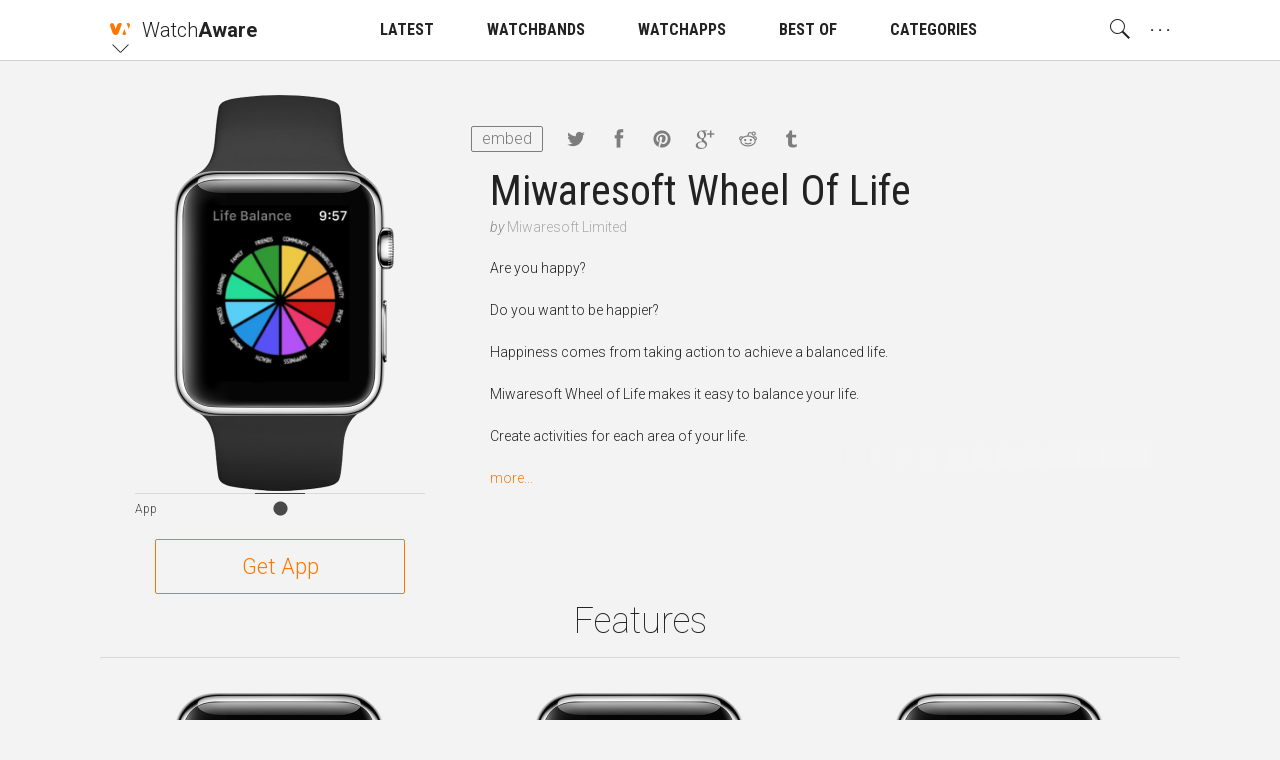

--- FILE ---
content_type: text/html; charset=utf-8
request_url: https://watchaware.com/watch-apps/miwaresoft-wheel-of-life/1371948262
body_size: 14518
content:
<!DOCTYPE html>
<html class="no-js">
<head lang="en">

<!--

 __      __            __           __      ______
/\ \  __/\ \          /\ \__       /\ \    /\  _  \
\ \ \/\ \ \ \     __  \ \ ,_\   ___\ \ \___\ \ \L\ \  __  __  __     __     _ __    __
 \ \ \ \ \ \ \  /'__`\ \ \ \/  /'___\ \  _ `\ \  __ \/\ \/\ \/\ \  /'__`\  /\`'__\/'__`\
  \ \ \_/ \_\ \/\ \L\.\_\ \ \_/\ \__/\ \ \ \ \ \ \/\ \ \ \_/ \_/ \/\ \L\.\_\ \ \//\  __/
   \ `\___x___/\ \__/.\_\\ \__\ \____\\ \_\ \_\ \_\ \_\ \___x___/'\ \__/.\_\\ \_\\ \____\
    '\/__//__/  \/__/\/_/ \/__/\/____/ \/_/\/_/\/_/\/_/\/__//__/   \/__/\/_/ \/_/ \/____/

  -->

  <meta charset="utf-8">
  <meta name="language" content="en" />
  <meta http-equiv="X-UA-Compatible" content="IE=edge">
  <meta http-equiv="Content-Type" content="text/html; charset=UTF-8" />
  <meta name="distribution" content="global" />

  <title>Apple Watch App | Watchaware</title>

    <meta name="ROBOTS" content="INDEX,FOLLOW">

  <meta name="viewport" content="width=device-width, initial-scale=1, minimum-scale=1, maximum-scale=1.5"/>

  <meta name="description" content="Are you happy?"/>

  <!-- Schema.org markup for Google+ -->
  <meta itemprop="name" content="Apple Watch App">
  <meta itemprop="description" content="Are you happy?">
  <meta itemprop="image" content="https://s3.amazonaws.com/itunes-images/app-assets/1371948262/50959360/1371948262-50959360-circularArtwork-300.jpg">

  <!-- Twitter Card data -->
  <meta name="twitter:card" content="summary_large_image">
  <meta name="twitter:site" content="@WatchAware">
  <meta name="twitter:title" content="Apple Watch App">
  <meta name="twitter:description" content="Are you happy?">
  <meta name="twitter:image:src" content="https://s3.amazonaws.com/itunes-images/app-assets/1371948262/50959360/1371948262-50959360-circularArtwork-300.jpg">
  <meta name="twitter:widgets:theme" content="light">
  <meta name="twitter:widgets:link-color" content="#dc7d1a">
  <meta name="twitter:partner" content="tfwp">
  <link rel="me" href="https://twitter.com/watchaware">

  <!-- Open Graph data -->
  <meta property="og:title" content="Apple Watch App"/>
  <meta property="og:locale" content="en_US">
  <meta property="og:type" content="article"/>
  <meta property="og:url" content="https://watchaware.com/watch-apps/1371948262"/>
  <meta property="og:image" content="https://s3.amazonaws.com/itunes-images/app-assets/1371948262/50959360/1371948262-50959360-circularArtwork-300.jpg"/>
  <meta property="og:description" content="Are you happy?"/>
  <meta property="og:site_name" content="watchaware"/>
  <meta name="author" content="WatchAware Staff Author">

  
  
  
  
  <link rel="canonical" href="https://watchaware.com/watch-apps/1371948262" />
  

  <!-- app icons -->
  <link rel="apple-touch-icon-precomposed" href="/assets/apple-touch-icon-152x152-05b02f15125bb410d10b4f2457f9a0d8.png">
  <link rel="apple-touch-icon" href="/assets/apple-touch-icon-8e78b0e585f9797d3644192d15a557a3.png">
  <link rel="apple-touch-icon" sizes="76x76" href="/assets/apple-touch-icon-76x76-f749ce8a77d3db1f17fcce917305513e.png">
  <link rel="apple-touch-icon" sizes="120x120" href="/assets/apple-touch-icon-120x120-348920028a9774a5d61eeefa2c46814b.png">
  <link rel="apple-touch-icon" sizes="152x152" href="/assets/apple-touch-icon-152x152-05b02f15125bb410d10b4f2457f9a0d8.png">
  <link rel="apple-touch-icon" sizes="180x180" href="/assets/apple-touch-icon-180x180-1effa02d5c7aa85d08ceb6ab99f90df3.png">
  <link rel="icon" sizes="128x128" href="/assets/touch-icon-128x128-15d2b3e0a3afc9ae4841afc17a31d87a.png">
  <link rel="icon" sizes="192x192" href="/assets/touch-icon-192x192-637030bdb770d0a45b83f8df34c98bb8.png">
  <link rel="icon" type="image/png" href="/assets/favicon-32x32-0233c27a4672ba77af6d45ae8f3691e1.png" sizes="32x32">
  <link rel="icon" type="image/png" href="/assets/favicon-96x96-257ede7e721cbc0ce267ab0b464199cb.png" sizes="96x96">
  <link rel="icon" type="image/png" href="/assets/favicon-16x16-527b3f116022f4f9b8e9d9c97799ebc3.png" sizes="16x16">
  <link rel="mask-icon" href="/assets/watchaware-icon-16x16-c782e819c158e5a4e01f2291f2a42494.svg" color="#ff7700">

  <!-- Feeds -->
  <link rel="alternate" type="application/rss+xml" title="WatchAware » Feed" href="https://watchaware.com/feed">

  <link href="/assets/application-5c1e6e008bda3c169bb41261f1df5f0c.css" media="all" rel="stylesheet" />
  <meta content="authenticity_token" name="csrf-param" />
<meta content="4pK2EdrbY20PwjW+Iu+a6ka3d/Hhg+05VSf+qOFB7Qo=" name="csrf-token" />

  <!-- schema.org json-ld files  -->
  <script type="application/ld+json">
  {
    "@context": "http://schema.org",
    "@type": "Organization",
    "url": "https://www.watchaware.com",
    "logo": {
      "@type": "ImageObject",
      "url": "https://watchaware.com/watchaware_logo_768x467.png",
      "width": 768,
      "height": 467
    }
  }
</script>


<script type="application/ld+json">
  {
    "@context": "http://schema.org/",
    "@type": "MobileApplication",
    "url": "https://watchaware.com/watch-apps/1371948262",
    "name": "Miwaresoft Wheel Of Life",
    "applicationCategory": "watch app",
    "availableOnDevice": "Apple Watch",
    "thumbnailUrl": "https://s3.amazonaws.com/itunes-images/app-assets/1371948262/50959360/1371948262-50959360-circularArtwork-300.jpg",
    "screenshot": [
     "https://s3.amazonaws.com/itunes-images/app-assets/1371948262/40654848/1371948262-40654848-screenshot-watch-1.jpg",
     "https://s3.amazonaws.com/itunes-images/app-assets/1371948262/40654848/1371948262-40654848-screenshot-watch-2.jpg",
     "https://s3.amazonaws.com/itunes-images/app-assets/1371948262/40654848/1371948262-40654848-screenshot-watch-3.jpg",
     "https://s3.amazonaws.com/itunes-images/app-assets/1371948262/40654848/1371948262-40654848-screenshot-watch-4.jpg",
     "https://s3.amazonaws.com/itunes-images/app-assets/1371948262/40654848/1371948262-40654848-screenshot-watch-5.jpg"
    ],
    "operatingSystem": "watchOS",
    "softwareVersion": "1.0",
    "author": {
      "@type": "Organization",
      "name": "Miwaresoft Limited",
      "url": "http://miwaresoft.com"
    },
    "headline": "Miwaresoft Wheel Of Life",
    "description": "Are you happy?",
    "installUrl": "https://getapp.cc/app/1371948262"
  }
</script>


  <!-- end  -->

  <script>
  /*! modernizr 3.3.1 (Custom Build) | MIT !*/
  !function(e,n,t){function o(e){var n=x.className,t=Modernizr._config.classPrefix||"";if(S&&(n=n.baseVal),Modernizr._config.enableJSClass){var o=new RegExp("(^|\\s)"+t+"no-js(\\s|$)");n=n.replace(o,"$1"+t+"js$2")}Modernizr._config.enableClasses&&(n+=" "+t+e.join(" "+t),S?x.className.baseVal=n:x.className=n)}function r(e,n){return typeof e===n}function i(){var e,n,t,o,i,s,a;for(var f in _)if(_.hasOwnProperty(f)){if(e=[],n=_[f],n.name&&(e.push(n.name.toLowerCase()),n.options&&n.options.aliases&&n.options.aliases.length))for(t=0;t<n.options.aliases.length;t++)e.push(n.options.aliases[t].toLowerCase());for(o=r(n.fn,"function")?n.fn():n.fn,i=0;i<e.length;i++)s=e[i],a=s.split("."),1===a.length?Modernizr[a[0]]=o:(!Modernizr[a[0]]||Modernizr[a[0]]instanceof Boolean||(Modernizr[a[0]]=new Boolean(Modernizr[a[0]])),Modernizr[a[0]][a[1]]=o),y.push((o?"":"no-")+a.join("-"))}}function s(){return"function"!=typeof n.createElement?n.createElement(arguments[0]):S?n.createElementNS.call(n,"http://www.w3.org/2000/svg",arguments[0]):n.createElement.apply(n,arguments)}function a(e,n){if("object"==typeof e)for(var t in e)E(e,t)&&a(t,e[t]);else{e=e.toLowerCase();var r=e.split("."),i=Modernizr[r[0]];if(2==r.length&&(i=i[r[1]]),"undefined"!=typeof i)return Modernizr;n="function"==typeof n?n():n,1==r.length?Modernizr[r[0]]=n:(!Modernizr[r[0]]||Modernizr[r[0]]instanceof Boolean||(Modernizr[r[0]]=new Boolean(Modernizr[r[0]])),Modernizr[r[0]][r[1]]=n),o([(n&&0!=n?"":"no-")+r.join("-")]),Modernizr._trigger(e,n)}return Modernizr}function f(){var e=n.body;return e||(e=s(S?"svg":"body"),e.fake=!0),e}function u(e,t,o,r){var i,a,u,l,c="modernizr",d=s("div"),A=f();if(parseInt(o,10))for(;o--;)u=s("div"),u.id=r?r[o]:c+(o+1),d.appendChild(u);return i=s("style"),i.type="text/css",i.id="s"+c,(A.fake?A:d).appendChild(i),A.appendChild(d),i.styleSheet?i.styleSheet.cssText=e:i.appendChild(n.createTextNode(e)),d.id=c,A.fake&&(A.style.background="",A.style.overflow="hidden",l=x.style.overflow,x.style.overflow="hidden",x.appendChild(A)),a=t(d,e),A.fake?(A.parentNode.removeChild(A),x.style.overflow=l,x.offsetHeight):d.parentNode.removeChild(d),!!a}function l(e,n){return!!~(""+e).indexOf(n)}function c(e){return e.replace(/([a-z])-([a-z])/g,function(e,n,t){return n+t.toUpperCase()}).replace(/^-/,"")}function d(e,n){return function(){return e.apply(n,arguments)}}function A(e,n,t){var o;for(var i in e)if(e[i]in n)return t===!1?e[i]:(o=n[e[i]],r(o,"function")?d(o,t||n):o);return!1}function p(e){return e.replace(/([A-Z])/g,function(e,n){return"-"+n.toLowerCase()}).replace(/^ms-/,"-ms-")}function g(n,o){var r=n.length;if("CSS"in e&&"supports"in e.CSS){for(;r--;)if(e.CSS.supports(p(n[r]),o))return!0;return!1}if("CSSSupportsRule"in e){for(var i=[];r--;)i.push("("+p(n[r])+":"+o+")");return i=i.join(" or "),u("@supports ("+i+") { #modernizr { position: absolute; } }",function(e){return"absolute"==getComputedStyle(e,null).position})}return t}function m(e,n,o,i){function a(){u&&(delete z.style,delete z.modElem)}if(i=r(i,"undefined")?!1:i,!r(o,"undefined")){var f=g(e,o);if(!r(f,"undefined"))return f}for(var u,d,A,p,m,h=["modernizr","tspan","samp"];!z.style&&h.length;)u=!0,z.modElem=s(h.shift()),z.style=z.modElem.style;for(A=e.length,d=0;A>d;d++)if(p=e[d],m=z.style[p],l(p,"-")&&(p=c(p)),z.style[p]!==t){if(i||r(o,"undefined"))return a(),"pfx"==n?p:!0;try{z.style[p]=o}catch(v){}if(z.style[p]!=m)return a(),"pfx"==n?p:!0}return a(),!1}function h(e,n,t,o,i){var s=e.charAt(0).toUpperCase()+e.slice(1),a=(e+" "+B.join(s+" ")+s).split(" ");return r(n,"string")||r(n,"undefined")?m(a,n,o,i):(a=(e+" "+P.join(s+" ")+s).split(" "),A(a,n,t))}function v(e,n,o){return h(e,t,t,n,o)}var y=[],_=[],C={_version:"3.3.1",_config:{classPrefix:"",enableClasses:!0,enableJSClass:!0,usePrefixes:!0},_q:[],on:function(e,n){var t=this;setTimeout(function(){n(t[e])},0)},addTest:function(e,n,t){_.push({name:e,fn:n,options:t})},addAsyncTest:function(e){_.push({name:null,fn:e})}},Modernizr=function(){};Modernizr.prototype=C,Modernizr=new Modernizr;var w=C._config.usePrefixes?" -webkit- -moz- -o- -ms- ".split(" "):["",""];C._prefixes=w;var x=n.documentElement,S="svg"===x.nodeName.toLowerCase();Modernizr.addTest("canvas",function(){var e=s("canvas");return!(!e.getContext||!e.getContext("2d"))});var E;!function(){var e={}.hasOwnProperty;E=r(e,"undefined")||r(e.call,"undefined")?function(e,n){return n in e&&r(e.constructor.prototype[n],"undefined")}:function(n,t){return e.call(n,t)}}(),C._l={},C.on=function(e,n){this._l[e]||(this._l[e]=[]),this._l[e].push(n),Modernizr.hasOwnProperty(e)&&setTimeout(function(){Modernizr._trigger(e,Modernizr[e])},0)},C._trigger=function(e,n){if(this._l[e]){var t=this._l[e];setTimeout(function(){var e,o;for(e=0;e<t.length;e++)(o=t[e])(n)},0),delete this._l[e]}},Modernizr._q.push(function(){C.addTest=a}),Modernizr.addAsyncTest(function(){if(!Modernizr.canvas)return!1;var e=new Image,n=s("canvas"),t=n.getContext("2d");e.onload=function(){a("apng",function(){return"undefined"==typeof n.getContext?!1:(t.drawImage(e,0,0),0===t.getImageData(0,0,1,1).data[3])})},e.src="[data-uri]"});var b=C.testStyles=u;Modernizr.addTest("touchevents",function(){var t;if("ontouchstart"in e||e.DocumentTouch&&n instanceof DocumentTouch)t=!0;else{var o=["@media (",w.join("touch-enabled),("),"heartz",")","{#modernizr{top:9px;position:absolute}}"].join("");b(o,function(e){t=9===e.offsetTop})}return t});var T="Moz O ms Webkit",B=C._config.usePrefixes?T.split(" "):[];C._cssomPrefixes=B;var P=C._config.usePrefixes?T.toLowerCase().split(" "):[];C._domPrefixes=P;var j={elem:s("modernizr")};Modernizr._q.push(function(){delete j.elem});var z={style:j.elem.style};Modernizr._q.unshift(function(){delete z.style}),C.testAllProps=h,C.testAllProps=v,Modernizr.addTest("csstransitions",v("transition","all",!0)),i(),o(y),delete C.addTest,delete C.addAsyncTest;for(var N=0;N<Modernizr._q.length;N++)Modernizr._q[N]();e.Modernizr=Modernizr}(window,document);
  !function(){function f(a){localStorage.setItem(b,a),h(a)}function g(a){document.documentElement.classList.remove(d[a])}function h(a){document.documentElement.classList.add(d[a])}var a=this,b="aa_font_size",c=localStorage.getItem(b),d={"10px":"aa_base--10","11px":"aa_base--11","12px":"aa_base--12","13px":"aa_base--13"},e={"14px":"10px","15px":"10px","16px":"10px","17px":"10px","19px":"11px","21px":"12px","23px":"13px","28px":"13px","33px":"13px","40px":"13px","47px":"13px","53px":"13px"};a.measureFontSize=function(){var a=document.createElement("span");a.innerHTML="Sample",a.className="aa_system-font",document.body.appendChild(a);var b=e[window.getComputedStyle(a,null).fontSize];b!=c&&(c&&g(c),f(b))},a.modifyBaseSize=function(a,e){if("number"==typeof a){c=localStorage.getItem(b);var h=parseInt(c.split("px")[0]);a>0?h+=1:a<0&&(h-=1);var i=h+"px";if(e){if(d[i])return!1;if(a>0)return"max";if(a<0)return"min"}else d[i]&&(g(c),f(i))}},a.checkSizePos=function(){var a=modifyBaseSize(1,!0),b=modifyBaseSize(-1,!0);return a||b||!1},c&&2==c.indexOf("px")?h(c):f("10px")}();
  !function(){var a="nightMode";localStorage.getItem(a)&&document.documentElement.classList.add("dark")}();
</script>
</head>
<body ontouchstart>

  <!-- main menu -->
<nav id="js-nav" class="am am--wa aa_text_not_selectable ">
  <div class="container-resp">
    <div class="am__elem aa_pull--left am__elem--sub am__elem--click js-nav-open">
      <div class="am__elem__icon am__elem__logo aai-watchaware"></div>

      <div class="am__elem__down"></div>

      <div class="am__elem__sub am__elem__sub--left aa_text--left">
        <ul class="am__elem__sub__">
          <li><a href="https://appadvice.com/" class="am__elem__sub__elem am__elem__sub__elem--big aai-appadvice">App<strong>Advice</strong></a></li>

          <li><a href="https://appadvice.com/products" class="am__elem__sub__elem am__elem__sub__elem--big aai-appadvice">Gear<strong>Advice</strong></a></li>

          <li><a href="https://appadvice.com/tv" class="am__elem__sub__elem am__elem__sub__elem--big aai-appadvice">App<strong>Advice</strong>/TV</a></li>

          <li><a href="https://appadvice.com/game" class="am__elem__sub__elem am__elem__sub__elem--big aai-nowgaming">Now<strong>Gaming</strong></a></li>
        </ul>
      </div>
    </div>

    <a href="/" class="am__elem aa_pull--left aa_padding-lr--0">
      <div class="am__elem__text aa_text--20 aa_text--light">Watch<span class="aa_text--bold">Aware</span></div>
    </a>

    <div class="am__elem aa_pull--right am__elem--click aa_hide--m js-nav-open">
      <div class="am__elem__text am__elem__text--dot">. . .</div>

      <div class="am__elem__sub am__elem__sub--full aa_text--condensed">
        <ul class="am__elem__sub__ js-nav-set-height">
          <li><a href="/news" class="am__elem__sub__elem aa_text--bold">LATEST</a></li>

          <li><a href="/best-apple-watch-bands" class="am__elem__sub__elem aa_text--bold">WATCHBANDS</a></li>

          <li>
            <div class="am__elem__sub__elem am__elem--click aa_text--bold js-nav-open-sub">WATCHAPPS</div>

            <ul class="am__elem__sub__">
              <li><a href="/watch-apps" class="am__elem__sub__elem">All watch apps</a></li>

              <li><a href="/watch-apps/featured" class="am__elem__sub__elem">Featured watch apps</a></li>
            </ul>
          </li>

          <li><a href="/watch-apps/lists" class="am__elem__sub__elem aa_text--bold">BEST OF</a></li>

          <li><a href="/watch-apps/categories" class="am__elem__sub__elem aa_text--bold">CATEGORIES</a></li>

          <li class="am__elem__sub__divider"></li>

          <li><a href="/authors" class="am__elem__sub__elem">About our staff</a></li>

          <li><a href="https://twitter.com/watchaware" class="am__elem__sub__btn">Follow us on Twitter</a></li>

          <li class="am__elem__sub__divider"></li>

          <li class="aa_clearfix">
            <div class="am__elem__sub__set">
              <button class="am__elem__sub__set__btn aai-moon-cloud js-dark-btn"></button>

              <div class="am__elem__sub__set__text">Night Mode</div>
            </div>

            <div class="am__elem__sub__set aa_hide--touchdevice">
              <button class="am__elem__sub__set__btn aai-plus-circ js-text-plus"></button>

              <button class="am__elem__sub__set__btn aai-minus-circ js-text-minus"></button>

              <div class="am__elem__sub__set__text">Font Size</div>
            </div>
          </li>
        </ul>
      </div>
    </div>

    <div class="am__elem aa_pull--right am__elem--sub am__elem--click aa_show--m js-nav-open">
      <div class="am__elem__text am__elem__text--dot">. . .</div>

      <div class="am__elem__sub am__elem__sub--right aa_text--condensed">
        <ul class="am__elem__sub__">
          <li><a href="/authors" class="am__elem__sub__elem">About our staff</a></li>

          <li><a href="https://twitter.com/watchaware" class="am__elem__sub__btn">Follow us on Twitter</a></li>

          <li class="am__elem__sub__divider"></li>

          <li class="aa_clearfix">
            <div class="am__elem__sub__set">
              <button class="am__elem__sub__set__btn aai-moon-cloud js-dark-btn"></button>

              <div class="am__elem__sub__set__text">Night Mode</div>
            </div>

            <div class="am__elem__sub__set aa_hide--touchdevice">
              <button class="am__elem__sub__set__btn aai-plus-circ js-text-plus"></button>

              <button class="am__elem__sub__set__btn aai-minus-circ js-text-minus"></button>

              <div class="am__elem__sub__set__text">Font Size</div>
            </div>
          </li>
        </ul>
      </div>
    </div>

    <div class="am__elem aa_pull--right am__elem--click js-nav-open has-search on-click ">
      <div class="am__elem__icon aai-search"></div>

      <div class="am__elem__sub am__elem__sub--behind am__elem__sub--full">
        <div class="container-resp aa_position--relative">
          <button class="aa_search__close aai-delete-o js-search-close"></button>

          <form id="js-search" class="am_search " data-before="Look this up for me:" data-after="You searched for:">
            <div class="am_search__icon">
              <div class="mcl_loader mcl_loader--small">
                <div class="mcl_search mcl_search--small">
                  <div class="mcl_search__glass">
                    <div class="mcl_search__glass__paper">
                      <div class="mcl_search__glass__paper__">
                        <div id="js-search-glass" class="mcl_search__glass__paper__text"></div>
                      </div>
                    </div>
                  </div>

                  <div class="mcl_search__handle"></div>
                </div>
              </div>
            </div>

            <div class="am_search__input">
              <input id="js-search-input" class="am_search__input__" type="search" placeholder="" value="">
            </div>
          </form>

          <div class="am_search__options">
            <div class="am_search__options__ aa_text--center">
              <button class="am_search__options__elem active js-search-type" data-search="watch">Watch Apps</button>
            </div>
          </div>
        </div>
      </div>
    </div>

    <a href="/news" class="am__elem aa_margin-lr--15 aa_show--m">
      <div class="am__elem__text aa_text--condensed">LATEST</div>
    </a>

    <a href="/best-apple-watch-bands" class="am__elem aa_margin-lr--15 aa_show--m">
      <div class="am__elem__text aa_text--condensed">WATCHBANDS</div>
    </a>

    <div class="am__elem am__elem--sub am__elem--click aa_margin-lr--15 aa_show--m js-nav-open">
      <a href="/watch-apps" class="am__elem__text aa_text--condensed">WATCHAPPS</a>

      <div class="am__elem__sub am__elem__sub--center aa_text--condensed">
        <ul class="am__elem__sub__">
          <li><a href="/watch-apps" class="am__elem__sub__elem">All watch apps</a></li>

          <li><a href="/watch-apps/featured" class="am__elem__sub__elem">Featured watch apps</a></li>
        </ul>
      </div>
    </div>

    <a href="/watch-apps/lists" class="am__elem aa_margin-lr--15 aa_show--m">
      <div class="am__elem__text aa_text--condensed">BEST OF</div>
    </a>

    <a href="/watch-apps/categories" class="am__elem aa_margin-lr--15 aa_show--m">
      <div class="am__elem__text aa_text--condensed">CATEGORIES</div>
    </a>
  </div>
</nav>
<div id="js-nav-helper" class="am-helper"></div>
<!-- main menu end -->


<!-- page content -->
<div class="main-wrapper">
  <noscript>
    <div class="notification">For proper use of this site, you need to enable javascript in your browser!</div>
  </noscript>

  <div class="notification browsehappy">You are using an <strong>outdated</strong> browser. Please
    <a href="http://browsehappy.com/">upgrade your browser</a> to improve your experience.</div>

  <section class="content aa_clearfix">
    <div class="container-resp aa_noverflow aa_position--relative">
      <div class="aa_hide--s aa_text--center">
        <h1 class="watch-title aa_padding-lr--20">Miwaresoft Wheel Of Life</h1>

        <div class="watch-developer">
          <span>by </span><a class="watch-developer__name" href="http://miwaresoft.com" target="_blank">Miwaresoft Limited</a>
        </div>
      </div>

      <div class="watch-share">
          <button class="embed-btn aa_show--m js-embed-btn">embed</button>
        <a href="https://twitter.com/intent/tweet?text=Apple Watch App&url=http://watchaware.com/watch-apps/1371948262&via=WatchAware" target="_blank"
           class="share__link share__link--tw aai-twitter"></a>
        <a href="https://www.facebook.com/sharer/sharer.php?u=http://watchaware.com/watch-apps/1371948262" target="_blank"
           class="share__link share__link--fb aai-facebook"></a>
        <a href="https://pinterest.com/pin/create/button/?url=http://watchaware.com/watch-apps/1371948262&description=Are you happy?&media=https://s3.amazonaws.com/itunes-images/app-assets/1371948262/50959360/1371948262-50959360-circularArtwork-300.jpg" target="_blank"
           class="share__link share__link--pi aai-pinterest"></a>
        <a href="https://plus.google.com/share?url=http://watchaware.com/watch-apps/1371948262" target="_blank"
           class="share__link share__link--go aai-google-plus"></a>
        <a href="http://www.reddit.com/submit?url=http://watchaware.com/watch-apps/1371948262&title=Apple Watch App" target="_blank"
           class="share__link share__link--re aai-reddit"></a>
        <a href="https://www.tumblr.com/share" target="_blank" class="share__link share__link--tu aai-tumblr"></a>
      </div>

        <div class="embed-view aa_hidden js-embed-view" data-id="1371948262">
          Paste this code into your website:
          <textarea class="embed-view__code js-embed-code"></textarea>
          <a href="https://watchaware.com/v3/embed/1371948262" target="_blank">Customize</a>
        </div>

      <!-- app start -->
<div id="1371948262" class="watch-app-wrapper watch-app-wrapper--only">
  <div class="watch-app-wrapper__pad">
    <div class="watch-app js-watch js-load">
      <div class="watch-app__watch">
        <div class="frame-watch__load show-on-load"></div>

        <!-- add app__watch__band--band-type class as a second class to have a band appear -->
        <div class="watch-app__watch__band watch-app__watch__band--band--classic-black"></div>

        <!-- add app__watch__img--watch-type class as a second class to change the default watchface -->
        <div class="watch-app__watch__img watch-app__watch__img--watch-gold">
          <div class="watch-app__watch__img__screen">
            <div class="watch-stage">
              <div class="watch-stage__base js-base">
                <div class="watch-icon watch-icon--1 watch-icon--s"></div>
                <div class="watch-icon watch-icon--2 watch-icon--m"></div>
                <div class="watch-icon watch-icon--3 watch-icon--s"></div>
                <div class="watch-icon watch-icon--4 watch-icon--s"></div>
                <div class="watch-icon watch-icon--5 watch-icon--l"></div>
                <div class="watch-icon watch-icon--6 watch-icon--l"></div>
                <div class="watch-icon watch-icon--7 watch-icon--s"></div>
                <div class="watch-icon watch-icon--8 watch-icon--xs"></div>
                <div class="watch-icon watch-icon--9 watch-icon--l"></div>
                <div class="watch-icon watch-icon--11 watch-icon--l"></div>
                <div class="watch-icon watch-icon--12 watch-icon--xs"></div>
                <div class="watch-icon watch-icon--13 watch-icon--s"></div>
                <div class="watch-icon watch-icon--14 watch-icon--l"></div>
                <div class="watch-icon watch-icon--15 watch-icon--l"></div>
                <div class="watch-icon watch-icon--16 watch-icon--s"></div>
                <div class="watch-icon watch-icon--17 watch-icon--s"></div>
                <div class="watch-icon watch-icon--18 watch-icon--m"></div>
                <div class="watch-icon watch-icon--19 watch-icon--s"></div>
                <div class="watch-icon watch-icon--20 watch-icon--xs"></div>

                <!-- App logo goes here as a background image. -->
                <!-- add js-app/glance/notification-btn class depending on what should play on the icon click -->
                <div class="watch-icon watch-icon--10 js-app-btn" style="background-image: url(https://s3.amazonaws.com/itunes-images/app-assets/1371948262/50959360/1371948262-50959360-circularArtwork-300.jpg)"></div>
              </div>

              <div class="watch-stage__blur"></div>

              <!-- Static image (first frame) of the app goes here as a background image,
                   apng source goes into data-apng, video source goes into data-video attribute. -->
              <div class="watch-stage__frame watch-application js-app watch-application--gallery" style="background-image: url()"
                   data-video=""
                   data-apng="">
                <!-- if there is no video just screenshots, insert those here.
                     First image has 'active' class, others have 'hidden'.
                     Also, in this case, 'watch-application--gallery' class need to be added to the parent div -->
	                  <img src="https://s3.amazonaws.com/itunes-images/app-assets/1371948262/40654848/1371948262-40654848-screenshot-watch-1.jpg" class="w-active">
	                  <img src="https://s3.amazonaws.com/itunes-images/app-assets/1371948262/40654848/1371948262-40654848-screenshot-watch-2.jpg" class="w-hidden">
	                  <img src="https://s3.amazonaws.com/itunes-images/app-assets/1371948262/40654848/1371948262-40654848-screenshot-watch-3.jpg" class="w-hidden">
	                  <img src="https://s3.amazonaws.com/itunes-images/app-assets/1371948262/40654848/1371948262-40654848-screenshot-watch-4.jpg" class="w-hidden">
	                  <img src="https://s3.amazonaws.com/itunes-images/app-assets/1371948262/40654848/1371948262-40654848-screenshot-watch-5.jpg" class="w-hidden">
              </div>


            </div>
          </div>

          <button class="watch-app__watch__crown js-close"></button>
        </div>
      </div>

      <div class="watch-app__controls hide-on-load">
        <!-- Add js-scroll-play class to the button which should autoplay -->
        <button class="watch-control-btn js-app-btn js-scroll-play js-autoplay" data-str="App"><i class="aai-record"></i></button>
      </div>

    </div>
  </div>

    <a href="https://getapp.cc/app/1371948262" target="_blank" class="get-btn">Get App</a>
</div>
<!-- app end -->


      <div class="watch-app-details">
        <div class="aa_show--s aa_margin-b--20">
          <h1 class="watch-title">Miwaresoft Wheel Of Life</h1>

          <div class="watch-developer">
            <span>by </span><a class="watch-developer__name" href="http://miwaresoft.com" target="_blank">Miwaresoft Limited</a>
          </div>
        </div>

        <div class="js-truncate">Are you happy?</br></br>Do you want to be happier?</br></br>Happiness comes from taking action to achieve a balanced life.</br></br>Miwaresoft Wheel of Life makes it easy to balance your life.</br></br>Create activities for each area of your life.</br></br>The app reminds you, if you have not filled in all areas of the wheel.</br></br>And the Wheel of Life balance chart shows you if all areas of your life are balanced.</br></br>Optional notifications remind you of the activities you have planned.</br></br>View, Edit or Delete activities direct from notifications.</br></br>Add activities directly from Safari if you find inspiration for an activity.</br></br>Add activities directly from Photo albums when you are in the Photos app.</br></br>Liven up your Messages with Wheel of Life Stickers.</br></br>For Apple Watch owners, review your Wheel Of Life balance chart, in the Watch App.  And get picture notifications with quick action buttons.</br></br>Be happy now - with a balanced life.</div>
      </div>
    </div>

      <div class="container-resp">
        <div class="aa_text--36 aa_text--thin aa_text--center">Features</div>

        <div class="watch-app-samples">
          <div class="watch-app-samples__tape js-samples">
              <!-- app start -->
              <div class="watch-app-wrapper">
                <div class="watch-app-wrapper__pad">
                  <div class="watch-app">
                    <div class="watch-app__watch">
                      <div class="watch-app__watch__band watch-app__watch__band--no-band"></div>

                      <div class="watch-app__watch__img">
                        <div class="watch-app__watch__img__screen">
                          <div class="watch-stage">
                            <div class="watch-stage__frame watch-application active js-sample" style="background-image: url(https://s3.amazonaws.com/itunes-images/app-assets/1371948262/40654848/1371948262-40654848-screenshot-watch-1.jpg)"
                                 data-video=""
                                 data-apng=""></div>
                          </div>
                        </div>
                      </div>
                    </div>

                    <div class="watch-app__data aa_text--center">
                      <div class="watch-app__data__title"></div>

                      <div class="watch-app__data__info"></div>
                    </div>
                  </div>
                </div>
              </div>
              <!-- app end -->
              <!-- app start -->
              <div class="watch-app-wrapper">
                <div class="watch-app-wrapper__pad">
                  <div class="watch-app">
                    <div class="watch-app__watch">
                      <div class="watch-app__watch__band watch-app__watch__band--no-band"></div>

                      <div class="watch-app__watch__img">
                        <div class="watch-app__watch__img__screen">
                          <div class="watch-stage">
                            <div class="watch-stage__frame watch-application active js-sample" style="background-image: url(https://s3.amazonaws.com/itunes-images/app-assets/1371948262/40654848/1371948262-40654848-screenshot-watch-2.jpg)"
                                 data-video=""
                                 data-apng=""></div>
                          </div>
                        </div>
                      </div>
                    </div>

                    <div class="watch-app__data aa_text--center">
                      <div class="watch-app__data__title"></div>

                      <div class="watch-app__data__info"></div>
                    </div>
                  </div>
                </div>
              </div>
              <!-- app end -->
              <!-- app start -->
              <div class="watch-app-wrapper">
                <div class="watch-app-wrapper__pad">
                  <div class="watch-app">
                    <div class="watch-app__watch">
                      <div class="watch-app__watch__band watch-app__watch__band--no-band"></div>

                      <div class="watch-app__watch__img">
                        <div class="watch-app__watch__img__screen">
                          <div class="watch-stage">
                            <div class="watch-stage__frame watch-application active js-sample" style="background-image: url(https://s3.amazonaws.com/itunes-images/app-assets/1371948262/40654848/1371948262-40654848-screenshot-watch-3.jpg)"
                                 data-video=""
                                 data-apng=""></div>
                          </div>
                        </div>
                      </div>
                    </div>

                    <div class="watch-app__data aa_text--center">
                      <div class="watch-app__data__title"></div>

                      <div class="watch-app__data__info"></div>
                    </div>
                  </div>
                </div>
              </div>
              <!-- app end -->
              <!-- app start -->
              <div class="watch-app-wrapper">
                <div class="watch-app-wrapper__pad">
                  <div class="watch-app">
                    <div class="watch-app__watch">
                      <div class="watch-app__watch__band watch-app__watch__band--no-band"></div>

                      <div class="watch-app__watch__img">
                        <div class="watch-app__watch__img__screen">
                          <div class="watch-stage">
                            <div class="watch-stage__frame watch-application active js-sample" style="background-image: url(https://s3.amazonaws.com/itunes-images/app-assets/1371948262/40654848/1371948262-40654848-screenshot-watch-4.jpg)"
                                 data-video=""
                                 data-apng=""></div>
                          </div>
                        </div>
                      </div>
                    </div>

                    <div class="watch-app__data aa_text--center">
                      <div class="watch-app__data__title"></div>

                      <div class="watch-app__data__info"></div>
                    </div>
                  </div>
                </div>
              </div>
              <!-- app end -->
              <!-- app start -->
              <div class="watch-app-wrapper">
                <div class="watch-app-wrapper__pad">
                  <div class="watch-app">
                    <div class="watch-app__watch">
                      <div class="watch-app__watch__band watch-app__watch__band--no-band"></div>

                      <div class="watch-app__watch__img">
                        <div class="watch-app__watch__img__screen">
                          <div class="watch-stage">
                            <div class="watch-stage__frame watch-application active js-sample" style="background-image: url(https://s3.amazonaws.com/itunes-images/app-assets/1371948262/40654848/1371948262-40654848-screenshot-watch-5.jpg)"
                                 data-video=""
                                 data-apng=""></div>
                          </div>
                        </div>
                      </div>
                    </div>

                    <div class="watch-app__data aa_text--center">
                      <div class="watch-app__data__title"></div>

                      <div class="watch-app__data__info"></div>
                    </div>
                  </div>
                </div>
              </div>
              <!-- app end -->
          </div>

          <button class="watch-app-samples__nav watch-app-samples__nav--prev js-prev"><i class="aai-chevron-left"></i></button>
          <button class="watch-app-samples__nav watch-app-samples__nav--next js-next"><i class="aai-chevron-right"></i></button>
        </div>
      </div>

    <div class="watch-app-details watch-developer-info">
      Developer
      <div class="watch-developer-info__name">Miwaresoft Limited</div>

        <a href="http://miwaresoft.com" class="watch-developer-info__link aai-globe" target="_blank"></a>
        <a href="https://itunes.apple.com/us/developer/miwaresoft-limited/id1022325633?mt=8&amp;uo=4" class="watch-developer-info__link aai-apple" target="_blank"></a>

      <p></p>

    </div>
</section>

</div>
<!-- page content end -->

<!-- footer -->
<footer class="footer">
  <span class="aa_opacity--05">Copyright 2025 AppAdvice LLC. All rights reserved.</span>
</footer>
<!-- footer end -->


<script>
  /** Copyright 2016 Small Batch, Inc.
   * Licensed under the Apache License, Version 2.0 (the "License"); you may not
   * use this file except in compliance with the License. You may obtain a copy of
   * the License at http://www.apache.org/licenses/LICENSE-2.0
   * Unless required by applicable law or agreed to in writing, software
   * distributed under the License is distributed on an "AS IS" BASIS, WITHOUT
   * WARRANTIES OR CONDITIONS OF ANY KIND, either express or implied. See the
   * License for the specific language governing permissions and limitations under
   * the License.*/
  /* Web Font Loader v1.6.26 - (c) Adobe Systems, Google. License: Apache 2.0 */
  (function(){function aa(a,b,c){return a.call.apply(a.bind,arguments)}function ba(a,b,c){if(!a)throw Error();if(2<arguments.length){var d=Array.prototype.slice.call(arguments,2);return function(){var c=Array.prototype.slice.call(arguments);Array.prototype.unshift.apply(c,d);return a.apply(b,c)}}return function(){return a.apply(b,arguments)}}function p(a,b,c){p=Function.prototype.bind&&-1!=Function.prototype.bind.toString().indexOf("native code")?aa:ba;return p.apply(null,arguments)}var q=Date.now||function(){return+new Date};function ca(a,b){this.a=a;this.m=b||a;this.c=this.m.document}var da=!!window.FontFace;function t(a,b,c,d){b=a.c.createElement(b);if(c)for(var e in c)c.hasOwnProperty(e)&&("style"==e?b.style.cssText=c[e]:b.setAttribute(e,c[e]));d&&b.appendChild(a.c.createTextNode(d));return b}function u(a,b,c){a=a.c.getElementsByTagName(b)[0];a||(a=document.documentElement);a.insertBefore(c,a.lastChild)}function v(a){a.parentNode&&a.parentNode.removeChild(a)}
    function w(a,b,c){b=b||[];c=c||[];for(var d=a.className.split(/\s+/),e=0;e<b.length;e+=1){for(var f=!1,g=0;g<d.length;g+=1)if(b[e]===d[g]){f=!0;break}f||d.push(b[e])}b=[];for(e=0;e<d.length;e+=1){f=!1;for(g=0;g<c.length;g+=1)if(d[e]===c[g]){f=!0;break}f||b.push(d[e])}a.className=b.join(" ").replace(/\s+/g," ").replace(/^\s+|\s+$/,"")}function y(a,b){for(var c=a.className.split(/\s+/),d=0,e=c.length;d<e;d++)if(c[d]==b)return!0;return!1}
    function z(a){if("string"===typeof a.f)return a.f;var b=a.m.location.protocol;"about:"==b&&(b=a.a.location.protocol);return"https:"==b?"https:":"http:"}function ea(a){return a.m.location.hostname||a.a.location.hostname}
    function A(a,b,c){function d(){k&&e&&f&&(k(g),k=null)}b=t(a,"link",{rel:"stylesheet",href:b,media:"all"});var e=!1,f=!0,g=null,k=c||null;da?(b.onload=function(){e=!0;d()},b.onerror=function(){e=!0;g=Error("Stylesheet failed to load");d()}):setTimeout(function(){e=!0;d()},0);u(a,"head",b)}
    function B(a,b,c,d){var e=a.c.getElementsByTagName("head")[0];if(e){var f=t(a,"script",{src:b}),g=!1;f.onload=f.onreadystatechange=function(){g||this.readyState&&"loaded"!=this.readyState&&"complete"!=this.readyState||(g=!0,c&&c(null),f.onload=f.onreadystatechange=null,"HEAD"==f.parentNode.tagName&&e.removeChild(f))};e.appendChild(f);setTimeout(function(){g||(g=!0,c&&c(Error("Script load timeout")))},d||5E3);return f}return null};function C(){this.a=0;this.c=null}function D(a){a.a++;return function(){a.a--;E(a)}}function F(a,b){a.c=b;E(a)}function E(a){0==a.a&&a.c&&(a.c(),a.c=null)};function G(a){this.a=a||"-"}G.prototype.c=function(a){for(var b=[],c=0;c<arguments.length;c++)b.push(arguments[c].replace(/[\W_]+/g,"").toLowerCase());return b.join(this.a)};function H(a,b){this.c=a;this.f=4;this.a="n";var c=(b||"n4").match(/^([nio])([1-9])$/i);c&&(this.a=c[1],this.f=parseInt(c[2],10))}function fa(a){return I(a)+" "+(a.f+"00")+" 300px "+J(a.c)}function J(a){var b=[];a=a.split(/,\s*/);for(var c=0;c<a.length;c++){var d=a[c].replace(/['"]/g,"");-1!=d.indexOf(" ")||/^\d/.test(d)?b.push("'"+d+"'"):b.push(d)}return b.join(",")}function K(a){return a.a+a.f}function I(a){var b="normal";"o"===a.a?b="oblique":"i"===a.a&&(b="italic");return b}
    function ga(a){var b=4,c="n",d=null;a&&((d=a.match(/(normal|oblique|italic)/i))&&d[1]&&(c=d[1].substr(0,1).toLowerCase()),(d=a.match(/([1-9]00|normal|bold)/i))&&d[1]&&(/bold/i.test(d[1])?b=7:/[1-9]00/.test(d[1])&&(b=parseInt(d[1].substr(0,1),10))));return c+b};function ha(a,b){this.c=a;this.f=a.m.document.documentElement;this.h=b;this.a=new G("-");this.j=!1!==b.events;this.g=!1!==b.classes}function ia(a){a.g&&w(a.f,[a.a.c("wf","loading")]);L(a,"loading")}function M(a){if(a.g){var b=y(a.f,a.a.c("wf","active")),c=[],d=[a.a.c("wf","loading")];b||c.push(a.a.c("wf","inactive"));w(a.f,c,d)}L(a,"inactive")}function L(a,b,c){if(a.j&&a.h[b])if(c)a.h[b](c.c,K(c));else a.h[b]()};function ja(){this.c={}}function ka(a,b,c){var d=[],e;for(e in b)if(b.hasOwnProperty(e)){var f=a.c[e];f&&d.push(f(b[e],c))}return d};function N(a,b){this.c=a;this.f=b;this.a=t(this.c,"span",{"aria-hidden":"true"},this.f)}function O(a){u(a.c,"body",a.a)}function P(a){return"display:block;position:absolute;top:-9999px;left:-9999px;font-size:300px;width:auto;height:auto;line-height:normal;margin:0;padding:0;font-variant:normal;white-space:nowrap;font-family:"+J(a.c)+";"+("font-style:"+I(a)+";font-weight:"+(a.f+"00")+";")};function Q(a,b,c,d,e,f){this.g=a;this.j=b;this.a=d;this.c=c;this.f=e||3E3;this.h=f||void 0}Q.prototype.start=function(){var a=this.c.m.document,b=this,c=q(),d=new Promise(function(d,e){function k(){q()-c>=b.f?e():a.fonts.load(fa(b.a),b.h).then(function(a){1<=a.length?d():setTimeout(k,25)},function(){e()})}k()}),e=new Promise(function(a,d){setTimeout(d,b.f)});Promise.race([e,d]).then(function(){b.g(b.a)},function(){b.j(b.a)})};function R(a,b,c,d,e,f,g){this.v=a;this.B=b;this.c=c;this.a=d;this.s=g||"BESbswy";this.f={};this.w=e||3E3;this.u=f||null;this.o=this.j=this.h=this.g=null;this.g=new N(this.c,this.s);this.h=new N(this.c,this.s);this.j=new N(this.c,this.s);this.o=new N(this.c,this.s);a=new H(this.a.c+",serif",K(this.a));a=P(a);this.g.a.style.cssText=a;a=new H(this.a.c+",sans-serif",K(this.a));a=P(a);this.h.a.style.cssText=a;a=new H("serif",K(this.a));a=P(a);this.j.a.style.cssText=a;a=new H("sans-serif",K(this.a));a=
      P(a);this.o.a.style.cssText=a;O(this.g);O(this.h);O(this.j);O(this.o)}var S={D:"serif",C:"sans-serif"},T=null;function U(){if(null===T){var a=/AppleWebKit\/([0-9]+)(?:\.([0-9]+))/.exec(window.navigator.userAgent);T=!!a&&(536>parseInt(a[1],10)||536===parseInt(a[1],10)&&11>=parseInt(a[2],10))}return T}R.prototype.start=function(){this.f.serif=this.j.a.offsetWidth;this.f["sans-serif"]=this.o.a.offsetWidth;this.A=q();la(this)};
    function ma(a,b,c){for(var d in S)if(S.hasOwnProperty(d)&&b===a.f[S[d]]&&c===a.f[S[d]])return!0;return!1}function la(a){var b=a.g.a.offsetWidth,c=a.h.a.offsetWidth,d;(d=b===a.f.serif&&c===a.f["sans-serif"])||(d=U()&&ma(a,b,c));d?q()-a.A>=a.w?U()&&ma(a,b,c)&&(null===a.u||a.u.hasOwnProperty(a.a.c))?V(a,a.v):V(a,a.B):na(a):V(a,a.v)}function na(a){setTimeout(p(function(){la(this)},a),50)}function V(a,b){setTimeout(p(function(){v(this.g.a);v(this.h.a);v(this.j.a);v(this.o.a);b(this.a)},a),0)};function W(a,b,c){this.c=a;this.a=b;this.f=0;this.o=this.j=!1;this.s=c}var X=null;W.prototype.g=function(a){var b=this.a;b.g&&w(b.f,[b.a.c("wf",a.c,K(a).toString(),"active")],[b.a.c("wf",a.c,K(a).toString(),"loading"),b.a.c("wf",a.c,K(a).toString(),"inactive")]);L(b,"fontactive",a);this.o=!0;oa(this)};
    W.prototype.h=function(a){var b=this.a;if(b.g){var c=y(b.f,b.a.c("wf",a.c,K(a).toString(),"active")),d=[],e=[b.a.c("wf",a.c,K(a).toString(),"loading")];c||d.push(b.a.c("wf",a.c,K(a).toString(),"inactive"));w(b.f,d,e)}L(b,"fontinactive",a);oa(this)};function oa(a){0==--a.f&&a.j&&(a.o?(a=a.a,a.g&&w(a.f,[a.a.c("wf","active")],[a.a.c("wf","loading"),a.a.c("wf","inactive")]),L(a,"active")):M(a.a))};function pa(a){this.j=a;this.a=new ja;this.h=0;this.f=this.g=!0}pa.prototype.load=function(a){this.c=new ca(this.j,a.context||this.j);this.g=!1!==a.events;this.f=!1!==a.classes;qa(this,new ha(this.c,a),a)};
    function ra(a,b,c,d,e){var f=0==--a.h;(a.f||a.g)&&setTimeout(function(){var a=e||null,k=d||null||{};if(0===c.length&&f)M(b.a);else{b.f+=c.length;f&&(b.j=f);var h,m=[];for(h=0;h<c.length;h++){var l=c[h],n=k[l.c],r=b.a,x=l;r.g&&w(r.f,[r.a.c("wf",x.c,K(x).toString(),"loading")]);L(r,"fontloading",x);r=null;null===X&&(X=window.FontFace?(x=/Gecko.*Firefox\/(\d+)/.exec(window.navigator.userAgent))?42<parseInt(x[1],10):!0:!1);X?r=new Q(p(b.g,b),p(b.h,b),b.c,l,b.s,n):r=new R(p(b.g,b),p(b.h,b),b.c,l,b.s,a,
        n);m.push(r)}for(h=0;h<m.length;h++)m[h].start()}},0)}function qa(a,b,c){var d=[],e=c.timeout;ia(b);var d=ka(a.a,c,a.c),f=new W(a.c,b,e);a.h=d.length;b=0;for(c=d.length;b<c;b++)d[b].load(function(b,d,c){ra(a,f,b,d,c)})};function sa(a,b){this.c=a;this.a=b}function ta(a,b,c){var d=z(a.c);a=(a.a.api||"fast.fonts.net/jsapi").replace(/^.*http(s?):(\/\/)?/,"");return d+"//"+a+"/"+b+".js"+(c?"?v="+c:"")}
    sa.prototype.load=function(a){function b(){if(f["__mti_fntLst"+d]){var c=f["__mti_fntLst"+d](),e=[],h;if(c)for(var m=0;m<c.length;m++){var l=c[m].fontfamily;void 0!=c[m].fontStyle&&void 0!=c[m].fontWeight?(h=c[m].fontStyle+c[m].fontWeight,e.push(new H(l,h))):e.push(new H(l))}a(e)}else setTimeout(function(){b()},50)}var c=this,d=c.a.projectId,e=c.a.version;if(d){var f=c.c.m;B(this.c,ta(c,d,e),function(e){e?a([]):(f["__MonotypeConfiguration__"+d]=function(){return c.a},b())}).id="__MonotypeAPIScript__"+
      d}else a([])};function ua(a,b){this.c=a;this.a=b}ua.prototype.load=function(a){var b,c,d=this.a.urls||[],e=this.a.families||[],f=this.a.testStrings||{},g=new C;b=0;for(c=d.length;b<c;b++)A(this.c,d[b],D(g));var k=[];b=0;for(c=e.length;b<c;b++)if(d=e[b].split(":"),d[1])for(var h=d[1].split(","),m=0;m<h.length;m+=1)k.push(new H(d[0],h[m]));else k.push(new H(d[0]));F(g,function(){a(k,f)})};function va(a,b,c){a?this.c=a:this.c=b+wa;this.a=[];this.f=[];this.g=c||""}var wa="//fonts.googleapis.com/css";function xa(a,b){for(var c=b.length,d=0;d<c;d++){var e=b[d].split(":");3==e.length&&a.f.push(e.pop());var f="";2==e.length&&""!=e[1]&&(f=":");a.a.push(e.join(f))}}
    function ya(a){if(0==a.a.length)throw Error("No fonts to load!");if(-1!=a.c.indexOf("kit="))return a.c;for(var b=a.a.length,c=[],d=0;d<b;d++)c.push(a.a[d].replace(/ /g,"+"));b=a.c+"?family="+c.join("%7C");0<a.f.length&&(b+="&subset="+a.f.join(","));0<a.g.length&&(b+="&text="+encodeURIComponent(a.g));return b};function za(a){this.f=a;this.a=[];this.c={}}
    var Aa={latin:"BESbswy","latin-ext":"\u00e7\u00f6\u00fc\u011f\u015f",cyrillic:"\u0439\u044f\u0416",greek:"\u03b1\u03b2\u03a3",khmer:"\u1780\u1781\u1782",Hanuman:"\u1780\u1781\u1782"},Ba={thin:"1",extralight:"2","extra-light":"2",ultralight:"2","ultra-light":"2",light:"3",regular:"4",book:"4",medium:"5","semi-bold":"6",semibold:"6","demi-bold":"6",demibold:"6",bold:"7","extra-bold":"8",extrabold:"8","ultra-bold":"8",ultrabold:"8",black:"9",heavy:"9",l:"3",r:"4",b:"7"},Ca={i:"i",italic:"i",n:"n",normal:"n"},
      Da=/^(thin|(?:(?:extra|ultra)-?)?light|regular|book|medium|(?:(?:semi|demi|extra|ultra)-?)?bold|black|heavy|l|r|b|[1-9]00)?(n|i|normal|italic)?$/;
    function Ea(a){for(var b=a.f.length,c=0;c<b;c++){var d=a.f[c].split(":"),e=d[0].replace(/\+/g," "),f=["n4"];if(2<=d.length){var g;var k=d[1];g=[];if(k)for(var k=k.split(","),h=k.length,m=0;m<h;m++){var l;l=k[m];if(l.match(/^[\w-]+$/)){var n=Da.exec(l.toLowerCase());if(null==n)l="";else{l=n[2];l=null==l||""==l?"n":Ca[l];n=n[1];if(null==n||""==n)n="4";else var r=Ba[n],n=r?r:isNaN(n)?"4":n.substr(0,1);l=[l,n].join("")}}else l="";l&&g.push(l)}0<g.length&&(f=g);3==d.length&&(d=d[2],g=[],d=d?d.split(","):
      g,0<d.length&&(d=Aa[d[0]])&&(a.c[e]=d))}a.c[e]||(d=Aa[e])&&(a.c[e]=d);for(d=0;d<f.length;d+=1)a.a.push(new H(e,f[d]))}};function Fa(a,b){this.c=a;this.a=b}var Ga={Arimo:!0,Cousine:!0,Tinos:!0};Fa.prototype.load=function(a){var b=new C,c=this.c,d=new va(this.a.api,z(c),this.a.text),e=this.a.families;xa(d,e);var f=new za(e);Ea(f);A(c,ya(d),D(b));F(b,function(){a(f.a,f.c,Ga)})};function Ha(a,b){this.c=a;this.a=b}Ha.prototype.load=function(a){var b=this.a.id,c=this.c.m;b?B(this.c,(this.a.api||"https://use.typekit.net")+"/"+b+".js",function(b){if(b)a([]);else if(c.Typekit&&c.Typekit.config&&c.Typekit.config.fn){b=c.Typekit.config.fn;for(var e=[],f=0;f<b.length;f+=2)for(var g=b[f],k=b[f+1],h=0;h<k.length;h++)e.push(new H(g,k[h]));try{c.Typekit.load({events:!1,classes:!1,async:!0})}catch(m){}a(e)}},2E3):a([])};function Ia(a,b){this.c=a;this.f=b;this.a=[]}Ia.prototype.load=function(a){var b=this.f.id,c=this.c.m,d=this;b?(c.__webfontfontdeckmodule__||(c.__webfontfontdeckmodule__={}),c.__webfontfontdeckmodule__[b]=function(b,c){for(var g=0,k=c.fonts.length;g<k;++g){var h=c.fonts[g];d.a.push(new H(h.name,ga("font-weight:"+h.weight+";font-style:"+h.style)))}a(d.a)},B(this.c,z(this.c)+(this.f.api||"//f.fontdeck.com/s/css/js/")+ea(this.c)+"/"+b+".js",function(b){b&&a([])})):a([])};var Y=new pa(window);Y.a.c.custom=function(a,b){return new ua(b,a)};Y.a.c.fontdeck=function(a,b){return new Ia(b,a)};Y.a.c.monotype=function(a,b){return new sa(b,a)};Y.a.c.typekit=function(a,b){return new Ha(b,a)};Y.a.c.google=function(a,b){return new Fa(b,a)};var Z={load:p(Y.load,Y)};"function"===typeof define&&define.amd?define(function(){return Z}):"undefined"!==typeof module&&module.exports?module.exports=Z:(window.WebFont=Z,window.WebFontConfig&&Y.load(window.WebFontConfig));}());
  (function(){WebFont.load({google:{families:['Roboto:100,300,300italic,400,400italic,500,500italic,700,900','Roboto Condensed:300,400,400italic,700']}});})();
</script>
<script src="/assets/application-c4e5716f656f285739bf6f28b0cfa9ee.js"></script>
<!-- Google Analyics -->
<script>
  (function(i,s,o,g,r,a,m){i['GoogleAnalyticsObject']=r;i[r]=i[r]||function(){
      (i[r].q=i[r].q||[]).push(arguments)},i[r].l=1*new Date();a=s.createElement(o),
    m=s.getElementsByTagName(o)[0];a.async=1;a.src=g;m.parentNode.insertBefore(a,m)
  })(window,document,'script','//www.google-analytics.com/analytics.js','ga');

  ga('create', 'UA-53639315-2', 'auto');
  ga('send', 'pageview');

</script>
<script defer src="https://static.cloudflareinsights.com/beacon.min.js/vcd15cbe7772f49c399c6a5babf22c1241717689176015" integrity="sha512-ZpsOmlRQV6y907TI0dKBHq9Md29nnaEIPlkf84rnaERnq6zvWvPUqr2ft8M1aS28oN72PdrCzSjY4U6VaAw1EQ==" data-cf-beacon='{"version":"2024.11.0","token":"76d12e575e814ec2a2703750f80f4be6","r":1,"server_timing":{"name":{"cfCacheStatus":true,"cfEdge":true,"cfExtPri":true,"cfL4":true,"cfOrigin":true,"cfSpeedBrain":true},"location_startswith":null}}' crossorigin="anonymous"></script>
</body>
</html>


--- FILE ---
content_type: text/css
request_url: https://watchaware.com/assets/application-5c1e6e008bda3c169bb41261f1df5f0c.css
body_size: 82184
content:
@charset "UTF-8";/*
 * This is a manifest file that'll be compiled into application.css, which will include all the files
 * listed below.
 *
 * Any CSS and SCSS file within this directory, lib/assets/stylesheets, vendor/assets/stylesheets,
 * or vendor/assets/stylesheets of plugins, if any, can be referenced here using a relative path.
 *
 * You're free to add application-wide styles to this file and they'll appear at the bottom of the
 * compiled file so the styles you add here take precedence over styles defined in any styles
 * defined in the other CSS/SCSS files in this directory. It is generally better to create a new
 * file per style scope.
 *




 */
/*
 * BEFORE MODIFYING THIS DOCUMENT READ THIS DOCUMENTATION:
 *
 * http://cssguidelin.es/
 *
 * What differs from the guideline:
 *
 * - Use aa_ prefix for all classes
 * - Indentations are 2px
 * - Columns are 120px wide
 * - Don't use [] in html inside class="" for grouping
 * - In html class="" don't use 2 space between classes, but put the related ones next to each other
 * - Low level commenting is not necessary but u can use, just try to explain the things u think is important
 *
 */

/*
 * RULES
 *
 *  1) NORMALIZE.CSS
 *
 *  2) HTML5 BOILERPLATE
 *
 *  3) GLOBAL
 *
 */




/*----------------*\
   #NORMALIZE.CSS
\*----------------*/

/*! normalize.css v3.0.2 | MIT License | git.io/normalize */

/**
 * 1. Set default font family to sans-serif.
 * 2. Prevent iOS text size adjust after orientation change, without disabling
 *    user zoom.
 */


html {
  font-family: sans-serif; /* 1 */
  -ms-text-size-adjust: 100%; /* 2 */
  -webkit-text-size-adjust: 100%; /* 2 */
}

/**
 * Remove default margin.
 */

body {
  margin: 0;
}

/* HTML5 display definitions
   ========================================================================== */

/**
 * Correct `block` display not defined for any HTML5 element in IE 8/9.
 * Correct `block` display not defined for `details` or `summary` in IE 10/11
 * and Firefox.
 * Correct `block` display not defined for `main` in IE 11.
 */

article,
aside,
details,
figcaption,
figure,
footer,
header,
main,
menu,
nav,
section,
summary {
  display: block;
}

/**
 * 1. Correct `inline-block` display not defined in IE 8/9.
 * 2. Normalize vertical alignment of `progress` in Chrome, Firefox, and Opera.
 */

audio,
canvas,
progress,
video {
  display: inline-block; /* 1 */
  vertical-align: baseline; /* 2 */
}

/**
 * Prevent modern browsers from displaying `audio` without controls.
 * Remove excess height in iOS 5 devices.
 */

audio:not([controls]) {
  display: none;
  height: 0;
}

/**
 * Address `[hidden]` styling not present in IE 8/9/10.
 * Hide the `template` element in IE 8/9/11, Safari, and Firefox < 22.
 */

[hidden],
template {
  display: none;
}

/* Links
   ========================================================================== */

/**
 * Remove the gray background color from active links in IE 10.
 */

a {
  background-color: transparent;
}

/**
 * Improve readability when focused and also mouse hovered in all browsers.
 */

a:active,
a:hover {
  outline: 0;
}

/* Text-level semantics
   ========================================================================== */

/**
 * Address styling not present in IE 8/9/10/11, Safari, and Chrome.
 */

abbr[title] {
  border-bottom: 1px dotted;
}

/**
 * Address style set to `bolder` in Firefox 4+, Safari, and Chrome.
 */

b,
strong {
  font-weight: bold;
}

/**
 * Address styling not present in Safari and Chrome.
 */

dfn {
  font-style: italic;
}

/**
 * Address styling not present in IE 8/9.
 */

mark {
  background: #ff0;
  color: #000;
}

/**
 * Address inconsistent and variable font size in all browsers.
 */

small {
  font-size: 80%;
}

/**
 * Prevent `sub` and `sup` affecting `line-height` in all browsers.
 */

sub,
sup {
  font-size: 75%;
  line-height: 0;
  position: relative;
  vertical-align: baseline;
}

sup {
  top: -0.5em;
}

sub {
  bottom: -0.25em;
}

/* Embedded content
   ========================================================================== */

/**
 * Remove border when inside `a` element in IE 8/9/10.
 */

img {
  border: 0;
}

/**
 * Correct overflow not hidden in IE 9/10/11.
 */

svg:not(:root) {
  overflow: hidden;
}

/* Grouping content
   ========================================================================== */

/**
 * Address margin not present in IE 8/9 and Safari.
 */

figure {
  margin: 1em 40px;
}

/**
 * Address differences between Firefox and other browsers.
 */

hr {
  -moz-box-sizing: content-box;
  box-sizing: content-box;
  height: 0;
}

/**
 * Contain overflow in all browsers.
 */

pre {
  overflow: auto;
}

/**
 * Address odd `em`-unit font size rendering in all browsers.
 */

code,
kbd,
pre,
samp {
  font-family: monospace, monospace;
  font-size: 1em;
}

/* Forms
   ========================================================================== */

/**
 * Known limitation: by default, Chrome and Safari on OS X allow very limited
 * styling of `select`, unless a `border` property is set.
 */

/**
 * 1. Correct color not being inherited.
 *    Known issue: affects color of disabled elements.
 * 2. Correct font properties not being inherited.
 * 3. Address margins set differently in Firefox 4+, Safari, and Chrome.
 */

button,
input,
optgroup,
select,
textarea {
  color: inherit; /* 1 */
  font: inherit; /* 2 */
  margin: 0; /* 3 */
}

/**
 * Address `overflow` set to `hidden` in IE 8/9/10/11.
 */

button {
  overflow: visible;
}

/**
 * Address inconsistent `text-transform` inheritance for `button` and `select`.
 * All other form control elements do not inherit `text-transform` values.
 * Correct `button` style inheritance in Firefox, IE 8/9/10/11, and Opera.
 * Correct `select` style inheritance in Firefox.
 */

button,
select {
  text-transform: none;
}

/**
 * 1. Avoid the WebKit bug in Android 4.0.* where (2) destroys native `audio`
 *    and `video` controls.
 * 2. Correct inability to style clickable `input` types in iOS.
 * 3. Improve usability and consistency of cursor style between image-type
 *    `input` and others.
 */

button,
html input[type="button"], /* 1 */
input[type="reset"],
input[type="submit"] {
  -webkit-appearance: button; /* 2 */
  cursor: pointer; /* 3 */
}

/**
 * Re-set default cursor for disabled elements.
 */

button[disabled],
html input[disabled] {
  cursor: default;
  color: #999;
  border-color: #999;
}

/**
 * Remove inner padding and border in Firefox 4+.
 */

button::-moz-focus-inner,
input::-moz-focus-inner {
  border: 0;
  padding: 0;
}

/**
 * Address Firefox 4+ setting `line-height` on `input` using `!important` in
 * the UA stylesheet.
 */

input {
  line-height: normal;
}

/**
 * It's recommended that you don't attempt to style these elements.
 * Firefox's implementation doesn't respect box-sizing, padding, or width.
 *
 * 1. Address box sizing set to `content-box` in IE 8/9/10.
 * 2. Remove excess padding in IE 8/9/10.
 */

input[type="checkbox"],
input[type="radio"] {
  box-sizing: border-box; /* 1 */
  padding: 0; /* 2 */
}

/**
 * Fix the cursor style for Chrome's increment/decrement buttons. For certain
 * `font-size` values of the `input`, it causes the cursor style of the
 * decrement button to change from `default` to `text`.
 */

input[type="number"]::-webkit-inner-spin-button,
input[type="number"]::-webkit-outer-spin-button {
  height: auto;
}

/**
 * 1. Address `appearance` set to `searchfield` in Safari and Chrome.
 * 2. Address `box-sizing` set to `border-box` in Safari and Chrome
 *    (include `-moz` to future-proof).
 */

input[type="search"] {
  -webkit-appearance: textfield; /* 1 */
  -moz-box-sizing: content-box;
  -webkit-box-sizing: content-box; /* 2 */
  box-sizing: content-box;
}

/**
 * Remove inner padding and search cancel button in Safari and Chrome on OS X.
 * Safari (but not Chrome) clips the cancel button when the search input has
 * padding (and `textfield` appearance).
 */

input[type="search"]::-webkit-search-cancel-button,
input[type="search"]::-webkit-search-decoration {
  -webkit-appearance: none;
}

/**
 * Define consistent border, margin, and padding.
 */

fieldset {
  border: 1px solid #c0c0c0;
  margin: 0 2px;
  padding: 0.35em 0.625em 0.75em;
}

/**
 * 1. Correct `color` not being inherited in IE 8/9/10/11.
 * 2. Remove padding so people aren't caught out if they zero out fieldsets.
 */

legend {
  border: 0; /* 1 */
  padding: 0; /* 2 */
}

/**
 * Remove default vertical scrollbar in IE 8/9/10/11.
 */

textarea {
  overflow: auto;
}

/**
 * Don't inherit the `font-weight` (applied by a rule above).
 * NOTE: the default cannot safely be changed in Chrome and Safari on OS X.
 */

optgroup {
  font-weight: bold;
}

/* Tables
   ========================================================================== */

/**
 * Remove most spacing between table cells.
 */

table {
  border-collapse: collapse;
  border-spacing: 0;
}

td,
th {
  padding: 0;
}





/*---------------------*\
   #HTML5 BOILERPLATE
\*---------------------*/

/*! HTML5 Boilerplate v5.0.0 | MIT License | http://h5bp.com/ */

/*
 * What follows is the result of much research on cross-browser styling.
 * Credit left inline and big thanks to Nicolas Gallagher, Jonathan Neal,
 * Kroc Camen, and the H5BP dev community and team.
 */

/* ==========================================================================
   Base styles: opinionated defaults
   ========================================================================== */

/*
 * Remove text-shadow in selection highlight:
 * https://twitter.com/miketaylr/status/12228805301
 *
 * These selection rule sets have to be separate.
 * Customize the background color to match your design.
 */

::-moz-selection {
  background: #b3d4fc;
  text-shadow: none;
}

::selection {
  background: #b3d4fc;
  text-shadow: none;
}

/*
 * A better looking default horizontal rule
 */

hr {
  display: block;
  height: 1px;
  border: 0;
  border-top: 1px solid #ccc;
  margin: 1em 0;
  padding: 0;
}

/*
 * Remove the gap between audio, canvas, iframes,
 * images, videos and the bottom of their containers:
 * https://github.com/h5bp/html5-boilerplate/issues/440
 */

audio,
canvas,
iframe,
img,
svg,
video {
  vertical-align: middle;
}

/*
 * Remove default fieldset styles.
 */

fieldset {
  border: 0;
  margin: 0;
  padding: 0;
}

/*
 * Allow only vertical resizing of textareas.
 */

textarea {
  resize: vertical;
}





/*----------*\
   #GLOBAL
\*----------*/


a, address, area, article, aside, audio, base, bdi, bdo, blockquote, body, br, button, canvas, caption, cite, code,
col, colgroup, datalist, dd, del, details, dfn, div, dl, dt, em, embed, fieldset, figcaption, figure, footer, form,
h1, h2, h3, h4, h5, h6, h6, head, header, html, i, iframe, img, input, ins, kbd, keygen, label, legend, li, link,
map, main, mark, menu, meta, meter, nav, noscript, object, ol, optgroup, option, output, p, param, pre, progress, q, rp, rt, ruby,
s, samp, section, select, small, source, span, strong, sub, summary, sup, svg, textarea, time, title, tr, track, u, ul, var, video, wbr{
  box-sizing: border-box;
}

html {
  font-size: 62.5%; /* setting default font size to 10px */
  -webkit-tap-highlight-color: rgba(0,0,0,0); /* prevent highlight on tap */
  -webkit-text-size-adjust: 100%; /* text may be inflated of this exact proportion on mobile browsers */
}

.aa_base--11 {font-size: 68.75%; /* setting default font size to 11px */}
.aa_base--12 {font-size: 75%; /* setting default font size to 12px */}
.aa_base--13 {font-size: 81.25%; /* setting default font size to 13px */}

html, body {
  height: 100%;
  margin:  0;
  padding: 0;
}

body {
  font-family: "Roboto", "Helvetica Neue", Helvetica, Arial, sans-serif;
  font-size: 1.4rem;
  font-weight: 300;
  line-height: 1.5;
  background-color: #f3f3f3;
  color: #222;
  /* Prevent user selection */
  -webkit-user-select: none;
          user-select: none;
}

input[type="search"] {
  -webkit-appearance: none;
  -webkit-box-sizing: content-box;
          box-sizing: content-box;
}

input[type="search"]::-webkit-search-cancel-button, input[type="search"]::-webkit-search-decoration {
  -webkit-appearance: none;
}

button, select {
  padding: 0;
  border:  none;
  outline: none;
  background: transparent;
  text-transform: none;
}

button, input[type='text'], input[type='submit'], textarea{
  -webkit-appearance: none; /* prevent to change the look in webkit browsers to the default */
}

button, input[type="button"], input[type="reset"], input[type="submit"] {
  cursor: pointer;
}

button[disabled], input[disabled] {
  cursor: default;
}

a {
  color: #77d;
  text-decoration: none;
}

a:active, a:focus, a:hover {
  outline: 0;
}

a:active {
  /*opacity: .65;*/
}

h1, h2, h3, h4, h5, h6,
.h1, .h2, .h3, .h4, .h5, .h6  {
  font-family: 'Roboto Condensed', sans-serif;
  font-weight: 400;
  line-height: 1.25;
  margin-top:    .5em;
  margin-bottom: .5em;
}

h1, .h1 {font-size: 4.6rem}
h2, .h2 {font-size: 3.0rem}
h3, .h3 {font-size: 2.2rem}
h4, .h4 {font-size: 1.8rem}
h5, .h5 {font-size: 1.4rem}
h6, .h6 {font-size: 1.2rem}

@media only screen and (max-width: 768px) {
  h1, .h1 {font-size: 3.0rem}
  h2, .h2 {font-size: 2.2rem}
}

p {
  margin: 0 0 1rem;
}

img {
  vertical-align: middle;
  border: 0;
}

ul, ol {
  margin: 0 0 2em 2em;
  padding: 0;
}

ul {
  list-style-type: circle;
}

li {
  margin: 0 0 .5em;
}

blockquote {
  font-style: italic;
  border-left: solid 5px rgba(130,130,130,.3);
  padding: .5em 0 .5em 1em;
  margin: 0 0 1em 1em;
}



input, p, ul, ol, blockquote, [contenteditable], .aa_text_selectable, .debug_dump {
  /* enable text selection */
  -webkit-user-select: text;
          user-select: text;
}

.aa_text_not_selectable {
  -webkit-user-select: none;
          user-select: none;
}



.dark, .dark > body {
  background-color: #222;
  color: #f3f3f3;
}

.not_a_real_class__remove_me {
	display:block;
}

.inside-app {
  -webkit-touch-callout: none;
}

.aa_system-font {
  display: none;
  font: -apple-system-body;
}


/*
 * Basic icon set for AppAdvice content.
 * Generated through fontastic.com
 * aai- prefix is important on all icon classes.
 *
 */





@font-face {
  font-family: "appadviceicons";
  src:url("https://watchaware.com/fonts-appadvice/appadviceicons.eot?v001");
  src:url("https://watchaware.com/fonts-appadvice/appadviceicons.eot?#iefix") format("embedded-opentype"),
      url("https://watchaware.com/fonts-appadvice/appadviceicons.woff?v001") format("woff"),
      url("https://watchaware.com/fonts-appadvice/appadviceicons.ttf?v001") format("truetype"),
      url("https://watchaware.com/fonts-appadvice/appadviceicons.svg#appadviceicons") format("svg");
  font-weight: normal;
  font-style:  normal;
}

[data-aai]:before {
  font-family: "appadviceicons";
  content: attr(data-aai);
  font-style:   normal;
  font-weight:  normal;
  font-variant: normal;
  text-transform: none;
  line-height: 1;
  -webkit-font-smoothing:  antialiased;
  -moz-osx-font-smoothing: grayscale;
}

[class^="aai-"]:before, [class*=" aai-"]:before {
  font-family: "appadviceicons";
  font-style:   normal;
  font-weight:  normal;
  font-variant: normal;
  text-transform: none;
  line-height: 1;
  -webkit-font-smoothing:  antialiased;
  -moz-osx-font-smoothing: grayscale;
}

@media speech {
  [data-aai]:before, [class^="aai-"]:before, [class*=" aai-"]:before {
    speak: none;
  }
}

.aai-appadvice:before {
  content: "\e000";
}
.aai-watchaware:before {
  content: "\e001";
}
.aai-app-play:before {
  content: "\e002";
}
.aai-tv-o:before {
  content: "\e005";
}
.aai-tv:before {
  content: "\e006";
}
.aai-bin-o:before {
  content: "\e007";
}
.aai-bin:before {
  content: "\e008";
}
.aai-heart-o:before {
  content: "\e009";
}
.aai-heart:before {
  content: "\e00a";
}
.aai-plus-circ-o:before {
  content: "\e00b";
}
.aai-plus-circ:before {
  content: "\e00c";
}
.aai-minus-circ-o:before {
  content: "\e00d";
}
.aai-minus-circ:before {
  content: "\e00e";
}
.aai-play-o:before {
  content: "\e00f";
}
.aai-play:before {
  content: "\e010";
}
.aai-pause-o:before {
  content: "\e011";
}
.aai-pause:before {
  content: "\e012";
}
.aai-stop-o:before {
  content: "\e013";
}
.aai-stop:before {
  content: "\e014";
}
.aai-record-o:before {
  content: "\e015";
}
.aai-record:before {
  content: "\e016";
}
.aai-backward-o:before {
  content: "\e017";
}
.aai-backward:before {
  content: "\e018";
}
.aai-forward-o:before {
  content: "\e019";
}
.aai-forward:before {
  content: "\e01a";
}
.aai-previous-o:before {
  content: "\e01b";
}
.aai-previous:before {
  content: "\e01c";
}
.aai-next-o:before {
  content: "\e01d";
}
.aai-next:before {
  content: "\e01e";
}
.aai-arrow-down-o:before {
  content: "\e01f";
}
.aai-arrow-down:before {
  content: "\e020";
}
.aai-arrow-up-o:before {
  content: "\e021";
}
.aai-arrow-up:before {
  content: "\e022";
}
.aai-arrow-left-o:before {
  content: "\e023";
}
.aai-arrow-left:before {
  content: "\e024";
}
.aai-arrow-right-o:before {
  content: "\e025";
}
.aai-arrow-right:before {
  content: "\e026";
}
.aai-search:before {
  content: "\e027";
}
.aai-share:before {
  content: "\e028";
}
.aai-android:before {
  content: "\e029";
}
.aai-apple:before {
  content: "\e02a";
}
.aai-facebook:before {
  content: "\e02b";
}
.aai-github:before {
  content: "\e02c";
}
.aai-globe:before {
  content: "\e02d";
}
.aai-google-plus:before {
  content: "\e02e";
}
.aai-pinterest:before {
  content: "\e02f";
}
.aai-rss:before {
  content: "\e030";
}
.aai-stackoverflow:before {
  content: "\e031";
}
.aai-twitter:before {
  content: "\e032";
}
.aai-youtube:before {
  content: "\e033";
}
.aai-star-o:before {
  content: "\e035";
}
.aai-star:before {
  content: "\e036";
}
.aai-star-half-o:before {
  content: "\e037";
}
.aai-link-o:before {
  content: "\e038";
}
.aai-link:before {
  content: "\e039";
}
.aai-ipad-o:before {
  content: "\e03a";
}
.aai-ipad:before {
  content: "\e03b";
}
.aai-iphone-o:before {
  content: "\e03c";
}
.aai-iphone:before {
  content: "\e03d";
}
.aai-joystick-o:before {
  content: "\e03e";
}
.aai-joystick:before {
  content: "\e03f";
}
.aai-dollar-bag-o:before {
  content: "\e040";
}
.aai-dollar-bag:before {
  content: "\e041";
}
.aai-shopping-bag-o:before {
  content: "\e042";
}
.aai-shopping-bag:before {
  content: "\e043";
}
.aai-thumbs-up-o:before {
  content: "\e003";
}
.aai-thumbs-up:before {
  content: "\e004";
}
.aai-thumbs-down-o:before {
  content: "\e044";
}
.aai-thumbs-down:before {
  content: "\e045";
}
.aai-arrow-dl-o:before {
  content: "\e046";
}
.aai-arrow-dl:before {
  content: "\e047";
}
.aai-arrow-dr-o:before {
  content: "\e048";
}
.aai-arrow-dr:before {
  content: "\e049";
}
.aai-book-o:before {
  content: "\e04a";
}
.aai-book:before {
  content: "\e04b";
}
.aai-movie-play-o:before {
  content: "\e04c";
}
.aai-movie-play:before {
  content: "\e04d";
}
.aai-check-circle-o:before {
  content: "\e04e";
}
.aai-check-circle:before {
  content: "\e04f";
}
.aai-pacman-o:before {
  content: "\e050";
}
.aai-pacman:before {
  content: "\e051";
}
.aai-tag-o:before {
  content: "\e052";
}
.aai-tag:before {
  content: "\e053";
}
.aai-note-paper-o:before {
  content: "\e054";
}
.aai-note-paper:before {
  content: "\e055";
}
.aai-direction-sign-o:before {
  content: "\e056";
}
.aai-direction-sign:before {
  content: "\e057";
}
.aai-thumbnails-o:before {
  content: "\e058";
}
.aai-thumbnails:before {
  content: "\e059";
}
.aai-information-o:before {
  content: "\e05a";
}
.aai-information:before {
  content: "\e05b";
}
.aai-moon-cloud-o:before {
  content: "\e05c";
}
.aai-moon-cloud:before {
  content: "\e05d";
}
.aai-list-o:before {
  content: "\e05e";
}
.aai-list:before {
  content: "\e05f";
}
.aai-nowgaming:before {
  content: "\e060";
}
.aai-chevron-down-o:before {
  content: "\e034";
}
.aai-chevron-down:before {
  content: "\e061";
}
.aai-chevron-up-o:before {
  content: "\e062";
}
.aai-chevron-up:before {
  content: "\e063";
}
.aai-chevron-left-o:before {
  content: "\e064";
}
.aai-chevron-left:before {
  content: "\e065";
}
.aai-chevron-right-o:before {
  content: "\e066";
}
.aai-chevron-right:before {
  content: "\e067";
}
.aai-delete-o:before {
  content: "\e068";
}
.aai-delete:before {
  content: "\e069";
}
.aai-arrow-download-o:before {
  content: "\e06a";
}
.aai-arrow-download:before {
  content: "\e06b";
}
.aai-chat-bubble-o:before {
  content: "\e06c";
}
.aai-chat-bubble:before {
  content: "\e06d";
}
.aai-sticker-o:before {
  content: "\e06e";
}
.aai-sticker:before {
  content: "\e06f";
}
.aai-siri-o:before {
  content: "\e070";
}
.aai-siri:before {
  content: "\e071";
}
.aai-construction-o:before {
  content: "\e072";
}
.aai-construction:before {
  content: "\e073";
}
.aai-check-o:before {
  content: "\e074";
}
.aai-check:before {
  content: "\e075";
}
.aai-delete-circ-o:before {
  content: "\e076";
}
.aai-delete-circ:before {
  content: "\e077";
}
.aai-setting-gears-o:before {
  content: "\e078";
}
.aai-setting-gears:before {
  content: "\e079";
}
.aai-laptop-o:before {
  content: "\e07a";
}
.aai-laptop:before {
  content: "\e07b";
}
.aai-video-camera-o:before {
  content: "\e07c";
}
.aai-video-camera:before {
  content: "\e07d";
}
.aai-camera-o:before {
  content: "\e07e";
}
.aai-camera:before {
  content: "\e07f";
}
.aai-envelope-o:before {
  content: "\e080";
}
.aai-envelope:before {
  content: "\e081";
}
.aai-instagram:before {
  content: "\e082";
}
.aai-tumblr:before {
  content: "\e083";
}
.aai-reddit:before {
  content: "\e084";
}
.aai-text-o:before {
  content: "\e085";
}
.aai-text:before {
  content: "\e086";
}
.aai-present-o:before {
  content: "\e087";
}
.aai-present:before {
  content: "\e088";
}
.aai-preview-o:before {
  content: "\e089";
}
.aai-preview:before {
  content: "\e08a";
}
.aai-alarm-clock-o:before {
  content: "\e08b";
}
.aai-alarm-clock:before {
  content: "\e08c";
}
/*
 * BEFORE MODIFYING THIS DOCUMENT READ THIS DOCUMENTATION CAREFULLY:
 *
 * https://cssguidelin.es/
 *
 * What differs from the guideline:
 *
 * - Indentations are 2px
 * - Columns are 120px wide
 * - don't use [] in html inside class="" for grouping
 * - in html class="" don't use 2 space between classes, but put the related ones next to each other
 * - low level commenting is not necessary but u can use, just try to explain the things u think is important
 *
 */





/*
 * RULES
 *
 *  1) MENU...............................Manu bar rules used on sites like AppAdvice or AppApvice/TV
 *
 *  2) APP NAV BAR........................Nav bar if page is inside app
 *
 */





/*--------*\
   #MENU
\*--------*/



.am {
  position: fixed;
  z-index: 11; /* above search which is 10 */
  top:   0;
  right: 0;
  left:  0;
  height: 60px;
  box-shadow: 0 1px rgba(130,130,130,.3);
  background-color: #fff;
  text-align: center;
  transition: .3s ease-out;
  -webkit-transform: translate3d(0,0,0);
          transform: translate3d(0,0,0);
}

.am--amp {
  position: relative;
  height: 44px;
}

.am--aa .am__elem__logo {color: #07f}
.am--tv .am__elem__logo {color: #70f}
.am--wa .am__elem__logo {color: #f70}
.am--ng .am__elem__logo {color: #0f7}
.am--ga .am__elem__logo {color: #0cc}

.dark .am {
  background-color: #222;
}

.am.hide {
  -webkit-transform: translate3d(0,-61px,0);
          transform: translate3d(0,-61px,0);
}

.am-helper {
  position: fixed;
  z-index: 9;
  top:    72px;
  right:  0;
  bottom: 0;
  left:   0;
  pointer-events: none;
}

.open + .am-helper {
  pointer-events: auto;
}

  .am_space {
    height: 60px;
    width: 56px;
  }

  .am_space--ng {
    width: 159px;
  }

  .am_space--ga {
    width: 63px;
  }

  .am__elem {
    display: inline-block;
    vertical-align: top;
    padding: 0 10px;
    font-size: 0; /* prevent spaces between inline-blocks */
    font-weight: 300;
    line-height: 60px;
    color: inherit;
    white-space: nowrap;
  }

  .am--amp .am__elem {
    line-height: 44px;
  }

  .am__elem--sub {
    position: relative;
  }

  .am__elem--click {
    cursor: pointer;
  }

  .am__elem.disable {
    pointer-events: none;
  }

    .am__elem__down {
      position: relative;
      display: inline-block;
      vertical-align: top;
      width:  16px;
      height: 60px;
      margin-right: 1px;
    }

    .am__elem__icon + .am__elem__down {
      margin-right:  4px;
      margin-left: -18px;
    }

      .am__elem__down:before, .am__elem__down:after {
        content: '';
        position: absolute;
        top:  50%;
        left: 50%;
        width:  11px;
        margin-left: -5px;
        border-top: solid 1px;
        transition: .2s ease-out;
      }

      .am__elem__icon + .am__elem__down:before, .am__elem__icon + .am__elem__down:after {
        top:  80%;
      }

      .am__elem__down:before {
        -webkit-transform: translate3d(-4px,0,0) rotate(45deg);
                transform: translate3d(-4px,0,0) rotate(45deg);
      }

      .am__elem__down:after {
        -webkit-transform: translate3d(4px,0,0) rotate(-45deg);
                transform: translate3d(4px,0,0) rotate(-45deg);
      }

      .open > .am__elem__down:before {
        -webkit-transform: translate3d(0,0,0) rotate(45deg);
                transform: translate3d(0,0,0) rotate(45deg);
      }

      .open > .am__elem__down:after {
        -webkit-transform: translate3d(0,0,0) rotate(-45deg);
                transform: translate3d(0,0,0) rotate(-45deg);
      }

    .am__elem__icon {
      display: inline-block;
      vertical-align: top;
      min-width: 20px;
      font-size: 20px;
      text-align: center;
    }

    .am__elem__icon--small {
      font-size: 14px;
    }

      .am__elem__icon:before {
        position: relative;
        top: 2px;
      }

    .am__elem__text {
      position: relative;
      display: inline-block;
      vertical-align: top;
      font-size: 1.6rem;
      font-weight: 700;
      color: inherit;
    }

      .am__elem__text--dot {
        line-height: 52px;
      }

      .am__elem__text--new:before {
        content: 'new';
        position: absolute;
        top:   8px;
        right: 0;
        padding: 1px 2px;
        border-radius: 2px;
        font-size: 9px;
        line-height: 1;
        background-color: #0f7;
        color: #222;
      }

    .am__elem__switch {
      height: 30px;
      margin-top: 15px;
      box-shadow: 0 0 0 1px rgba(130,130,130,.5);
      border-radius: 10px;
    }

      .am__elem__switch__ {
        display: inline-block;
        vertical-align: top;
        padding: 5px;
        color: inherit;
        font-size: 18px;
        line-height: 20px;
        opacity: .5;
        transition: opacity .3s;
      }

      .am__elem__switch__:hover, .am__elem__switch__:focus {
        opacity: .75;
      }

      .am__elem__switch__.active {
        border-radius: 10px;
        box-shadow: 0 0 0 1px #0f7;
        opacity: 1;
        pointer-events: none;
      }

    .am__elem__sub {
      position: absolute;
      top: 72px;
      left: 0;
      opacity: 0;
      line-height: 34px;
      pointer-events: none;
      cursor: auto;
      transition: .3s ease-out;
      -webkit-transform: translate3d(0,10px,0);
              transform: translate3d(0,10px,0);
    }

    .open > .am__elem__sub {
      opacity: 1;
      pointer-events: auto;
      -webkit-transform: translate3d(0,0,0);
              transform: translate3d(0,0,0);
    }

    .am__elem__sub--center {
      left: 50%;
      -webkit-transform: translate3d(-50%,10px,0);
              transform: translate3d(-50%,10px,0);
    }

    .open > .am__elem__sub--center {
      -webkit-transform: translate3d(-50%,0,0);
              transform: translate3d(-50%,0,0);
    }

    .am__elem__sub--behind {
      z-index: -1;
    }

    .am__elem__sub--right {
      right: 0;
      left:  auto;
    }

    .am__elem__sub--full {
      top: 60px;
      right: 0;
      left:  0;
      background-color: #fff;
      box-shadow: 0 1px rgba(130,130,130,.3);
    }

    .dark .am__elem__sub--full {
      background-color: #222;
    }

      .am__elem__sub:before {
        content: '';
        position: absolute;
        top:   0;
        left: 20px;
        width:  16px;
        height: 16px;
        margin: -6px 0 0 -8px;
        border-radius: 2px;
        background-color: #dadada;
        -webkit-transform: rotate(45deg);
                transform: rotate(45deg);
      }

      .dark .am__elem__sub:before {
        background-color: #555;
      }

      .am__elem__sub--center:before {
        left: 50%;
      }

      .am__elem__sub--right:before {
        right: 12px;
        left: auto;
      }

      .am__elem__sub--full:before {
        display: none;
      }

      .am__elem__sub__ {
        position: relative;
        padding: 10px;
        border: solid 1px #dadada;
        border-radius: 5px;
        background-color: #fff;
        list-style-type: none;
        overflow: auto;
        -webkit-overflow-scrolling: touch;
                overflow-scrolling: touch;
      }

      li > .am__elem__sub__ {
        display: none;
        background-color: rgba(130,130,130,.3);
      }

      li > .open + .am__elem__sub__ {
        display: block;
      }

      .dark .am__elem__sub__ {
        border: solid 1px #555;
        background-color: #222;
      }

      .am__elem__sub--full > .am__elem__sub__ {
        border-right: none;
        border-left:  none;
        border-bottom: none;
        border-radius: 0;
      }

        .am__elem__sub__ > li {
          max-width: 320px;
          margin: 0 auto;
          padding: 0 5px;
        }

        .am__elem__sub__divider {
          max-width: none;
          height: 1px;
          background-color: rgba(130,130,130,.3);
        }

        .am__elem__sub__btn {
          display: block;
          margin: 10px 0;
          padding: 0 10px;
          font-size: 1.6rem;
          border-radius: 5px;
          background-color: #1DADEA;
          color: #fff;
        }

        .am__elem__sub__set {
          width: 50%;
          float: left;
          margin-top: 10px;
        }

        .am__elem__sub__set:only-child {
          float: none;
          margin: 10px auto 0;
        }

          .am__elem__sub__set__btn {
            display: inline-block;
            margin: 0 5px;
            font-size: 20px;
            opacity: .5;
          }

          .am__elem__sub__set__btn:hover {
            opacity: .7;
          }

          .am__elem__sub__set__btn.disable, .am__elem__sub__set__btn.disable:hover {
            opacity: .25;
          }

          .am__elem__sub__set__text {
            display: block;
            font-size: 14px;
            line-height: 1;
          }

        .am__elem__sub__elem {
          position: relative;
          display: block;
          font-size: 1.6rem;
          color: inherit;
        }

        .am__elem__sub__elem--big {
          font-size: 2rem;
          line-height: 40px;
        }

          .am__elem__sub__elem:before {
            position: relative;
            top: 2px;
            margin-right: 10px;
          }



.am-second {
  position: fixed;
  z-index: 2; /* above .aa, under .aa_head */
  top:   0;
  right: 0;
  left:  0;
  background-color: #fff;
  box-shadow: 0 1px rgba(130,130,130,.3);
  color: #444;
  font-size: 1.8rem;
  font-weight: 300;
  line-height: 44px;
  text-align: center;
  transition: .3s ease-out;
  -webkit-transform: translate3d(0,60px,0);
          transform: translate3d(0,60px,0);
}

.dark .am-second {
  background-color: #222;
  color: #ddd;
}

.am-second.hide, .amp-nav .am-second {
  -webkit-transform: translate3d(0,0,0);
          transform: translate3d(0,0,0);
}

.hide-nav .am, .hide-nav .am-helper, .hide-nav .am-second {
  display: none;
}

.amp-nav .am--amp, .amp-nav .am-second {
  display: block;
}

.amp-nav .am-second {
  padding-right: 44px;
}

@media (min-width: 1112px) {
  .amp-nav .am-second {
    padding-right: 0;
  }
}



.am_search {
  position: relative;
  padding: 30px 0 0;
}

.am_search--app {
  padding-left: 15px;
}

  .am_search:before, .am_search:after {
    position: absolute;
    top:  20px;
    left: 80px;
    font-size: 1.4rem;
    font-weight: 300;
    line-height: 1;
    pointer-events: none;
    opacity: 0;
    transition: .3s ease-out;
    -webkit-transform: translate3d(0,5px,0);
            transform: translate3d(0,5px,0);
  }

  .am_search--app:before, .am_search--app:after {
    left: 95px;
  }

  .am_search:before {
    content: attr(data-before);
  }

  .am_search:after {
    content: attr(data-after);
  }

  .am_search:before, .am_search.searched:after {
    opacity: 1;
    -webkit-transform: translate3d(0,0,0);
            transform: translate3d(0,0,0);
  }

  .am_search.searched:before {
    opacity: 0;
    -webkit-transform: translate3d(0,-5px,0);
            transform: translate3d(0,-5px,0);
  }

  .am_search__icon {
    float: left;
    margin-top: -20px;
  }

  .aa_search__close {
    position: relative;
    z-index: 1; /* get above form*/
    float: right;
    width:  50px;
    height: 60px;
    margin-top: 30px;
    padding-top: 4px;
    font-size: 20px;
    opacity: .3;
    transition: opacity .3s;
  }

  .aa_search__close:hover {
    opacity: 1;
  }

  .am_search__input {
    overflow: hidden;
    height: 60px;
    padding: 5px 0;
  }

    .am_search__input__ {
      width: 100%;
      padding: 0;
      border:  none;
      outline: none;
      line-height: 50px;
      font-size: 3rem;
      font-weight: 100;
      background-color: transparent;
    }

    .am_search__input__::-webkit-input-placeholder, .am_search__input__::-moz-placeholder {
      font-weight: 100;
      color: inherit;
    }

  .am_search__options {
    position: relative;
    padding: 3px 0 10px;
    box-shadow: inset 0 3px #f70;
    font-size: 0;
    line-height: 1;
    overflow-x: auto;
    overflow-y: hidden;
    -webkit-overflow-scrolling: touch;
  }

    .am_search__options__ {
      position: relative;
      display: inline-block;
      vertical-align: top;
      width: calc(100% - 28px);
      min-width: 480px;
      max-width: 650px;
      margin: 0 14px;
      text-align: justify;
      white-space: normal;
    }

    .am_search__options__--s {
      display: block;
      width: 100%;
      min-width: 0;
      max-width: 414px;
      margin: 0 auto;
    }

      .am_search__options__:after {
        content: '';
        display: inline-block;
        vertical-align: top;
        width: 100%;
      }

      .am_search__options__elem {
        position: relative;
        display: inline-block;
        vertical-align: top;
        padding: 0 5px;
        font-size: 1.8rem;
        font-weight: 400;
        line-height: 50px;
        text-align: center;
        opacity: .5;
        white-space: nowrap;
        transition: opacity .3s;
      }

      .am_search__options__--s > .am_search__options__elem {
        width: 33.33337%;
      }

      .am_search__options__elem.active {
        opacity: 1;
      }

        .am_search__options__elem:before {
          content: '';
          position: absolute;
          top:   0;
          left: 50%;
          width:  0;
          height: 0;
          margin-left: -8px;
          border-style: solid;
          border-width: 10px 8px 0 8px;
          border-color: #f70 transparent transparent transparent;
          transition: .3s;
          transform-origin: 50% 0;
          -webkit-transform: rotateX(90deg);
                  transform: rotateX(90deg);
        }

        .am_search__options__elem.active:before {
          -webkit-transform: rotateX(0deg);
                  transform: rotateX(0deg);
        }

        .am_search__options__elem:after {
          content: attr(data-count);
          position: absolute;
          right:  0;
          bottom: 0;
          left:   0;
          font-size: 1rem;
          font-weight: 300;
          line-height: 1;
          opacity: .5;
        }

@media (min-width: 414px) {
  .am_search__options__ {
    min-width: 530px;
  }

  .am_search__options__--s {
    min-width: 0;
  }
}

@media (min-width: 480px) {
  .am_search__input__ {
    font-size: 4rem;
  }
}





/*---------------*\
   #APP NAV BAR
\*---------------*/



.an {
  position: fixed;
  z-index: 11;
  top:   0;
  right: 0;
  left:  0;
  padding-top: 20px;
  font-size: 0;
  background-color: #fff;
  box-shadow: 0 1px rgba(130,130,130,.3);
  -webkit-transform: translate3d(0,0,0);
          transform: translate3d(0,0,0);
}

  .an_back, .an_icon, .an_left, .an_right {
    display: block;
    position: relative;
    z-index: 1;
    min-width:  44px;
    height: 44px;
    line-height: 44px;
    text-align: center;
    color: #07f;
    transform-origin: 50% 100%;
    -webkit-transform: translate3d(0,0,0);
            transform: translate3d(0,0,0);
  }

  .an--tv > .an_back, .an--tv >  .an_left, .an--tv >  .an_right {
    color: #70f;
  }

  .an--wa > .an_back, .an--wa >  .an_left, .an--wa >  .an_right {
    color: #f70;
  }

  .an--ng > .an_back, .an--ng >  .an_left, .an--ng >  .an_right {
    color: #0f7;
  }

  .an--ga > .an_back, .an--ga >  .an_left, .an--ga >  .an_right {
    color: #0cc;
  }

  .an_icon, .an_left {
    float: left;
    padding-top: 4px;
    font-size: 28px;
  }

  .an_icon {
    color: inherit;
  }

  .an_back {
    float: left;
    position: relative;
    padding-left: 28px;
    font-size: 18px;
    font-weight: 400;
  }

    .an_back:before {
      content: '';
      position: absolute;
      top:  14px;
      left: 17px;
      width:  16px;
      height: 16px;
      box-shadow: -3px 3px;
      transform: rotate(45deg);
    }

  .an_right {
    float: right;
    margin-right: 4px;
    padding-top: 3px;
    font-size: 28px;
  }

  .an_feedback {
    position: absolute;
    z-index: 1;
    display: block;
    right:  0;
    bottom: 7px;
    padding: 0 10px;
    border-radius: 5px 0 0 5px;
    font-size: 1.2rem;
    font-weight: 400;
    line-height: 30px;
    color: #fff;
    background-color: #f70;
    transform-origin: 100% 100%;
    -webkit-transform: translate3d(0,0,0);
            transform: translate3d(0,0,0);
  }

  .an_title {
    position: relative;
    overflow: hidden;
    padding: 0 10px;
    font-size: 1.8rem;
    font-weight: 500;
    line-height: 44px;
    text-align: center;
    transform-origin: 50% 100%;
    -webkit-transform: translate3d(0,0,0);
            transform: translate3d(0,0,0);
  }

  .searchpage > .an_title {
    display: none;
  }

  .an_sub {
    position: absolute;
    top: 100%;
    right: 0;
    left:  0;
    background-color: #fff;
    border: solid 1px rgba(130,130,130,.3);
    opacity: 0;
    pointer-events: none;
    transition: .3s ease-out;
    -webkit-transform: translate3d(0,10px,0);
            transform: translate3d(0,10px,0);
  }

  .searchpage > .an_sub {
    top: 13px;
    border: none;
    box-shadow: 0 10px 10px rgba(0,0,0,.1);
  }

  .an_sub.open {
    opacity: 1;
    pointer-events: auto;
    -webkit-transform: translate3d(0,0,0);
            transform: translate3d(0,0,0);
  }

  .an_btns {
    margin-bottom: 5px;
    text-align: center;
  }

    .an_btns__ {
      display: inline-block;
      white-space: nowrap;
      vertical-align: top;
      border-radius: 3px;
      box-shadow: inset 0 0 0 1px rgba(130,130,130,.3);
      overflow: hidden;
    }

      .an_btns__elem {
        display: inline-block;
        vertical-align: top;
        padding: 2px 5px;
        font-size: 1.2rem;
        font-weight: 300;
        color: inherit;
        box-shadow: -1px 0 rgba(130,130,130,.3);
      }

      .an_btns__elem.active {
        background-color: #07f;
        color: #fff;
        pointer-events: none;
      }

      .an--tv > .an_btns > .an_btns__ > .an_btns__elem.active {
        background-color: #70f;
      }

      .an--wa > .an_btns > .an_btns__ > .an_btns__elem.active {
        background-color: #f70;
      }

      .an--ng > .an_btns > .an_btns__ > .an_btns__elem.active {
        background-color: #0f7;
        color: #222;
      }

      .an--ga > .an_btns > .an_btns__ > .an_btns__elem.active {
        background-color: #0cc;
      }

@supports (-webkit-backdrop-filter: blur(1px)) {
  .an, .an_sub {
    background-color: rgba(255,255,255,.8);
    -webkit-backdrop-filter: saturate(180%) blur(20px);
  }

  .dark .an, .dark .an_sub {
    background-color: rgba(34,34,34,.65);
  }
}

@media (min-width: 508px) {
  /* temp fix for #530 - share btn crashes iPad */
  .an_right.aai-share {
    opacity: 0;
    pointer-events: none;
  }
}

.asb {
  padding: 7px 0;
}

.asb-btn {
  width:  44px;
  height: 44px;
  line-height: 48px;
}

.asb-btn--fix {
  position: fixed;
  z-index: 11;
  top:   0;
  right: 0;
  text-shadow: 0 1px #fff, 0 -1px #fff;
}

  .asb__elem {
    display: block;
    padding: 0 14px;
    font-size: 1.6rem;
    line-height: 2;
    color: inherit;
  }

  .asb__elem--big {
    font-size: 1.8rem;
  }

  .asb__elem.active {
    color: #f70
  }

    .asb__elem:before {
      position: relative;
      top: 2px;
      margin-right: 5px;
    }
/*
 * BEFORE MODIFYING THIS DOCUMENT READ THIS DOCUMENTATION CAREFULLY:
 *
 * https://cssguidelin.es/
 *
 * What differs from the guideline:
 *
 * - Indentations are 2px
 * - Columns are 120px wide
 * - don't use [] in html inside class="" for grouping
 * - in html class="" don't use 2 space between classes, but put the related ones next to each other
 * - low level commenting is not necessary but u can use, just try to explain the things u think is important
 *
 */





/*
 * LAYOUT RULES
 *
 *  0) TOP LEVEL
 *
 *  1) HEADER
 *
 *  2) CONTENT
 *
 *  3) FOOTER
 *
 *  5) WRAPPERS
 *
 *  8) COMMENTS
 *
 *  9) MISCELLANEOUS
 *
 */




/*------------*\
   #TOP LEVEL
\*------------*/




.main-wrapper {
  min-height: -webkit-calc(100% - 91px);
  min-height:         calc(100% - 91px);
  padding-top: 60px;
}

.hide-nav > .main-wrapper {
  padding-top: 0;
}

.app-nav > .main-wrapper {
  padding-top: 64px;
}



.notification {
  font-size: 1.6rem;
  padding: .5rem 0;
  text-align: center;
  background-color: rgba(255, 220, 150, 0.5);
}

.browsehappy {
  display: none;
}

.no-csstransitions .browsehappy {
  display: block;
}

.no-js .browsehappy {
  display: none;
}





/*----------*\
   #HEADER
\*----------*/



.aa_head {
  position: relative;
  z-index: 3;
  margin-top: -60px; /* needed to cover the secondary nav in the bg if scrolled negative */
  padding-top: 60px; /* needed to cover the secondary nav in the bg if scrolled negative */
  background-color: #f3f3f3;
}

.aa_head--blank {
  background-color: transparent;
}

.dark .aa_head {
  background-color: #222;
}

.dark .aa_head--blank {
  background-color: transparent;
}

.hide-nav .aa_head {
  margin-top:  0;
  padding-top: 0;
}

.app-nav .aa_head {
  padding-top: 0;
}





/*-----------*\
   #CONTENT
\*-----------*/



.aa {
  position: relative;
  z-index: 1;
}





/*----------*\
   #FOOTER
\*----------*/



.footer {
  margin-top: 10px;
  padding: 10px 10px 50px;
  font-size: 14px; /* it shouldn't change thus the px */
  text-align: center;
}





/*------------*\
   #WRAPPERS
\*------------*/



.container-resp {
  margin: 0 auto;
  max-width: 1024px;
}

@media only screen and (min-width: 1224px) {
  .container-resp {
    margin: 0 100px;
    max-width: none;
  }
}

@media only screen and (min-width: 1740px) {
  .container-resp {
    margin: 0 auto;
    max-width: 1540px;
  }
}



.aa_wrap {
  max-width: 1024px;
  margin: 0 auto;
  box-shadow: 0 -1px 0 rgba(130,130,130,.3), 0 1px 0 rgba(130,130,130,.3);
}



.aa_row {
  border-bottom: solid 1px rgba(130,130,130,.3);
  background: linear-gradient(to top, rgba(130,130,130,.1) 0%, rgba(130,130,130,0) 50%);
}





/*------------*\
   #COMMENTS
\*------------*/



.aa_comment {
  padding: 0 10px;
  min-height: 50px;
  box-shadow: 0 0 0 1px rgba(130,130,130,.2);
}

  button.aa_comment__btn, a.aa_comment__btn {
    display: inline-block;
    width: 100%;
    font-size: 1.6rem;
    font-weight: 300;
    line-height: 50px;
    text-align: center;
    text-transform: uppercase;
    color: #00f;
  }

    .aa_comment__btn__count {
      padding: 2px 7px;
      border-radius: 12px;
      color: #fff;
      background-color:#00f;
    }

    .aa_comment__btn__count:empty {
      display: none;
    }





/*----------------*\
   #MISCELLANEOUS
\*----------------*/



.aa_ap {
  position: relative;
}

  .aa_ap_w {
    position: relative;
  }

    .aa_ap_w > img, .aa_ap_w > video {
      position: absolute;
      top:  0;
      left: 0;
      width:  100%;
      height: 100%;
    }

  .aa_ap_i {
    position: absolute;
    top:  5px;
    left: 5px;
    font-size: 1.4rem;
    color: #fff;
    text-shadow: 1px 1px rgba(0,0,0,.3);
    pointer-events: none;
  }

    .aa_ap_i:before {
      position: absolute;
      top:  3px;
      left: 0;
      padding-left: 4px;
      opacity: 0;
    }

    .load > .aa_ap_i:before {
      opacity: 1;
      animation: aa_spin .5s infinite reverse linear;
    }

    .playing > .aa_ap_i:before {
      display: none;
    }

    .error > .aa_ap_i:before {
      opacity: 1;
      animation: none;
    }

    .aa_ap_i:after {
      margin-left: 23px;
    }

    .load > .aa_ap_i:after {
      content: 'loading...';
    }

    .playing > .aa_ap_i:after {
      display: none;
    }

    .error > .aa_ap_i:after {
      content: 'ERROR LOADING MEDIA';
    }

  .aa_ap_o {
    position: absolute;
    top:    0;
    right:  0;
    bottom: 0;
    left:   0;
    cursor: pointer;
  }



.aa_app__icon {
  position: relative;
  padding-bottom: 100%;
  border-radius: 22%;
}

.aa_app__icon--oval {
  padding-bottom: 68.75%;
  border-radius: 34.375%/50%;
}

.aa_app__icon--watch {
  padding-bottom: 100%;
  border-radius: 50%;
}

.aa_app__icon--tv {
  padding-bottom: 56.25%;
  border-radius: 1.8%/3.2%;
}

  .aa_app__icon:before {
    content: '';
    position: absolute;
    top:    0;
    right:  0;
    bottom: 0;
    left:   0;
    border-radius: inherit;
    box-shadow: inset 0 0 0 1px rgba(130,130,130,.2);
  }



.divider-line--horizontal {
  height: 1px;
  background-color: rgba(125,125,125,.2);
}

.divider-line--horizontal--small {
  width: 100px;
  margin-left:  auto;
  margin-right: auto;
}



a.underline {
  position: relative;
  overflow: hidden;
  display: inline-block;
  vertical-align: top;
}

  a.underline:before {
    content: "";
    position: absolute;
    left:   0;
    bottom: 1px;
    height: 1px;
    width:  50%;
    background-color: #f70;
    -webkit-transition: inherit;
            transition: inherit;
    -webkit-transform: translate3d(-102%,0,0);
            transform: translate3d(-102%,0,0);
  }

  a.underline:hover, a.underline:focus {
    color: #f70;
  }

  a.underline:hover:before, a.underline:focus:before {
    -webkit-transform: translate3d(50%,0,0);
            transform: translate3d(50%,0,0);
  }



.aa_feedback {
  position: fixed;
  z-index: 1;
  top:  13px;
  right: 0;
  display: block;
  padding: 5px 10px;
  border-radius: 3px 0 0 3px;
  font-size: 1.6rem;
  font-weight: 700;
  box-shadow: 0 0 0 2px;
  background-color: #f70;
  color: #fff;
  transition: background-color .3s;
}

.aa_feedback:hover {
  background-color: #00f;
}

  .aa_feedback > i {
    position: relative;
    top: 2px;
  }
/* Slider */

.slick-slider
{
    position: relative;

    display: block;

    -moz-box-sizing: border-box;
         box-sizing: border-box;

    -webkit-user-select: none;
       -moz-user-select: none;
        -ms-user-select: none;
            user-select: none;

    -webkit-touch-callout: none;
    -khtml-user-select: none;
    -ms-touch-action: pan-y;
        touch-action: pan-y;
    -webkit-tap-highlight-color: transparent;
}

.slick-list
{
    position: relative;

    display: block;
    overflow: hidden;

    margin: 0;
    padding: 0;
}
.slick-list:focus
{
    outline: none;
}
.slick-list.dragging
{
    cursor: pointer;
    cursor: hand;
}

.slick-slider .slick-track,
.slick-slider .slick-list
{
    -webkit-transform: translate3d(0, 0, 0);
       -moz-transform: translate3d(0, 0, 0);
        -ms-transform: translate3d(0, 0, 0);
         -o-transform: translate3d(0, 0, 0);
            transform: translate3d(0, 0, 0);
}

.slick-track
{
    position: relative;
    top: 0;
    left: 0;

    display: block;
}
.slick-track:before,
.slick-track:after
{
    display: table;

    content: '';
}
.slick-track:after
{
    clear: both;
}
.slick-loading .slick-track
{
    visibility: hidden;
}

.slick-slide
{
    display: none;
    float: left;

    height: 100%;
    min-height: 1px;
}
[dir='rtl'] .slick-slide
{
    float: right;
}
.slick-slide img
{
    display: block;
}
.slick-slide.slick-loading img
{
    display: none;
}
.slick-slide.dragging img
{
    pointer-events: none;
}
.slick-initialized .slick-slide
{
    display: block;
}
.slick-loading .slick-slide
{
    visibility: hidden;
}
.slick-vertical .slick-slide
{
    display: block;

    height: auto;

    border: 1px solid transparent;
}
.slick-arrow.slick-hidden {
    display: none;
}
/*
 * BEFORE MODIFYING THIS DOCUMENT READ THIS DOCUMENTATION:
 *
 * http://cssguidelin.es/
 *
 * What differs from the guideline:
 *
 * - Use aa_ prefix for all classes
 * - Indentations are 2px
 * - Columns are 120px wide
 * - Don't use [] in html inside class="" for grouping
 * - In html class="" don't use 2 space between classes, but put the related ones next to each other
 * - Low level commenting is not necessary but u can use, just try to explain the things u think is important
 *
 */

/*
 * RULES
 *
 *  1) ANIMATIONS
 *
 */





/*--------------*\
   #ANIMATIONS
\*--------------*/




@-webkit-keyframes aa_spin {
  from {-webkit-transform: rotate(0deg)}
  to {-webkit-transform: rotate(360deg)}
}

@keyframes aa_spin {
  from {transform: rotate(0deg)}
  to {transform: rotate(360deg)}
}



@keyframes searchResultsIn {
  0%   {transform: translate3d(0,10px,0); opacity: 0}
  100% {transform: translate3d(0, 0,  0); opacity: 1}
}

@keyframes searchResultsOut {
  0%   {transform: translate3d(0, 0,  0); opacity: 1}
  100% {transform: translate3d(0,10px,0); opacity: 0}
}



/* Generated with Bounce.js. Edit at http://goo.gl/FpjrbX */

@-webkit-keyframes aa_bounce-up {
  0% { -webkit-transform: matrix3d(1, 0, 0, 0, 0, 1, 0, 0, 0, 0, 1, 0, 0, 0, 0, 1); transform: matrix3d(1, 0, 0, 0, 0, 1, 0, 0, 0, 0, 1, 0, 0, 0, 0, 1); }
  3.333333% { -webkit-transform: matrix3d(1.01745, 0, 0, 0, 0, 1.02232, 0, 0, 0, 0, 1, 0, 0, 0, 0, 1); transform: matrix3d(1.01745, 0, 0, 0, 0, 1.02232, 0, 0, 0, 0, 1, 0, 0, 0, 0, 1); }
  6.666667% { -webkit-transform: matrix3d(1.03581, 0, 0, 0, 0, 1.04883, 0, 0, 0, 0, 1, 0, 0, 0, 0, 1); transform: matrix3d(1.03581, 0, 0, 0, 0, 1.04883, 0, 0, 0, 0, 1, 0, 0, 0, 0, 1); }
  10% { -webkit-transform: matrix3d(1.05133, 0, 0, 0, 0, 1.06867, 0, 0, 0, 0, 1, 0, 0, 0, 0, 1); transform: matrix3d(1.05133, 0, 0, 0, 0, 1.06867, 0, 0, 0, 0, 1, 0, 0, 0, 0, 1); }
  13.333333% { -webkit-transform: matrix3d(1.06228, 0, 0, 0, 0, 1.07762, 0, 0, 0, 0, 1, 0, 0, 0, 0, 1); transform: matrix3d(1.06228, 0, 0, 0, 0, 1.07762, 0, 0, 0, 0, 1, 0, 0, 0, 0, 1); }
  16.666667% { -webkit-transform: matrix3d(1.06845, 0, 0, 0, 0, 1.07691, 0, 0, 0, 0, 1, 0, 0, 0, 0, 1); transform: matrix3d(1.06845, 0, 0, 0, 0, 1.07691, 0, 0, 0, 0, 1, 0, 0, 0, 0, 1); }
  20% { -webkit-transform: matrix3d(1.07062, 0, 0, 0, 0, 1.07062, 0, 0, 0, 0, 1, 0, 0, 0, 0, 1); transform: matrix3d(1.07062, 0, 0, 0, 0, 1.07062, 0, 0, 0, 0, 1, 0, 0, 0, 0, 1); }
  23.333333% { -webkit-transform: matrix3d(1.06996, 0, 0, 0, 0, 1.06315, 0, 0, 0, 0, 1, 0, 0, 0, 0, 1); transform: matrix3d(1.06996, 0, 0, 0, 0, 1.06315, 0, 0, 0, 0, 1, 0, 0, 0, 0, 1); }
  26.666667% { -webkit-transform: matrix3d(1.06773, 0, 0, 0, 0, 1.05756, 0, 0, 0, 0, 1, 0, 0, 0, 0, 1); transform: matrix3d(1.06773, 0, 0, 0, 0, 1.05756, 0, 0, 0, 0, 1, 0, 0, 0, 0, 1); }
  30% { -webkit-transform: matrix3d(1.06496, 0, 0, 0, 0, 1.05504, 0, 0, 0, 0, 1, 0, 0, 0, 0, 1); transform: matrix3d(1.06496, 0, 0, 0, 0, 1.05504, 0, 0, 0, 0, 1, 0, 0, 0, 0, 1); }
  33.333333% { -webkit-transform: matrix3d(1.06238, 0, 0, 0, 0, 1.05524, 0, 0, 0, 0, 1, 0, 0, 0, 0, 1); transform: matrix3d(1.06238, 0, 0, 0, 0, 1.05524, 0, 0, 0, 0, 1, 0, 0, 0, 0, 1); }
  36.666667% { -webkit-transform: matrix3d(1.06039, 0, 0, 0, 0, 1.05701, 0, 0, 0, 0, 1, 0, 0, 0, 0, 1); transform: matrix3d(1.06039, 0, 0, 0, 0, 1.05701, 0, 0, 0, 0, 1, 0, 0, 0, 0, 1); }
  40% { -webkit-transform: matrix3d(1.05911, 0, 0, 0, 0, 1.05911, 0, 0, 0, 0, 1, 0, 0, 0, 0, 1); transform: matrix3d(1.05911, 0, 0, 0, 0, 1.05911, 0, 0, 0, 0, 1, 0, 0, 0, 0, 1); }
  43.333333% { -webkit-transform: matrix3d(1.05851, 0, 0, 0, 0, 1.06069, 0, 0, 0, 0, 1, 0, 0, 0, 0, 1); transform: matrix3d(1.05851, 0, 0, 0, 0, 1.06069, 0, 0, 0, 0, 1, 0, 0, 0, 0, 1); }
  46.666667% { -webkit-transform: matrix3d(1.05842, 0, 0, 0, 0, 1.0614, 0, 0, 0, 0, 1, 0, 0, 0, 0, 1); transform: matrix3d(1.05842, 0, 0, 0, 0, 1.0614, 0, 0, 0, 0, 1, 0, 0, 0, 0, 1); }
  50% { -webkit-transform: matrix3d(1.05866, 0, 0, 0, 0, 1.06134, 0, 0, 0, 0, 1, 0, 0, 0, 0, 1); transform: matrix3d(1.05866, 0, 0, 0, 0, 1.06134, 0, 0, 0, 0, 1, 0, 0, 0, 0, 1); }
  53.333333% { -webkit-transform: matrix3d(1.05905, 0, 0, 0, 0, 1.06084, 0, 0, 0, 0, 1, 0, 0, 0, 0, 1); transform: matrix3d(1.05905, 0, 0, 0, 0, 1.06084, 0, 0, 0, 0, 1, 0, 0, 0, 0, 1); }
  56.666667% { -webkit-transform: matrix3d(1.05946, 0, 0, 0, 0, 1.06025, 0, 0, 0, 0, 1, 0, 0, 0, 0, 1); transform: matrix3d(1.05946, 0, 0, 0, 0, 1.06025, 0, 0, 0, 0, 1, 0, 0, 0, 0, 1); }
  60% { -webkit-transform: matrix3d(1.05981, 0, 0, 0, 0, 1.05981, 0, 0, 0, 0, 1, 0, 0, 0, 0, 1); transform: matrix3d(1.05981, 0, 0, 0, 0, 1.05981, 0, 0, 0, 0, 1, 0, 0, 0, 0, 1); }
  63.333333% { -webkit-transform: matrix3d(1.06005, 0, 0, 0, 0, 1.05961, 0, 0, 0, 0, 1, 0, 0, 0, 0, 1); transform: matrix3d(1.06005, 0, 0, 0, 0, 1.05961, 0, 0, 0, 0, 1, 0, 0, 0, 0, 1); }
  66.666667% { -webkit-transform: matrix3d(1.06019, 0, 0, 0, 0, 1.05962, 0, 0, 0, 0, 1, 0, 0, 0, 0, 1); transform: matrix3d(1.06019, 0, 0, 0, 0, 1.05962, 0, 0, 0, 0, 1, 0, 0, 0, 0, 1); }
  70% { -webkit-transform: matrix3d(1.06024, 0, 0, 0, 0, 1.05976, 0, 0, 0, 0, 1, 0, 0, 0, 0, 1); transform: matrix3d(1.06024, 0, 0, 0, 0, 1.05976, 0, 0, 0, 0, 1, 0, 0, 0, 0, 1); }
  73.333333% { -webkit-transform: matrix3d(1.06022, 0, 0, 0, 0, 1.05993, 0, 0, 0, 0, 1, 0, 0, 0, 0, 1); transform: matrix3d(1.06022, 0, 0, 0, 0, 1.05993, 0, 0, 0, 0, 1, 0, 0, 0, 0, 1); }
  76.666667% { -webkit-transform: matrix3d(1.06017, 0, 0, 0, 0, 1.06005, 0, 0, 0, 0, 1, 0, 0, 0, 0, 1); transform: matrix3d(1.06017, 0, 0, 0, 0, 1.06005, 0, 0, 0, 0, 1, 0, 0, 0, 0, 1); }
  80% { -webkit-transform: matrix3d(1.06011, 0, 0, 0, 0, 1.06011, 0, 0, 0, 0, 1, 0, 0, 0, 0, 1); transform: matrix3d(1.06011, 0, 0, 0, 0, 1.06011, 0, 0, 0, 0, 1, 0, 0, 0, 0, 1); }
  83.333333% { -webkit-transform: matrix3d(1.06005, 0, 0, 0, 0, 1.06011, 0, 0, 0, 0, 1, 0, 0, 0, 0, 1); transform: matrix3d(1.06005, 0, 0, 0, 0, 1.06011, 0, 0, 0, 0, 1, 0, 0, 0, 0, 1); }
  86.666667% { -webkit-transform: matrix3d(1.06001, 0, 0, 0, 0, 1.06007, 0, 0, 0, 0, 1, 0, 0, 0, 0, 1); transform: matrix3d(1.06001, 0, 0, 0, 0, 1.06007, 0, 0, 0, 0, 1, 0, 0, 0, 0, 1); }
  90% { -webkit-transform: matrix3d(1.05998, 0, 0, 0, 0, 1.06002, 0, 0, 0, 0, 1, 0, 0, 0, 0, 1); transform: matrix3d(1.05998, 0, 0, 0, 0, 1.06002, 0, 0, 0, 0, 1, 0, 0, 0, 0, 1); }
  93.333333% { -webkit-transform: matrix3d(1.05997, 0, 0, 0, 0, 1.05998, 0, 0, 0, 0, 1, 0, 0, 0, 0, 1); transform: matrix3d(1.05997, 0, 0, 0, 0, 1.05998, 0, 0, 0, 0, 1, 0, 0, 0, 0, 1); }
  96.666667% { -webkit-transform: matrix3d(1.05996, 0, 0, 0, 0, 1.05997, 0, 0, 0, 0, 1, 0, 0, 0, 0, 1); transform: matrix3d(1.05996, 0, 0, 0, 0, 1.05997, 0, 0, 0, 0, 1, 0, 0, 0, 0, 1); }
  100% { -webkit-transform: matrix3d(1.06, 0, 0, 0, 0, 1.06, 0, 0, 0, 0, 1, 0, 0, 0, 0, 1); transform: matrix3d(1.06, 0, 0, 0, 0, 1.06, 0, 0, 0, 0, 1, 0, 0, 0, 0, 1); }
}

@keyframes aa_bounce-up {
  0% { -webkit-transform: matrix3d(1, 0, 0, 0, 0, 1, 0, 0, 0, 0, 1, 0, 0, 0, 0, 1); transform: matrix3d(1, 0, 0, 0, 0, 1, 0, 0, 0, 0, 1, 0, 0, 0, 0, 1); }
  3.333333% { -webkit-transform: matrix3d(1.01745, 0, 0, 0, 0, 1.02232, 0, 0, 0, 0, 1, 0, 0, 0, 0, 1); transform: matrix3d(1.01745, 0, 0, 0, 0, 1.02232, 0, 0, 0, 0, 1, 0, 0, 0, 0, 1); }
  6.666667% { -webkit-transform: matrix3d(1.03581, 0, 0, 0, 0, 1.04883, 0, 0, 0, 0, 1, 0, 0, 0, 0, 1); transform: matrix3d(1.03581, 0, 0, 0, 0, 1.04883, 0, 0, 0, 0, 1, 0, 0, 0, 0, 1); }
  10% { -webkit-transform: matrix3d(1.05133, 0, 0, 0, 0, 1.06867, 0, 0, 0, 0, 1, 0, 0, 0, 0, 1); transform: matrix3d(1.05133, 0, 0, 0, 0, 1.06867, 0, 0, 0, 0, 1, 0, 0, 0, 0, 1); }
  13.333333% { -webkit-transform: matrix3d(1.06228, 0, 0, 0, 0, 1.07762, 0, 0, 0, 0, 1, 0, 0, 0, 0, 1); transform: matrix3d(1.06228, 0, 0, 0, 0, 1.07762, 0, 0, 0, 0, 1, 0, 0, 0, 0, 1); }
  16.666667% { -webkit-transform: matrix3d(1.06845, 0, 0, 0, 0, 1.07691, 0, 0, 0, 0, 1, 0, 0, 0, 0, 1); transform: matrix3d(1.06845, 0, 0, 0, 0, 1.07691, 0, 0, 0, 0, 1, 0, 0, 0, 0, 1); }
  20% { -webkit-transform: matrix3d(1.07062, 0, 0, 0, 0, 1.07062, 0, 0, 0, 0, 1, 0, 0, 0, 0, 1); transform: matrix3d(1.07062, 0, 0, 0, 0, 1.07062, 0, 0, 0, 0, 1, 0, 0, 0, 0, 1); }
  23.333333% { -webkit-transform: matrix3d(1.06996, 0, 0, 0, 0, 1.06315, 0, 0, 0, 0, 1, 0, 0, 0, 0, 1); transform: matrix3d(1.06996, 0, 0, 0, 0, 1.06315, 0, 0, 0, 0, 1, 0, 0, 0, 0, 1); }
  26.666667% { -webkit-transform: matrix3d(1.06773, 0, 0, 0, 0, 1.05756, 0, 0, 0, 0, 1, 0, 0, 0, 0, 1); transform: matrix3d(1.06773, 0, 0, 0, 0, 1.05756, 0, 0, 0, 0, 1, 0, 0, 0, 0, 1); }
  30% { -webkit-transform: matrix3d(1.06496, 0, 0, 0, 0, 1.05504, 0, 0, 0, 0, 1, 0, 0, 0, 0, 1); transform: matrix3d(1.06496, 0, 0, 0, 0, 1.05504, 0, 0, 0, 0, 1, 0, 0, 0, 0, 1); }
  33.333333% { -webkit-transform: matrix3d(1.06238, 0, 0, 0, 0, 1.05524, 0, 0, 0, 0, 1, 0, 0, 0, 0, 1); transform: matrix3d(1.06238, 0, 0, 0, 0, 1.05524, 0, 0, 0, 0, 1, 0, 0, 0, 0, 1); }
  36.666667% { -webkit-transform: matrix3d(1.06039, 0, 0, 0, 0, 1.05701, 0, 0, 0, 0, 1, 0, 0, 0, 0, 1); transform: matrix3d(1.06039, 0, 0, 0, 0, 1.05701, 0, 0, 0, 0, 1, 0, 0, 0, 0, 1); }
  40% { -webkit-transform: matrix3d(1.05911, 0, 0, 0, 0, 1.05911, 0, 0, 0, 0, 1, 0, 0, 0, 0, 1); transform: matrix3d(1.05911, 0, 0, 0, 0, 1.05911, 0, 0, 0, 0, 1, 0, 0, 0, 0, 1); }
  43.333333% { -webkit-transform: matrix3d(1.05851, 0, 0, 0, 0, 1.06069, 0, 0, 0, 0, 1, 0, 0, 0, 0, 1); transform: matrix3d(1.05851, 0, 0, 0, 0, 1.06069, 0, 0, 0, 0, 1, 0, 0, 0, 0, 1); }
  46.666667% { -webkit-transform: matrix3d(1.05842, 0, 0, 0, 0, 1.0614, 0, 0, 0, 0, 1, 0, 0, 0, 0, 1); transform: matrix3d(1.05842, 0, 0, 0, 0, 1.0614, 0, 0, 0, 0, 1, 0, 0, 0, 0, 1); }
  50% { -webkit-transform: matrix3d(1.05866, 0, 0, 0, 0, 1.06134, 0, 0, 0, 0, 1, 0, 0, 0, 0, 1); transform: matrix3d(1.05866, 0, 0, 0, 0, 1.06134, 0, 0, 0, 0, 1, 0, 0, 0, 0, 1); }
  53.333333% { -webkit-transform: matrix3d(1.05905, 0, 0, 0, 0, 1.06084, 0, 0, 0, 0, 1, 0, 0, 0, 0, 1); transform: matrix3d(1.05905, 0, 0, 0, 0, 1.06084, 0, 0, 0, 0, 1, 0, 0, 0, 0, 1); }
  56.666667% { -webkit-transform: matrix3d(1.05946, 0, 0, 0, 0, 1.06025, 0, 0, 0, 0, 1, 0, 0, 0, 0, 1); transform: matrix3d(1.05946, 0, 0, 0, 0, 1.06025, 0, 0, 0, 0, 1, 0, 0, 0, 0, 1); }
  60% { -webkit-transform: matrix3d(1.05981, 0, 0, 0, 0, 1.05981, 0, 0, 0, 0, 1, 0, 0, 0, 0, 1); transform: matrix3d(1.05981, 0, 0, 0, 0, 1.05981, 0, 0, 0, 0, 1, 0, 0, 0, 0, 1); }
  63.333333% { -webkit-transform: matrix3d(1.06005, 0, 0, 0, 0, 1.05961, 0, 0, 0, 0, 1, 0, 0, 0, 0, 1); transform: matrix3d(1.06005, 0, 0, 0, 0, 1.05961, 0, 0, 0, 0, 1, 0, 0, 0, 0, 1); }
  66.666667% { -webkit-transform: matrix3d(1.06019, 0, 0, 0, 0, 1.05962, 0, 0, 0, 0, 1, 0, 0, 0, 0, 1); transform: matrix3d(1.06019, 0, 0, 0, 0, 1.05962, 0, 0, 0, 0, 1, 0, 0, 0, 0, 1); }
  70% { -webkit-transform: matrix3d(1.06024, 0, 0, 0, 0, 1.05976, 0, 0, 0, 0, 1, 0, 0, 0, 0, 1); transform: matrix3d(1.06024, 0, 0, 0, 0, 1.05976, 0, 0, 0, 0, 1, 0, 0, 0, 0, 1); }
  73.333333% { -webkit-transform: matrix3d(1.06022, 0, 0, 0, 0, 1.05993, 0, 0, 0, 0, 1, 0, 0, 0, 0, 1); transform: matrix3d(1.06022, 0, 0, 0, 0, 1.05993, 0, 0, 0, 0, 1, 0, 0, 0, 0, 1); }
  76.666667% { -webkit-transform: matrix3d(1.06017, 0, 0, 0, 0, 1.06005, 0, 0, 0, 0, 1, 0, 0, 0, 0, 1); transform: matrix3d(1.06017, 0, 0, 0, 0, 1.06005, 0, 0, 0, 0, 1, 0, 0, 0, 0, 1); }
  80% { -webkit-transform: matrix3d(1.06011, 0, 0, 0, 0, 1.06011, 0, 0, 0, 0, 1, 0, 0, 0, 0, 1); transform: matrix3d(1.06011, 0, 0, 0, 0, 1.06011, 0, 0, 0, 0, 1, 0, 0, 0, 0, 1); }
  83.333333% { -webkit-transform: matrix3d(1.06005, 0, 0, 0, 0, 1.06011, 0, 0, 0, 0, 1, 0, 0, 0, 0, 1); transform: matrix3d(1.06005, 0, 0, 0, 0, 1.06011, 0, 0, 0, 0, 1, 0, 0, 0, 0, 1); }
  86.666667% { -webkit-transform: matrix3d(1.06001, 0, 0, 0, 0, 1.06007, 0, 0, 0, 0, 1, 0, 0, 0, 0, 1); transform: matrix3d(1.06001, 0, 0, 0, 0, 1.06007, 0, 0, 0, 0, 1, 0, 0, 0, 0, 1); }
  90% { -webkit-transform: matrix3d(1.05998, 0, 0, 0, 0, 1.06002, 0, 0, 0, 0, 1, 0, 0, 0, 0, 1); transform: matrix3d(1.05998, 0, 0, 0, 0, 1.06002, 0, 0, 0, 0, 1, 0, 0, 0, 0, 1); }
  93.333333% { -webkit-transform: matrix3d(1.05997, 0, 0, 0, 0, 1.05998, 0, 0, 0, 0, 1, 0, 0, 0, 0, 1); transform: matrix3d(1.05997, 0, 0, 0, 0, 1.05998, 0, 0, 0, 0, 1, 0, 0, 0, 0, 1); }
  96.666667% { -webkit-transform: matrix3d(1.05996, 0, 0, 0, 0, 1.05997, 0, 0, 0, 0, 1, 0, 0, 0, 0, 1); transform: matrix3d(1.05996, 0, 0, 0, 0, 1.05997, 0, 0, 0, 0, 1, 0, 0, 0, 0, 1); }
  100% { -webkit-transform: matrix3d(1.06, 0, 0, 0, 0, 1.06, 0, 0, 0, 0, 1, 0, 0, 0, 0, 1); transform: matrix3d(1.06, 0, 0, 0, 0, 1.06, 0, 0, 0, 0, 1, 0, 0, 0, 0, 1); }
}

/* Generated with Bounce.js. Edit at http://goo.gl/1lTPhQ */

@-webkit-keyframes aa_bounce-down {
  0% { -webkit-transform: matrix3d(1.06, 0, 0, 0, 0, 1.06, 0, 0, 0, 0, 1, 0, 0, 0, 0, 1); transform: matrix3d(1.06, 0, 0, 0, 0, 1.06, 0, 0, 0, 0, 1, 0, 0, 0, 0, 1); }
  3.333333% { -webkit-transform: matrix3d(1.04255, 0, 0, 0, 0, 1.03768, 0, 0, 0, 0, 1, 0, 0, 0, 0, 1); transform: matrix3d(1.04255, 0, 0, 0, 0, 1.03768, 0, 0, 0, 0, 1, 0, 0, 0, 0, 1); }
  6.666667% { -webkit-transform: matrix3d(1.02419, 0, 0, 0, 0, 1.01117, 0, 0, 0, 0, 1, 0, 0, 0, 0, 1); transform: matrix3d(1.02419, 0, 0, 0, 0, 1.01117, 0, 0, 0, 0, 1, 0, 0, 0, 0, 1); }
  10% { -webkit-transform: matrix3d(1.00867, 0, 0, 0, 0, 0.99133, 0, 0, 0, 0, 1, 0, 0, 0, 0, 1); transform: matrix3d(1.00867, 0, 0, 0, 0, 0.99133, 0, 0, 0, 0, 1, 0, 0, 0, 0, 1); }
  13.333333% { -webkit-transform: matrix3d(0.99772, 0, 0, 0, 0, 0.98238, 0, 0, 0, 0, 1, 0, 0, 0, 0, 1); transform: matrix3d(0.99772, 0, 0, 0, 0, 0.98238, 0, 0, 0, 0, 1, 0, 0, 0, 0, 1); }
  16.666667% { -webkit-transform: matrix3d(0.99155, 0, 0, 0, 0, 0.98309, 0, 0, 0, 0, 1, 0, 0, 0, 0, 1); transform: matrix3d(0.99155, 0, 0, 0, 0, 0.98309, 0, 0, 0, 0, 1, 0, 0, 0, 0, 1); }
  20% { -webkit-transform: matrix3d(0.98938, 0, 0, 0, 0, 0.98938, 0, 0, 0, 0, 1, 0, 0, 0, 0, 1); transform: matrix3d(0.98938, 0, 0, 0, 0, 0.98938, 0, 0, 0, 0, 1, 0, 0, 0, 0, 1); }
  23.333333% { -webkit-transform: matrix3d(0.99004, 0, 0, 0, 0, 0.99685, 0, 0, 0, 0, 1, 0, 0, 0, 0, 1); transform: matrix3d(0.99004, 0, 0, 0, 0, 0.99685, 0, 0, 0, 0, 1, 0, 0, 0, 0, 1); }
  26.666667% { -webkit-transform: matrix3d(0.99227, 0, 0, 0, 0, 1.00244, 0, 0, 0, 0, 1, 0, 0, 0, 0, 1); transform: matrix3d(0.99227, 0, 0, 0, 0, 1.00244, 0, 0, 0, 0, 1, 0, 0, 0, 0, 1); }
  30% { -webkit-transform: matrix3d(0.99504, 0, 0, 0, 0, 1.00496, 0, 0, 0, 0, 1, 0, 0, 0, 0, 1); transform: matrix3d(0.99504, 0, 0, 0, 0, 1.00496, 0, 0, 0, 0, 1, 0, 0, 0, 0, 1); }
  33.333333% { -webkit-transform: matrix3d(0.99762, 0, 0, 0, 0, 1.00476, 0, 0, 0, 0, 1, 0, 0, 0, 0, 1); transform: matrix3d(0.99762, 0, 0, 0, 0, 1.00476, 0, 0, 0, 0, 1, 0, 0, 0, 0, 1); }
  36.666667% { -webkit-transform: matrix3d(0.99961, 0, 0, 0, 0, 1.00299, 0, 0, 0, 0, 1, 0, 0, 0, 0, 1); transform: matrix3d(0.99961, 0, 0, 0, 0, 1.00299, 0, 0, 0, 0, 1, 0, 0, 0, 0, 1); }
  40% { -webkit-transform: matrix3d(1.00089, 0, 0, 0, 0, 1.00089, 0, 0, 0, 0, 1, 0, 0, 0, 0, 1); transform: matrix3d(1.00089, 0, 0, 0, 0, 1.00089, 0, 0, 0, 0, 1, 0, 0, 0, 0, 1); }
  43.333333% { -webkit-transform: matrix3d(1.00149, 0, 0, 0, 0, 0.99931, 0, 0, 0, 0, 1, 0, 0, 0, 0, 1); transform: matrix3d(1.00149, 0, 0, 0, 0, 0.99931, 0, 0, 0, 0, 1, 0, 0, 0, 0, 1); }
  46.666667% { -webkit-transform: matrix3d(1.00158, 0, 0, 0, 0, 0.9986, 0, 0, 0, 0, 1, 0, 0, 0, 0, 1); transform: matrix3d(1.00158, 0, 0, 0, 0, 0.9986, 0, 0, 0, 0, 1, 0, 0, 0, 0, 1); }
  50% { -webkit-transform: matrix3d(1.00134, 0, 0, 0, 0, 0.99866, 0, 0, 0, 0, 1, 0, 0, 0, 0, 1); transform: matrix3d(1.00134, 0, 0, 0, 0, 0.99866, 0, 0, 0, 0, 1, 0, 0, 0, 0, 1); }
  53.333333% { -webkit-transform: matrix3d(1.00095, 0, 0, 0, 0, 0.99916, 0, 0, 0, 0, 1, 0, 0, 0, 0, 1); transform: matrix3d(1.00095, 0, 0, 0, 0, 0.99916, 0, 0, 0, 0, 1, 0, 0, 0, 0, 1); }
  56.666667% { -webkit-transform: matrix3d(1.00054, 0, 0, 0, 0, 0.99975, 0, 0, 0, 0, 1, 0, 0, 0, 0, 1); transform: matrix3d(1.00054, 0, 0, 0, 0, 0.99975, 0, 0, 0, 0, 1, 0, 0, 0, 0, 1); }
  60% { -webkit-transform: matrix3d(1.00019, 0, 0, 0, 0, 1.00019, 0, 0, 0, 0, 1, 0, 0, 0, 0, 1); transform: matrix3d(1.00019, 0, 0, 0, 0, 1.00019, 0, 0, 0, 0, 1, 0, 0, 0, 0, 1); }
  63.333333% { -webkit-transform: matrix3d(0.99995, 0, 0, 0, 0, 1.00039, 0, 0, 0, 0, 1, 0, 0, 0, 0, 1); transform: matrix3d(0.99995, 0, 0, 0, 0, 1.00039, 0, 0, 0, 0, 1, 0, 0, 0, 0, 1); }
  66.666667% { -webkit-transform: matrix3d(0.99981, 0, 0, 0, 0, 1.00038, 0, 0, 0, 0, 1, 0, 0, 0, 0, 1); transform: matrix3d(0.99981, 0, 0, 0, 0, 1.00038, 0, 0, 0, 0, 1, 0, 0, 0, 0, 1); }
  70% { -webkit-transform: matrix3d(0.99976, 0, 0, 0, 0, 1.00024, 0, 0, 0, 0, 1, 0, 0, 0, 0, 1); transform: matrix3d(0.99976, 0, 0, 0, 0, 1.00024, 0, 0, 0, 0, 1, 0, 0, 0, 0, 1); }
  73.333333% { -webkit-transform: matrix3d(0.99978, 0, 0, 0, 0, 1.00007, 0, 0, 0, 0, 1, 0, 0, 0, 0, 1); transform: matrix3d(0.99978, 0, 0, 0, 0, 1.00007, 0, 0, 0, 0, 1, 0, 0, 0, 0, 1); }
  76.666667% { -webkit-transform: matrix3d(0.99983, 0, 0, 0, 0, 0.99995, 0, 0, 0, 0, 1, 0, 0, 0, 0, 1); transform: matrix3d(0.99983, 0, 0, 0, 0, 0.99995, 0, 0, 0, 0, 1, 0, 0, 0, 0, 1); }
  80% { -webkit-transform: matrix3d(0.99989, 0, 0, 0, 0, 0.99989, 0, 0, 0, 0, 1, 0, 0, 0, 0, 1); transform: matrix3d(0.99989, 0, 0, 0, 0, 0.99989, 0, 0, 0, 0, 1, 0, 0, 0, 0, 1); }
  83.333333% { -webkit-transform: matrix3d(0.99995, 0, 0, 0, 0, 0.99989, 0, 0, 0, 0, 1, 0, 0, 0, 0, 1); transform: matrix3d(0.99995, 0, 0, 0, 0, 0.99989, 0, 0, 0, 0, 1, 0, 0, 0, 0, 1); }
  86.666667% { -webkit-transform: matrix3d(0.99999, 0, 0, 0, 0, 0.99993, 0, 0, 0, 0, 1, 0, 0, 0, 0, 1); transform: matrix3d(0.99999, 0, 0, 0, 0, 0.99993, 0, 0, 0, 0, 1, 0, 0, 0, 0, 1); }
  90% { -webkit-transform: matrix3d(1.00002, 0, 0, 0, 0, 0.99998, 0, 0, 0, 0, 1, 0, 0, 0, 0, 1); transform: matrix3d(1.00002, 0, 0, 0, 0, 0.99998, 0, 0, 0, 0, 1, 0, 0, 0, 0, 1); }
  93.333333% { -webkit-transform: matrix3d(1.00003, 0, 0, 0, 0, 1.00002, 0, 0, 0, 0, 1, 0, 0, 0, 0, 1); transform: matrix3d(1.00003, 0, 0, 0, 0, 1.00002, 0, 0, 0, 0, 1, 0, 0, 0, 0, 1); }
  96.666667% { -webkit-transform: matrix3d(1.00004, 0, 0, 0, 0, 1.00003, 0, 0, 0, 0, 1, 0, 0, 0, 0, 1); transform: matrix3d(1.00004, 0, 0, 0, 0, 1.00003, 0, 0, 0, 0, 1, 0, 0, 0, 0, 1); }
  100% { -webkit-transform: matrix3d(1, 0, 0, 0, 0, 1, 0, 0, 0, 0, 1, 0, 0, 0, 0, 1); transform: matrix3d(1, 0, 0, 0, 0, 1, 0, 0, 0, 0, 1, 0, 0, 0, 0, 1); }
}

@keyframes aa_bounce-down {
  0% { -webkit-transform: matrix3d(1.06, 0, 0, 0, 0, 1.06, 0, 0, 0, 0, 1, 0, 0, 0, 0, 1); transform: matrix3d(1.06, 0, 0, 0, 0, 1.06, 0, 0, 0, 0, 1, 0, 0, 0, 0, 1); }
  3.333333% { -webkit-transform: matrix3d(1.04255, 0, 0, 0, 0, 1.03768, 0, 0, 0, 0, 1, 0, 0, 0, 0, 1); transform: matrix3d(1.04255, 0, 0, 0, 0, 1.03768, 0, 0, 0, 0, 1, 0, 0, 0, 0, 1); }
  6.666667% { -webkit-transform: matrix3d(1.02419, 0, 0, 0, 0, 1.01117, 0, 0, 0, 0, 1, 0, 0, 0, 0, 1); transform: matrix3d(1.02419, 0, 0, 0, 0, 1.01117, 0, 0, 0, 0, 1, 0, 0, 0, 0, 1); }
  10% { -webkit-transform: matrix3d(1.00867, 0, 0, 0, 0, 0.99133, 0, 0, 0, 0, 1, 0, 0, 0, 0, 1); transform: matrix3d(1.00867, 0, 0, 0, 0, 0.99133, 0, 0, 0, 0, 1, 0, 0, 0, 0, 1); }
  13.333333% { -webkit-transform: matrix3d(0.99772, 0, 0, 0, 0, 0.98238, 0, 0, 0, 0, 1, 0, 0, 0, 0, 1); transform: matrix3d(0.99772, 0, 0, 0, 0, 0.98238, 0, 0, 0, 0, 1, 0, 0, 0, 0, 1); }
  16.666667% { -webkit-transform: matrix3d(0.99155, 0, 0, 0, 0, 0.98309, 0, 0, 0, 0, 1, 0, 0, 0, 0, 1); transform: matrix3d(0.99155, 0, 0, 0, 0, 0.98309, 0, 0, 0, 0, 1, 0, 0, 0, 0, 1); }
  20% { -webkit-transform: matrix3d(0.98938, 0, 0, 0, 0, 0.98938, 0, 0, 0, 0, 1, 0, 0, 0, 0, 1); transform: matrix3d(0.98938, 0, 0, 0, 0, 0.98938, 0, 0, 0, 0, 1, 0, 0, 0, 0, 1); }
  23.333333% { -webkit-transform: matrix3d(0.99004, 0, 0, 0, 0, 0.99685, 0, 0, 0, 0, 1, 0, 0, 0, 0, 1); transform: matrix3d(0.99004, 0, 0, 0, 0, 0.99685, 0, 0, 0, 0, 1, 0, 0, 0, 0, 1); }
  26.666667% { -webkit-transform: matrix3d(0.99227, 0, 0, 0, 0, 1.00244, 0, 0, 0, 0, 1, 0, 0, 0, 0, 1); transform: matrix3d(0.99227, 0, 0, 0, 0, 1.00244, 0, 0, 0, 0, 1, 0, 0, 0, 0, 1); }
  30% { -webkit-transform: matrix3d(0.99504, 0, 0, 0, 0, 1.00496, 0, 0, 0, 0, 1, 0, 0, 0, 0, 1); transform: matrix3d(0.99504, 0, 0, 0, 0, 1.00496, 0, 0, 0, 0, 1, 0, 0, 0, 0, 1); }
  33.333333% { -webkit-transform: matrix3d(0.99762, 0, 0, 0, 0, 1.00476, 0, 0, 0, 0, 1, 0, 0, 0, 0, 1); transform: matrix3d(0.99762, 0, 0, 0, 0, 1.00476, 0, 0, 0, 0, 1, 0, 0, 0, 0, 1); }
  36.666667% { -webkit-transform: matrix3d(0.99961, 0, 0, 0, 0, 1.00299, 0, 0, 0, 0, 1, 0, 0, 0, 0, 1); transform: matrix3d(0.99961, 0, 0, 0, 0, 1.00299, 0, 0, 0, 0, 1, 0, 0, 0, 0, 1); }
  40% { -webkit-transform: matrix3d(1.00089, 0, 0, 0, 0, 1.00089, 0, 0, 0, 0, 1, 0, 0, 0, 0, 1); transform: matrix3d(1.00089, 0, 0, 0, 0, 1.00089, 0, 0, 0, 0, 1, 0, 0, 0, 0, 1); }
  43.333333% { -webkit-transform: matrix3d(1.00149, 0, 0, 0, 0, 0.99931, 0, 0, 0, 0, 1, 0, 0, 0, 0, 1); transform: matrix3d(1.00149, 0, 0, 0, 0, 0.99931, 0, 0, 0, 0, 1, 0, 0, 0, 0, 1); }
  46.666667% { -webkit-transform: matrix3d(1.00158, 0, 0, 0, 0, 0.9986, 0, 0, 0, 0, 1, 0, 0, 0, 0, 1); transform: matrix3d(1.00158, 0, 0, 0, 0, 0.9986, 0, 0, 0, 0, 1, 0, 0, 0, 0, 1); }
  50% { -webkit-transform: matrix3d(1.00134, 0, 0, 0, 0, 0.99866, 0, 0, 0, 0, 1, 0, 0, 0, 0, 1); transform: matrix3d(1.00134, 0, 0, 0, 0, 0.99866, 0, 0, 0, 0, 1, 0, 0, 0, 0, 1); }
  53.333333% { -webkit-transform: matrix3d(1.00095, 0, 0, 0, 0, 0.99916, 0, 0, 0, 0, 1, 0, 0, 0, 0, 1); transform: matrix3d(1.00095, 0, 0, 0, 0, 0.99916, 0, 0, 0, 0, 1, 0, 0, 0, 0, 1); }
  56.666667% { -webkit-transform: matrix3d(1.00054, 0, 0, 0, 0, 0.99975, 0, 0, 0, 0, 1, 0, 0, 0, 0, 1); transform: matrix3d(1.00054, 0, 0, 0, 0, 0.99975, 0, 0, 0, 0, 1, 0, 0, 0, 0, 1); }
  60% { -webkit-transform: matrix3d(1.00019, 0, 0, 0, 0, 1.00019, 0, 0, 0, 0, 1, 0, 0, 0, 0, 1); transform: matrix3d(1.00019, 0, 0, 0, 0, 1.00019, 0, 0, 0, 0, 1, 0, 0, 0, 0, 1); }
  63.333333% { -webkit-transform: matrix3d(0.99995, 0, 0, 0, 0, 1.00039, 0, 0, 0, 0, 1, 0, 0, 0, 0, 1); transform: matrix3d(0.99995, 0, 0, 0, 0, 1.00039, 0, 0, 0, 0, 1, 0, 0, 0, 0, 1); }
  66.666667% { -webkit-transform: matrix3d(0.99981, 0, 0, 0, 0, 1.00038, 0, 0, 0, 0, 1, 0, 0, 0, 0, 1); transform: matrix3d(0.99981, 0, 0, 0, 0, 1.00038, 0, 0, 0, 0, 1, 0, 0, 0, 0, 1); }
  70% { -webkit-transform: matrix3d(0.99976, 0, 0, 0, 0, 1.00024, 0, 0, 0, 0, 1, 0, 0, 0, 0, 1); transform: matrix3d(0.99976, 0, 0, 0, 0, 1.00024, 0, 0, 0, 0, 1, 0, 0, 0, 0, 1); }
  73.333333% { -webkit-transform: matrix3d(0.99978, 0, 0, 0, 0, 1.00007, 0, 0, 0, 0, 1, 0, 0, 0, 0, 1); transform: matrix3d(0.99978, 0, 0, 0, 0, 1.00007, 0, 0, 0, 0, 1, 0, 0, 0, 0, 1); }
  76.666667% { -webkit-transform: matrix3d(0.99983, 0, 0, 0, 0, 0.99995, 0, 0, 0, 0, 1, 0, 0, 0, 0, 1); transform: matrix3d(0.99983, 0, 0, 0, 0, 0.99995, 0, 0, 0, 0, 1, 0, 0, 0, 0, 1); }
  80% { -webkit-transform: matrix3d(0.99989, 0, 0, 0, 0, 0.99989, 0, 0, 0, 0, 1, 0, 0, 0, 0, 1); transform: matrix3d(0.99989, 0, 0, 0, 0, 0.99989, 0, 0, 0, 0, 1, 0, 0, 0, 0, 1); }
  83.333333% { -webkit-transform: matrix3d(0.99995, 0, 0, 0, 0, 0.99989, 0, 0, 0, 0, 1, 0, 0, 0, 0, 1); transform: matrix3d(0.99995, 0, 0, 0, 0, 0.99989, 0, 0, 0, 0, 1, 0, 0, 0, 0, 1); }
  86.666667% { -webkit-transform: matrix3d(0.99999, 0, 0, 0, 0, 0.99993, 0, 0, 0, 0, 1, 0, 0, 0, 0, 1); transform: matrix3d(0.99999, 0, 0, 0, 0, 0.99993, 0, 0, 0, 0, 1, 0, 0, 0, 0, 1); }
  90% { -webkit-transform: matrix3d(1.00002, 0, 0, 0, 0, 0.99998, 0, 0, 0, 0, 1, 0, 0, 0, 0, 1); transform: matrix3d(1.00002, 0, 0, 0, 0, 0.99998, 0, 0, 0, 0, 1, 0, 0, 0, 0, 1); }
  93.333333% { -webkit-transform: matrix3d(1.00003, 0, 0, 0, 0, 1.00002, 0, 0, 0, 0, 1, 0, 0, 0, 0, 1); transform: matrix3d(1.00003, 0, 0, 0, 0, 1.00002, 0, 0, 0, 0, 1, 0, 0, 0, 0, 1); }
  96.666667% { -webkit-transform: matrix3d(1.00004, 0, 0, 0, 0, 1.00003, 0, 0, 0, 0, 1, 0, 0, 0, 0, 1); transform: matrix3d(1.00004, 0, 0, 0, 0, 1.00003, 0, 0, 0, 0, 1, 0, 0, 0, 0, 1); }
  100% { -webkit-transform: matrix3d(1, 0, 0, 0, 0, 1, 0, 0, 0, 0, 1, 0, 0, 0, 0, 1); transform: matrix3d(1, 0, 0, 0, 0, 1, 0, 0, 0, 0, 1, 0, 0, 0, 0, 1); }
}



/* * * * * * * * * * * * * * * * * * * * *\
  CSShake :: shake-little
  v1.5.0
  CSS classes to move your DOM
  (c) 2015 @elrumordelaluz
  http://elrumordelaluz.github.io/csshake/
  Licensed under MIT
\* * * * * * * * * * * * * * * * * * * * */
.shake-little {
  display: inline-block;
  transform-origin: center center; }

.shake-freeze,
.shake-constant.shake-constant--hover:hover,
.shake-trigger:hover .shake-constant.shake-constant--hover {
  animation-play-state: paused; }

.shake-freeze:hover,
.shake-trigger:hover .shake-freeze, .shake-little:hover,
.shake-trigger:hover .shake-little {
  animation-play-state: running; }

@keyframes shake-little {
  2% {
    transform: translate(0px, 0px) rotate(0.5deg); }
  4% {
    transform: translate(1px, 0px) rotate(0.5deg); }
  6% {
    transform: translate(0px, 1px) rotate(0.5deg); }
  8% {
    transform: translate(0px, 0px) rotate(0.5deg); }
  10% {
    transform: translate(1px, 1px) rotate(0.5deg); }
  12% {
    transform: translate(0px, 1px) rotate(0.5deg); }
  14% {
    transform: translate(1px, 0px) rotate(0.5deg); }
  16% {
    transform: translate(0px, 0px) rotate(0.5deg); }
  18% {
    transform: translate(0px, 1px) rotate(0.5deg); }
  20% {
    transform: translate(1px, 0px) rotate(0.5deg); }
  22% {
    transform: translate(0px, 1px) rotate(0.5deg); }
  24% {
    transform: translate(1px, 1px) rotate(0.5deg); }
  26% {
    transform: translate(1px, 0px) rotate(0.5deg); }
  28% {
    transform: translate(0px, 1px) rotate(0.5deg); }
  30% {
    transform: translate(0px, 0px) rotate(0.5deg); }
  32% {
    transform: translate(0px, 1px) rotate(0.5deg); }
  34% {
    transform: translate(0px, 1px) rotate(0.5deg); }
  36% {
    transform: translate(0px, 1px) rotate(0.5deg); }
  38% {
    transform: translate(0px, 0px) rotate(0.5deg); }
  40% {
    transform: translate(0px, 1px) rotate(0.5deg); }
  42% {
    transform: translate(1px, 1px) rotate(0.5deg); }
  44% {
    transform: translate(0px, 1px) rotate(0.5deg); }
  46% {
    transform: translate(0px, 1px) rotate(0.5deg); }
  48% {
    transform: translate(1px, 0px) rotate(0.5deg); }
  50% {
    transform: translate(1px, 0px) rotate(0.5deg); }
  52% {
    transform: translate(1px, 0px) rotate(0.5deg); }
  54% {
    transform: translate(0px, 0px) rotate(0.5deg); }
  56% {
    transform: translate(0px, 1px) rotate(0.5deg); }
  58% {
    transform: translate(0px, 0px) rotate(0.5deg); }
  60% {
    transform: translate(0px, 1px) rotate(0.5deg); }
  62% {
    transform: translate(1px, 0px) rotate(0.5deg); }
  64% {
    transform: translate(1px, 0px) rotate(0.5deg); }
  66% {
    transform: translate(1px, 0px) rotate(0.5deg); }
  68% {
    transform: translate(0px, 0px) rotate(0.5deg); }
  70% {
    transform: translate(0px, 1px) rotate(0.5deg); }
  72% {
    transform: translate(1px, 1px) rotate(0.5deg); }
  74% {
    transform: translate(0px, 1px) rotate(0.5deg); }
  76% {
    transform: translate(0px, 1px) rotate(0.5deg); }
  78% {
    transform: translate(0px, 0px) rotate(0.5deg); }
  80% {
    transform: translate(0px, 1px) rotate(0.5deg); }
  82% {
    transform: translate(0px, 1px) rotate(0.5deg); }
  84% {
    transform: translate(0px, 1px) rotate(0.5deg); }
  86% {
    transform: translate(1px, 1px) rotate(0.5deg); }
  88% {
    transform: translate(0px, 1px) rotate(0.5deg); }
  90% {
    transform: translate(0px, 1px) rotate(0.5deg); }
  92% {
    transform: translate(0px, 1px) rotate(0.5deg); }
  94% {
    transform: translate(0px, 0px) rotate(0.5deg); }
  96% {
    transform: translate(1px, 1px) rotate(0.5deg); }
  98% {
    transform: translate(0px, 1px) rotate(0.5deg); }
  0%, 100% {
    transform: translate(0, 0) rotate(0deg); } }

.shake-little:hover,
.shake-trigger:hover .shake-little, .shake-little.shake-freeze, .shake-little.shake-constant {
  animation-name: shake-little;
  animation-duration: 100ms;
  animation-timing-function: ease-in-out;
  animation-iteration-count: infinite; }
/*
 * BEFORE MODIFYING THIS PART OF THE DOCUMENT READ THIS DOCUMENTATION CAREFULLY:
 *
 * https://cssguidelin.es/
 *
 * What differs from the guideline:
 *
 * - Indentations are 2px
 * - Columns are 120px wide
 * - don't use [] in html inside class="" for grouping
 * - in html class="" don't use 2 space between classes, but put the related ones next to each other
 * - low level commenting is not necessary but u can use, just try to explain the things u think is important
 *
 */

/*
 * RULES
 *
 *  1) LAYOUT.................................main layout rules
 *
 *  2) FOOTER
 *
 */





/*----------*\
   #LAYOUT
\*----------*/




.r {
  height: 100%;
  font-size: 1.6rem;
  line-height: 1.4;
  font-weight: 400;
}

.r h1, .r h2, .r h3, .r h4, .r h5, .r h6 {
  font-weight: 500;
  margin: 10px 0;
}

.r h1 {font-size: 2.8rem;}
.r h2 {font-size: 2.4rem;}
.r h3 {font-size: 2.2rem;}
.r h4 {font-size: 2.0rem;}
.r h5 {font-size: 1.8rem;}
.r h6 {font-size: 1.6rem;}

.r p {
  font-size: 1.5rem;
  line-height: 1.6;
}

@media (min-width: 1024px) {
  .r h1 {
    font-size: 3.6rem;
  }

  .r h2 {
    font-size: 3.2rem;
  }

  .r h3 {
    font-size: 2.8rem;
  }

  .r h4 {
    font-size: 2.4rem;
  }

  .r p {
    font-size: 1.7rem;
  }
}

.r button {
  border:  none;
  outline: none;
  padding: 0;
  background-color: transparent;
  -webkit-transition: .2s ease-out;
          transition: .2s ease-out;
}

.r a {
  text-decoration: none;
  color: inherit;
  -webkit-transition: .2s ease-out;
          transition: .2s ease-out;
  -webkit-tap-highlight-color: rgba(130,130,130,.3);
}

.r img, .r video {
  width: 100%;
  height: auto;
}

.r-old img {
  display: block;
  width:  auto;
  height: auto;
  max-width:  100%;
  max-height: 700px;
  margin: 0 auto;
}

.r video {
  background-color: #000;
}

.r mark, .r .highlight {
  background-color: rgba(130,130,130,.2);
  color: inherit;
}

.r::selection {
  background: rgba(0,153,255,.2);
}





/*----------*\
   #FOOTER
\*----------*/



.r_f {
  position: relative;
  z-index: 2;
  padding: 20px 20px 70px;
  color: #666;
  text-align: center;
}
/*
 * BEFORE MODIFYING THIS PART OF THE DOCUMENT READ THIS DOCUMENTATION CAREFULLY:
 *
 * https://cssguidelin.es/
 *
 * What differs from the guideline:
 *
 * - Indentations are 2px
 * - Columns are 120px wide
 * - don't use [] in html inside class="" for grouping
 * - in html class="" don't use 2 space between classes, but put the related ones next to each other
 * - low level commenting is not necessary but u can use, just try to explain the things u think is important
 *
 */

/*
 * RULES
 *
 *  1) LAYOUT IMG
 *
 */





/*-------------*\
   #LAYOUT IMG
\*-------------*/




.r img[src=""] {
  height: 0;
  visibility: hidden; /* chrome fix not to show borders */
}

/*
 * we add padding bottom to images to have their final size when the src is empty
 * we add the src after page load, to make the site faster
 */
.r img[src^="http"] {
  padding-bottom: 0 !important;
}
/*
 * BEFORE MODIFYING THIS PART OF THE DOCUMENT READ THIS DOCUMENTATION CAREFULLY:
 *
 * https://cssguidelin.es/
 *
 * What differs from the guideline:
 *
 * - Indentations are 2px
 * - Columns are 120px wide
 * - don't use [] in html inside class="" for grouping
 * - in html class="" don't use 2 space between classes, but put the related ones next to each other
 * - low level commenting is not necessary but u can use, just try to explain the things u think is important
 *
 */

/*
 * RULES
 *
 *  1) HEADER.................................header with media elements
 *
 */





/*----------*\
   #HEADER
\*----------*/




.r_h {
  position: relative;
  z-index: 7; /* section-img 5, app header bg 6, app header 8 */
  background-color: #f3f3f3;
}

.dark .r_h {
  background-color: #333;
}

  .r_h_m {
    position: absolute;
    top:    0;
    right:  0;
    bottom: 0;
    left:   0;
    overflow: hidden;
  }

    .r_h_m_img {
      position: relative;
      height: 100%;
      -webkit-transform: translate3d(0,0,0);
              transform: translate3d(0,0,0);
    }

      .r_h_m_img_vid {
        position: absolute;
        top:   50%;
        right: 0;
        left:  0;
        padding-bottom: 56.25%;
        -webkit-transform: translate3d(0,-50%,0);
                transform: translate3d(0,-50%,0);
      }

        .r_h_m_img_vid > video {
          position: absolute;
          top:  0;
          left: 0;
          width:  100%;
          height: 100%;
        }

        .r_h_m_img_vid:after, .r_h_m_img:after {
          content: '';
          position: absolute;
          top:    0;
          right:  0;
          bottom: 0;
          left:   0;
          background-image: url('[data-uri]');
        }

    .r_h_fr_ca {
      position: relative;
      z-index: 1; /* really important for the title backgrounds */
    }

  @media (min-width: 769px) {
    .r_h_fr {
      position: relative;
      padding-bottom: 56.25%;
    }

      .r_h_fr_ca {
        position: absolute;
        top:    0;
        right:  0;
        bottom: 0;
        left:   0;
      }
  }

  .r_h_cit, .r_h_cap {
    position: absolute;
    padding: 3px 5px;
    font-size: 14px;
    color: #fff;
    background-color: rgba(130,130,130,.75);
  }

    .r_h_cit {
      top:   10px;
      right: 20px;
      border-radius: 3px;
    }

      .r_h_cit > a {
        color: inherit;
        text-decoration: underline;
      }

    .r_h_cap {
      bottom: 0;
      left:  20px;
      border-radius: 3px 3px 0 0;
    }



  .r_h_ico {
    position: relative;
    width:  100px;
    height: 100px;
    margin: 0 auto 40px;
    background-color: rgba(130,130,130,1);
    border-radius: 20%;
  }

  .r_h_ico-tv {
    width: 163px;
    border-radius: 10px;
  }

  @media (min-width: 769px) {
    .r_h_ico {
      float: left;
      margin: 20px 60px 20px 20px;
    }
  }

    .r_h_ico_m {
      position: relative;
      height: 100%;
      border-radius: inherit;
      overflow: hidden;
    }

      .r_h_ico > span:before, .r_h_ico > span:after {
        content: '';
        position: absolute;
      }

      .r_h_ico > span:before {
        top:    -10px;
        right:  -10px;
        bottom: -10px;
        left:   -10px;
        border-radius: 33px; /* 27.5% */
        box-shadow: 0 0 0 1px rgba(130,130,130,.8);
      }

      .r_h_ico > span:after {
        top:    -20px;
        right:  -20px;
        bottom: -20px;
        left:   -20px;
        border-radius: 49px; /* 35% */
        box-shadow: 0 0 0 1px rgba(130,130,130,.6);
      }

      .r_h_ico > span:nth-child(2):before {
        top:    -30px;
        right:  -30px;
        bottom: -30px;
        left:   -30px;
        border-radius: 68px; /* 42.5% */
        box-shadow: 0 0 0 1px rgba(130,130,130,.4);
      }

      .r_h_ico > span:nth-child(2):after {
        top:    -40px;
        right:  -40px;
        bottom: -40px;
        left:   -40px;
        border-radius: 90px; /* 50% */
        box-shadow: 0 0 0 1px rgba(130,130,130,.2);
      }



a.r_h_lbl {
  display: block;
  float: left;
  margin: 0 20px 10px;
  padding: 0 10px;
  font-size: 14px;
  line-height: 25px;
  background: linear-gradient(to bottom, #a70 0%, #f70 100%);
  color: #fff;
  border-radius: 3px;
  transition: .3s;
}

.r_h + .r_c a.r_h_lbl {
  position: relative;
  z-index: 8; /* get above header canvas */
  float: right;
  margin: -24px 20px 0;
  border-radius: 3px 3px 0 0;
}
/*
 * BEFORE MODIFYING THIS PART OF THE DOCUMENT READ THIS DOCUMENTATION CAREFULLY:
 *
 * https://cssguidelin.es/
 *
 * What differs from the guideline:
 *
 * - Indentations are 2px
 * - Columns are 120px wide
 * - don't use [] in html inside class="" for grouping
 * - in html class="" don't use 2 space between classes, but put the related ones next to each other
 * - low level commenting is not necessary but u can use, just try to explain the things u think is important
 *
 */

/*
 * RULES
 *
 *  1) NAV....................................nav bar
 *
 */





/*-------*\
   #NAV
\*-------*/




.r_nv {
  position: fixed;
  z-index: 6; /* get above everything by default */
  right:  0;
  bottom: 0;
  left:   0;
  height: 44px;
  background-color: rgba(250,250,250,1);
  box-shadow: 0 -1px rgba(130,130,130,.2);
  -webkit-transition: .4s;
          transition: .4s;
  -webkit-transform: translate3d(0,100%,0);
          transform: translate3d(0,100%,0);
}

.dark .r_nv {
  background-color: rgba(51,51,51,1);
}

@supports (-webkit-backdrop-filter: blur(1px)) {
  .r_nv {
    background-color: rgba(250,250,250,.9);
    -webkit-backdrop-filter: blur(20px)
  }

  .dark .r_nv {
    background-color: rgba(51,51,51,.8);
  }
}

.r_nv.show {
  -webkit-transform: translate3d(0,0,0);
          transform: translate3d(0,0,0);
}

  .r_nv_btn {
    padding-right: 10px;
    font-size: 14px;
    line-height: 44px;
    float: right;
    color: #888;
  }

    .r_nv_btn:before {
      position: relative;
      top: 2px;
      color: #f70;
    }

  .r_nv_ref {
    position: absolute;
    top:     0;
    right:  40px;
    bottom:  0;
    left:   40px;
    display: block;
    text-align: center;
    font-size: 20px;
    line-height: 44px;
    font-weight: 700;
    opacity: 0;
    pointer-events: none;
    white-space: nowrap;
    overflow: hidden;
    text-overflow: ellipsis;
    transition: .3s ease-out;
    counter-increment: navsection;
  }

  .r_nv_ref.active {
    opacity: 1;
    pointer-events: auto;
  }

  .r_nv_ref-ttl {
    color: #888;
  }

    .r_nv_ref-num:before {
      content: counter(navsection);
      display: inline-block;
      vertical-align: middle;
      position: relative;
      top: -2px;
      height: 18px;
      margin-right:  3px;
      padding-right: 6px;
      font-size: 12px;
      line-height: 18px;
      box-shadow: 1px 0;
    }

    .r_nv_ref:after {
      content: attr(data-title);
    }

    .r_nv_ref_app {
      display: inline-block;
      position: relative;
      top: 4px;
      width:  24px;
      height: 24px;
      border-radius: 20%;
      background-repeat:   no-repeat;
      background-position: center center;
      background-size:     cover;
    }

    .r_nv_ref_app-tv {
      width: 43px;
      border-radius: 3px;
    }

  .r_nv_prog {
    position: absolute;
    right:  0;
    bottom: 0;
    left:   0;
    height: 3px;
    background-color: rgba(130,130,130,.5);
    -webkit-transform-origin: 0 0;
            transform-origin: 0 0;
    -webkit-transform: scaleX(0);
            transform: scaleX(0);
  }

@media (min-width: 1240px) {
  .r_nv {
    position: fixed;
    z-index: 4; /* get under section header images */
    top:   140px;
    right:  auto;
    bottom: 35px;
    left:   0;
    height: auto;
    width:  48px;
    background-color: transparent;
    box-shadow: 1px 0 rgba(130,130,130,.2);
    -webkit-transform: translate3d(-65px,0,0);
            transform: translate3d(-65px,0,0);
  }

  .hide-nav .r_nv {
    top: 80px;
  }

  .app-nav .r_nv {
    top: 100px;
  }

  .dark .r_nv {
    background-color: transparent;
  }

  @supports (-webkit-backdrop-filter: blur(1px)) {
    .r_nv, .dark .r_nv {
      background-color: transparent;
      -webkit-backdrop-filter: none
    }
  }

    .r_nv:after {
      content: '';
      position: absolute;
      right:  -3px;
      bottom: -5px;
      width:  5px;
      height: 5px;
      border-radius: 50%;
      background-color: rgba(130,130,130,.2);
    }

    .r_nv_btn {
      display: none;
    }

    .r_nv_ref {
      position: absolute;
      z-index: 1;
      top:    0;
      right:  0;
      bottom: auto;
      left:   auto;
      width:  20px;
      height: 20px;
      margin: -10px -10px 0 0;
      background-color: #f3f3f3;
      font-size: 12px;
      line-height: 20px;
      font-weight: 300;
      box-shadow: inset 0 0 0 1px rgba(130,130,130,.5);
      border-radius: 50%;
      opacity: 1;
      white-space: normal;
      overflow: visible;
      pointer-events: auto;
      transition: 0s;
    }

    .dark .r_nv_ref {
      background-color: #333;
    }

    .r_nv_ref.active, .r_nv_ref.active ~ .r_nv_ref {
      box-shadow: inset 0 0 0 1px rgba(130,130,130,.2);
    }

    .r_nv_ref-ttl {
      display: none;
    }

      .r_nv_ref-num:before {
        top: 0;
        height: auto;
        margin-right:  0;
        padding-right: 0;
        line-height: 19px;
        box-shadow: none;
      }

      .r_nv_ref:after {
        position: absolute;
        top:  -5px;
        left: 25px;
        padding: 0 5px;
        font-size: 16px;
        line-height: 30px;
        background-color: rgba(130,130,130,1);
        color: #fff;
        border-radius: 3px;
        opacity: 0;
        white-space: nowrap !important;
        overflow: hidden;
        text-overflow: ellipsis;
        pointer-events: none;
        transition: opacity .3s;
      }

      .r_nv_ref:hover:after {
        opacity: 1;
      }

      @supports (-webkit-backdrop-filter: blur(1px)) {
        .r_nv_ref:after {
          background-color: rgba(130,130,130,.8);
          -webkit-backdrop-filter: blur(20px)
        }
      }

      .r_nv_ref_app {
        position: absolute;
        top:  0;
        left: 0;
        width:  100%;
        height: 100%;
        border-radius: 20%;
        transition: .3s;
        -webkit-filter: saturate(0);
                filter: saturate(0);
      }

      .r_nv_ref.active > .r_nv_ref_app, .r_nv_ref.active ~ .r_nv_ref > .r_nv_ref_app {
        -webkit-filter: saturate(1);
                filter: saturate(1);
      }

    .r_nv_prog {
      position: absolute;
      top:     0;
      right:  -1px;
      bottom:  0;
      left:    auto;
      width:  1px;
      height: auto;
      -webkit-transform: scaleX(1) scaleY(0);
              transform: scaleX(1) scaleY(0);
    }
}
/*
 * BEFORE MODIFYING THIS PART OF THE DOCUMENT READ THIS DOCUMENTATION CAREFULLY:
 *
 * https://cssguidelin.es/
 *
 * What differs from the guideline:
 *
 * - Indentations are 2px
 * - Columns are 120px wide
 * - don't use [] in html inside class="" for grouping
 * - in html class="" don't use 2 space between classes, but put the related ones next to each other
 * - low level commenting is not necessary but u can use, just try to explain the things u think is important
 *
 */

/*
 * RULES
 *
 *  1) CONTENT BASE
 *
 *  2) CONTENT MAIN
 *
 */





/*---------------*\
   #CONTENT BASE
\*---------------*/




.r_t {
  margin-top: 20px;
  padding: 20px;
}

.r_t-s {
  position: -webkit-sticky;
  position:         sticky;
  top: 60px;
  margin: 60px 0 160px;
  padding: 20px 10px 27px;
}

@media (min-width: 769px) {
  .r_t-s {
    margin:  60px 0 0;
    padding: 20px 20px 27px;
  }
}

.hide-nav .r_t-s {
  top: 0;
}

.app-nav .r_t-s {
  top: 20px;
}

  h1.r_t_m, h2.r_t_m {
    font-weight: 900;
    line-height: 1.1;
    color: #000;
  }

  h1.r_t_m {
    font-size: 36px;
    text-shadow: 2px 2px #FF8B00;
  }

  .r_t_s {
    margin-top: -5px;
    font-size: 20px;
    font-weight: 300;
    line-height: 1.2;
  }

  .dark h1.r_t_m, .dark h2.r_t_m {
    color: #fff;
  }

    .r_t_m > span, .r_t_s > span {
      position: relative;
      white-space: nowrap;
    }

    .r_t_m > span:after, .r_t_s > span:after {
      content: '';
      position: absolute;
      z-index: -1; /* important to not cover neighbouring text */
      top:    -10px;
      right:  -20px;
      bottom: -15px;
      left:   -20px;
      background-color: #f3f3f3;
      border-radius: 5px;
    }

    .dark .r_t_m > span:after, .dark .r_t_s > span:after {
      background-color: #111;
    }

    .r_t_s > span:after {
      top:    -15px;
    }

@media (min-width: 769px) {
  h1.r_t_m {
    font-size: 48px;
  }

  .r_t_s {
    font-size: 24px;
  }
}

.r_c {
  position: relative;
  color: inherit;
  margin-top: -1px;
  counter-reset: section;
}

  .r_c p {
    margin:  20px 0;
    padding: 0 20px;
    box-sizing: border-box;
  }

  .r_c p > a , .r_c_mn_sct li > a {
    box-shadow: 0 3px rgba(255,119,0,.75);
  }

  .no-touchevents .r_c p > a:hover , .no-touchevents .r_c_mn_sct li > a:hover,
  .touchevents .r_c p > a:active , .touchevents .r_c_mn_sct li > a:active {
    background-color: rgba(255,119,0,.25);
  }

  .r_c ul, .r_c ol {
    margin-left:  20px;
    padding-left: 20px;
  }

  .r_c ul > li, .r_c ol > li {
    margin-right: 20px;
    margin-bottom: 5px;
  }

  .r_c ul > li {
    list-style-type: none;
  }

  .r_c ul > li:before {
    content: '';
    position: absolute;
    width:  1rem;
    height: 1rem;
    margin-top:  .6rem;
    margin-left: -20px;
    box-shadow: inset 0 0 0 3px rgba(130,130,130,.5);
    border-radius: 50%;
  }

  .r_c h1, .r_c h2, .r_c h3, .r_c h4, .r_c h5, .r_c h6 {
    margin:  0;
    padding: 0 20px;
  }

  h3.r_c_sh, h4.r_c_sh {
    margin: 30px 0 20px;
    font-weight: 700;
  }





/*---------------*\
   #CONTENT MAIN
\*---------------*/



  .r_c_mn {
    position: relative;
  }

    .r_c_mn_aut {
      position: relative;
      text-align: center;
      margin-top: 10px;
      padding-bottom: 10px;
    }

      .r_c_mn_aut:after {
        content: '';
        position: absolute;
        left:  50%;
        bottom: 0;
        width: 180px;
        height:  5px;
        margin-left: -90px;
        background-color: rgba(130,130,130,.2);
      }

    .r_c_mn_sct {
      margin-bottom: 40px;
    }

    .r_c_mn_s {
      max-width: 700px;
      margin-left:  auto;
      margin-right: auto;
    }

      .r_c_mn_s > iframe {
        margin-left: auto;
        margin-right: auto;
      }

      .r_c_mn_s_sum {
        text-transform: uppercase;
        font-weight: 100
      }

      p.r_c_mn_s_sh {
        max-height: 22.4rem;
        overflow: hidden;
      }

      @media (min-width: 1024px) {
        p.r_c_mn_s_sh {
          max-height: 25.6rem;
          overflow: hidden;
        }
      }

    .r_c_mn_s-i {
      margin-top:    40px;
      margin-bottom: 40px;
    }

      .r_c_mn_s-i > p {
        font-size: 1.7rem;
        line-height: 1.6;
        font-weight: 500;
      }

      .r_c_mn_s-i:first-letter {
        font-size: 5rem;
        line-height: 1;
        margin-right: 5px;
        float: left;
      }

    .r_c_mn_s-c {
      max-width: 680px;
    }

    .r_c_mn_s-rl {
      text-transform: uppercase;
      font-weight: 100;
    }

      .r_c_mn_s-rl > p {
        margin-top:  40px;
      }

    .r_c_mn_s-r + .r_c_mn_s-r > .r_c_rf {
      margin-top: -20px; /* fix if there are more refs following each other  */
    }

    .r_c_mn_s-rl + .r_c_mn_s-r > .r_c_rf {
      margin-top: -10px; /* fix if there is lead text before */
    }

    .r_c_mn_s-r + .r_c_mn_s-rl > p {
      margin-top: -20px; /* fix if there is lead text after */
    }

    @supports (-webkit-backdrop-filter: blur(1px)) {
      /* prevent margin collapse if coming after floating element in safari only */
      .r_c_m[class*='utset'] + .r_c_mn_s, .r_c_m[class*='nset'] + .r_c_mn_s {
        padding-top: 1px;
      }
    }

    @media (min-width: 980px) {
      .r_c_mn_s {
        max-width: none;
        margin-left:  140px;
        margin-right: 140px;
      }

      .r_c_mn_s-c {
        margin-left:  150px;
        margin-right: 150px;
      }

      .r_c_cd .r_c_mn_s {
        margin-left:  auto;
        margin-right: auto;
      }
    }

    @media (min-width: 1080px) {
      .r_c_mn_s {
        max-width: 800px;
        margin-left:  auto;
        margin-right: auto;
      }
    }
/*
 * BEFORE MODIFYING THIS PART OF THE DOCUMENT READ THIS DOCUMENTATION CAREFULLY:
 *
 * https://cssguidelin.es/
 *
 * What differs from the guideline:
 *
 * - Indentations are 2px
 * - Columns are 120px wide
 * - don't use [] in html inside class="" for grouping
 * - in html class="" don't use 2 space between classes, but put the related ones next to each other
 * - low level commenting is not necessary but u can use, just try to explain the things u think is important
 *
 */

/*
 * RULES
 *
 *  1) CONTENT SECTION
 *
 */





/*------------------*\
   #CONTENT SECTION
\*------------------*/




  .r_c_sct {
    display: block; /* in case if it's an anchor */
    position: relative;
    z-index: 3;
    text-align: center;
    color: inherit;
    background-color: #f3f3f3;
    -webkit-transform: translate3d(0,0,0); /* fix ios bug related to the sticky header */
            transform: translate3d(0,0,0);
  }

  .dark .r_c_sct {
    background-color: #222;
  }

  .r_c_sct-img {
    z-index: 5; /* get above side menu */
    padding-top: 100px;
    overflow: hidden;
  }

    .r_c_sct-img:before {
      content: '';
      position: absolute;
      top:    0;
      right:  0;
      bottom: 0;
      left:   0;
      background: linear-gradient(to top, rgba(0,0,0,.3) 0%, rgba(0,0,0,0) 100%);
    }

    .r_c_sct_img {
      position: absolute;
      z-index: -1;
      top: -100px;
      right:  0;
      bottom: 0;
      left:   0;
      -webkit-transform: translate3d(0,0,0);
              transform: translate3d(0,0,0);
    }

    .r_c_sct_cll {
      position: relative;
      max-width: 800px;
      margin: 0 auto;
      padding: 20px 0 25px;
      border-top:    solid 1px rgba(130,130,130,.2);
      border-bottom: solid 1px rgba(130,130,130,.2);
    }

    .r_c_sct-img .r_c_sct_cll {
      border-top: solid 1px rgba(255,255,255,.2);
      border-bottom: none;
    }

      .r_c_sct_cll-n {
        counter-increment: section;
      }

      .r_c_sct_cll-n:before {
        content: counter(section);
        position: absolute;
        top: -10px;
        left: 50%;
        width:  20px;
        height: 20px;
        margin-left: -10px;
        line-height: 20px;
        background-color: #f3f3f3;
        color: #f70;
        box-shadow: 0 0 0 1px;
        text-align: center;
        border-radius: 50%;
        font-size: 1.2rem;
      }

      .dark .r_c_sct_cll-n:before {
        background-color: #333;
      }

      .r_c_sct_cll_app {
        width:  55px;
        height: 55px;
        margin: 0 auto 10px;
        border-radius: 20%;
        box-shadow: 0 0 0 1px rgba(130,130,130,.2);
        overflow: hidden;
        -webkit-transform: translate3d(0,0,0);
                transform: translate3d(0,0,0);
      }

      .r_c_sct_cll_app-tv {
        width: 98px;
        border-radius: 3px
      }

      .r_c_sct_cll_app-oval {
        width: 80px;
        border-radius: 34.375%/50%;
      }

      h2.r_c_sct_cll_ttl {
        font-size: 2.8rem;
        font-weight: 900;
        line-height: 1.2;
      }

      .r_c_sct-img h2.r_c_sct_cll_ttl {
        color: #fff;
      }

      h5.r_c_sct_cll_sttl {
        font-weight: 300;
      }

      .r_c_sct-img h5.r_c_sct_cll_sttl {
        color: #fff;
      }

  @media (min-width: 1024px) {
    .r_c_sct {
      text-align: left;
    }

    .r_c_sct-img {
      padding-top: 200px;
    }

    .r_c_sct_cll-n:before {
      left: 20px;
      margin: 0;
    }

    .r_c_sct_cll_app {
      float: left;
      width:  75px;
      height: 75px;
      margin: 0 0 0 20px;
    }

    .r_c_sct_cll_app-tv {
      width: 133px;
    }

    .r_c_sct_cll_app-oval {
      width: 109px;
    }

    h2.r_c_sct_cll_ttl {
      font-size: 4rem;
    }
  }
/*
 * BEFORE MODIFYING THIS PART OF THE DOCUMENT READ THIS DOCUMENTATION CAREFULLY:
 *
 * https://cssguidelin.es/
 *
 * What differs from the guideline:
 *
 * - Indentations are 2px
 * - Columns are 120px wide
 * - don't use [] in html inside class="" for grouping
 * - in html class="" don't use 2 space between classes, but put the related ones next to each other
 * - low level commenting is not necessary but u can use, just try to explain the things u think is important
 *
 */

/*
 * RULES
 *
 *  5) CONTENT STICK
 *
 */





/*----------------*\
   #CONTENT STICK
\*----------------*/




  .r_c_st {
    display: block;
    position: -webkit-sticky;
    position:         sticky;
    z-index: 2;
    top: 60px;
    margin: -45px 0 0 0;
    padding: 0 10px;
    text-align: center;
    font-weight: 700;
    font-size: 20px;
    line-height: 44px;
    background-color: rgba(250,250,250,1);
    box-shadow: 0 1px rgba(130,130,130,.2);
  }

  .dark .r_c_st {
    background-color: rgba(51,51,51,1);
  }

  .hide-nav .r_c_st {
    top: 0;
  }

  .app-nav .r_c_st {
    top: 20px;
  }

  .amp-nav .r_c_st {
    top: -54px;
    padding-right: 44px;
  }

  @media (min-width: 1240px) {
    .r_c_st {
      float: left;
      margin: -55px 0 0 0;
      font-size: 16px;
      border-radius: 0 0 3px 0;
      box-shadow: 0 2px 10px rgba(0,0,0,.1);
    }

    .amp-nav .r_c_st {
      padding-right: 10px;
    }
  }

  @supports (-webkit-backdrop-filter: blur(1px)) {
    .r_c_st {
      background-color: rgba(250,250,250,.9);
      -webkit-backdrop-filter: blur(20px)
    }

    .dark .r_c_st {
      background-color: rgba(51,51,51,.8);
    }
  }

  .r_c_st + .r_c_mn_sct {
    margin-top: 10px;
    clear: both;
  }

    .r_c_st--num:before {
      content: counter(section);
      display: inline-block;
      vertical-align: middle;
      position: relative;
      top: -2px;
      height: 18px;
      margin-right:  3px;
      padding-right: 6px;
      font-size: 12px;
      line-height: 18px;
      box-shadow: 1px 0;
    }

    .r_c_st_app {
      display: inline-block;
      vertical-align: top;
      width:  24px;
      height: 24px;
      margin-top: 10px;
      border-radius: 20%;
      overflow: hidden;
    }

    .r_c_st_app-tv {
      width: 43px;
      border-radius: 2px;
    }
/*
 * BEFORE MODIFYING THIS PART OF THE DOCUMENT READ THIS DOCUMENTATION CAREFULLY:
 *
 * https://cssguidelin.es/
 *
 * What differs from the guideline:
 *
 * - Indentations are 2px
 * - Columns are 120px wide
 * - don't use [] in html inside class="" for grouping
 * - in html class="" don't use 2 space between classes, but put the related ones next to each other
 * - low level commenting is not necessary but u can use, just try to explain the things u think is important
 *
 */

/*
 * RULES
 *
 *  1) CONTENT REF
 *
 */





/*--------------*\
   #CONTENT REF
\*--------------*/




  .r_c_rf {
    position: relative;
    display: block;
    margin:  40px 0;
    padding: 10px 20px;
    overflow: hidden;
  }

    .r_c_rf_btn {
      position: absolute;
      z-index: 1;
      top:  50%;
      right: 0;
      margin-top: -20px;
      width:  30px;
      height: 40px;
    }

      .r_c_rf_btn:before, .r_c_rf_btn:after {
        content: '';
        position: absolute;
        left: 15px;
        width:   1px;
        height: 21px;
        background-color: rgba(130,130,130,.5);
      }

      .r_c_rf_btn:before {
        top: 0;
        -webkit-transform: rotate(-25deg);
                transform: rotate(-25deg);
      }

      .r_c_rf_btn:after {
        bottom: 0;
        -webkit-transform: rotate(25deg);
                transform: rotate(25deg);
      }

  .r_c_rf-rtcl {
    margin:  40px 10px 40px 0;
    padding: 0 30px 0 0;
    border-radius: 0 3px 3px 0;
    box-shadow: 0 0 0 1px rgba(130,130,130,.5);
  }

  @media (min-width: 700px) {
    .r_c_rf-rtcl {
      margin:  40px 20px;
      border-radius: 3px;
    }
  }

  .r_c_cd .r_c_rf-rtcl {
    margin:  40px 10px 40px 0;
    padding: 0 30px 0 0;
    border-radius: 0 3px 3px 0;
  }

    .r_c_rf-rtcl_img {
      float: left;
      width:  120px;
      height: 80px;
      background-color: rgba(130,130,130,.2);
    }

    .r_c_rf-rtcl_ttl {
      font-family: 'Roboto Condensed', serif;
      overflow: hidden;
      max-height: 4.7rem;
      padding: 0 30px 0 20px;
      margin: 16px 0 0;
      font-size: 1.8rem;
      font-weight: 700;
      line-height: 1.25;
      text-overflow: ellipsis;
      display: -webkit-box;
      -webkit-line-clamp: 2;
      -webkit-box-orient: vertical;
    }

    .r_c_rf-rtcl_sttl {
      font-size: 1.4rem;
      padding: 0 20px;
      margin-top: 2px;
      color: #888;
    }

  .r_c_rf-app {
    position: relative;
    border-top:    dashed 2px rgba(130,130,130,.2);
    border-bottom: dashed 2px rgba(130,130,130,.2);
  }

  @media (min-width: 780px) {
    .r_c_rf-app {
      margin:  40px -40px;
      padding: 10px 60px;
    }
  }

    .r_c_rf-app_l {
      position: absolute;
      top:    0;
      right:  0;
      bottom: 0;
      left:   0;
    }

    a.r_c_rf-app_gt {
      position: relative;
      float: right;
      display: block;
      margin:  1rem 10px 1rem 0;
      padding: 0 10px;
      border-radius: 3px;
      font-size: 1.4rem;
      font-weight: 300;
      line-height: 4rem;
      text-align: center;
      text-transform: uppercase;
      color: #fff;
      background-color: #f70;
    }

      .r_c_rf-app_gt:before {
        float: right;
        margin-left: 5px;
        line-height: inherit;
      }

    .r_c_rf-app_img {
      float: left;
      width:  6rem;
      height: 6rem;
      border-radius: 20%;
      box-shadow: inset 0 0 1px rgba(0,0,0,.2);
      overflow: hidden;
    }

    .r_c_rf-app_img-tv {
      width: 9.8rem;
      border-radius: 5px;
    }

    .r_c_rf-app_ttl {
      padding: 0 10px;
      margin: 8px 0 0;
      font-size: 1.8rem;
      font-weight: 700;
    }

    .r_c_rf-app_au {
      padding: 0 10px;
      font-size: 1.4rem;
      font-weight: 300;
      color: #666;
    }
/*
 * BEFORE MODIFYING THIS PART OF THE DOCUMENT READ THIS DOCUMENTATION CAREFULLY:
 *
 * https://cssguidelin.es/
 *
 * What differs from the guideline:
 *
 * - Indentations are 2px
 * - Columns are 120px wide
 * - don't use [] in html inside class="" for grouping
 * - in html class="" don't use 2 space between classes, but put the related ones next to each other
 * - low level commenting is not necessary but u can use, just try to explain the things u think is important
 *
 */

/*
 * RULES
 *
 *  1) CONTENT QUOTE
 *
 */





/*----------------*\
   #CONTENT QUOTE
\*----------------*/




  .r_c_qt {
    position: relative;
    margin:  20px 0;
    padding: 0 2rem;
  }

  .r_c_qt-b {
    margin-left: 20px;
    overflow: hidden; /* prevent :before element to overlap with floating media element */
  }

    .r_c_qt:before {
      content: '"';
      position: absolute;
      top:  -3.5rem;
      left: -1rem;
      font-size: 10rem;
      font-style: italic;
      color: #f70;
    }

    .r_c_qt > a {
      display: block;
      font-weight: 300;
      font-style: italic;
      text-align: right;
    }

  .imageInsetLeft .r_c_qt {
    text-align: right;
  }

    .imageInsetLeft .r_c_qt > a {
      text-align: left;
    }

    .r_c_qt > h1, .r_c_qt > h2, .r_c_qt > h3, .r_c_qt > p {
      font-family: 'Roboto Condensed', serif;
      padding: 0;
      font-style: italic;
      color: rgba(130,130,130,1);
    }
/*
 * BEFORE MODIFYING THIS PART OF THE DOCUMENT READ THIS DOCUMENTATION CAREFULLY:
 *
 * https://cssguidelin.es/
 *
 * What differs from the guideline:
 *
 * - Indentations are 2px
 * - Columns are 120px wide
 * - don't use [] in html inside class="" for grouping
 * - in html class="" don't use 2 space between classes, but put the related ones next to each other
 * - low level commenting is not necessary but u can use, just try to explain the things u think is important
 *
 */

/*
 * RULES
 *
 *  1) CONTENT MEDIA
 *
 */





/*----------------*\
   #CONTENT MEDIA
\*----------------*/




  .r_c_m {
    position: relative;
    margin: 20px 0;
    clear: both;
  }

  .r_c_sct + .r_c_m {
    margin-bottom: 0;
  }

    .r_c_m h1, .r_c_m h2, .r_c_m h3, .r_c_m h4, .r_c_m h5, .r_c_m h6 {
      text-align: left;
    }

    .r_c_m_s {
      position: relative;
    }

    .portrait > .r_c_m_s {
      width: 50%;
      margin: 0 auto;
    }

      h3.r_c_m_ttl {
        margin-bottom: 10px;
        padding: 0;
        font-weight: 300;
        font-size: 2.2rem;
      }

      .r_c_m[class*='utset'] > .r_c_m_s > .r_c_m_ttl {
        padding: 0 10px;
      }

      @media (min-width: 1024px) {
        .r_c_cd h3.r_c_m_ttl {
          font-size: 2.8rem;
        }

        .r_c_m[class*='utset'] > .r_c_m_s > .r_c_m_ttl {
          padding: 0;
        }
      }

      p.r_c_m_d {
        margin-top: 10px;
        padding: 0;
      }

      .r_c_m_i {
        font-size: 0; /* prevent space between inline-block */
        box-shadow: 0 0 1px rgba(0,0,0,.5);
        overflow: hidden;
      }

        .r_c_m_i_w {
          display: inline-block;
          width: 100%;
        }

        .r_c_m_i > .r_c_m_i_w:nth-child(2) {
          position: relative;
          box-shadow: 0 0 0 1px rgba(255,255,255,1);
        }

        .r_c_m_i-2 > .r_c_m_i_w,
        .r_c_m_i-4 > .r_c_m_i_w {
          width: 50%;
        }

        .r_c_m_i-3 > .r_c_m_i_w {
          width: 33.33337%;
        }

      .r_c_m_v {
        position: relative;
      }

        .r_c_m_v_w {
          position: relative;
        }

          .r_c_m_v_w > img, .r_c_m_v_w > video {
            position: absolute;
            top:  0;
            left: 0;
            width:  100%;
            height: 100%;
          }

        .r_c_m_v_o {
          position: absolute;
          top:    0;
          right:  0;
          bottom: 0;
          left:   0;
          cursor: pointer;
        }

        .r_c_m_v_i {
          position: absolute;
          top:  5px;
          left: 5px;
          font-size: 1.4rem;
          color: #fff;
          text-shadow: 1px 1px rgba(0,0,0,.3);
          pointer-events: none;
        }

          .r_c_m_v_i:before {
            position: absolute;
            top:  3px;
            left: 0;
            padding-left: 4px;
            opacity: 0;
          }

          .load > .r_c_m_v_i:before {
            opacity: 1;
            animation: aa_spin .5s infinite reverse linear;
          }

          .playing > .r_c_m_v_i:before {
            display: none;
          }

          .error > .r_c_m_v_i:before {
            opacity: 1;
            animation: none;
          }

          .r_c_m_v_i:after {
            margin-left: 23px;
          }

          .load > .r_c_m_v_i:after {
            content: 'loading...';
          }

          .playing > .r_c_m_v_i:after {
            display: none;
          }

          .error > .r_c_m_v_i:after {
            content: 'ERROR LOADING MEDIA';
          }

  .r_c_m[class*='nset'] {
    max-width: 700px;
    margin: 20px auto;
    box-sizing: border-box;
  }

  .r_c_m[class*='utset'] {
    max-width: 1024px;
    margin: 20px auto;
  }

  .r_c_m[class*='imageFullBleed'] {
    position: relative;
    z-index: 5; /* get above side nav */
  }

  @media (min-width: 980px) {
    .r_c_m[class*='nset'] {
      max-width: none;
      margin-left:  140px;
      margin-right: 140px;
    }
  }

  @media (min-width: 1080px) {
    .r_c_m[class*='nset'] {
      max-width: 800px;
      margin-left:  auto;
      margin-right: auto;
    }
  }

  @media (min-width: 1424px) {
    .r_c_m[class*='utset'] {
      margin: 0 100px;
      max-width: none;
    }
  }

  @media (min-width: 1640px) {
    .r_c_m[class*='utset'] {
      margin: 0 auto;
      max-width: 1240px;
    }
  }

    .r_c_m[class*='nset'] > .r_c_m_s {
      width: auto;
      margin: 5px 20px 20px;
    }

      .r_c_m[class*='nset'] > .r_c_m_s > .r_c_m_i {
        border-radius: 3px;
        transform: translate3d(0,0,0); /* border radius to work */
      }

    .r_c_m[class*='nsetLeft'].portrait > .r_c_m_s {
      float: left;
    }

    .r_c_m[class*='nsetRight'].portrait > .r_c_m_s {
      float: right;
    }

    .r_c_m[class*='nsetLeft'].portrait > .r_c_m_s,
    .r_c_m[class*='nsetRight'].portrait > .r_c_m_s {
      width: 40%;
    }

    .r_c_m[class*='nsetCenter'].portrait > .r_c_m_s {
      width: 50%;
      margin: 5px auto 20px;
    }

    @media (min-width: 700px) {
      .r_c_m[class*='nsetLeft'] > .r_c_m_s {
        width: 60%;
        margin: 5px 40px 20px 20px;
        float: left;
      }

      .r_c_m[class*='nsetRight'] > .r_c_m_s {
        width: 60%;
        margin: 5px 20px 20px 40px;
        float: right;
      }

      .r_c_m[class*='nsetLeft'].square > .r_c_m_s,
      .r_c_m[class*='nsetRight'].square > .r_c_m_s {
        width: 45%;
      }

      .r_c_m[class*='nsetLeft'].portrait > .r_c_m_s,
      .r_c_m[class*='nsetRight'].portrait > .r_c_m_s {
        width: 30%;
      }

      .r_c_m[class*='nsetCenter'].portrait > .r_c_m_s {
        width: 40%;
      }
    }

    .r_c_m[class*='utset'] > .r_c_m_s {
      width: auto;
      margin: 5px 0 20px;
    }

    .r_c_m[class*='utsetLeft'].portrait > .r_c_m_s {
      width: 40%;
      margin: 5px 20px 20px 0;
      float: left;
    }

    .r_c_m[class*='utsetRight'].portrait > .r_c_m_s {
      width: 40%;
      margin: 5px 0 20px 20px;
      float: right;
    }

    .r_c_m[class*='utsetCenter'].portrait > .r_c_m_s {
      width: 50%;
      margin: 5px auto 20px;
    }

      .r_c_m[class*='utsetLeft'].portrait > .r_c_m_s > .r_c_m_i {
        border-radius: 0 3px 3px 0;
        transform: translate3d(0,0,0); /* border radius to work */
      }

      .r_c_m[class*='utsetRight'].portrait > .r_c_m_s > .r_c_m_i {
        border-radius: 3px 0 0 3px;
        transform: translate3d(0,0,0); /* border radius to work */
      }

      .r_c_m[class*='utsetCenter'].portrait > .r_c_m_s > .r_c_m_i {
        border-radius: 3px;
        transform: translate3d(0,0,0); /* border radius to work */
      }

    @media (min-width: 700px) {
      .r_c_m[class*='utsetLeft'] > .r_c_m_s {
        width: 45%;
        margin: 5px 40px 20px 0;
        float: left;
      }

      .r_c_m[class*='utsetRight'] > .r_c_m_s {
        margin: 5px 0 20px 40px;
        width: 45%;
        float: right;
      }

      .r_c_m[class*='utsetLeft'].square > .r_c_m_s,
      .r_c_m[class*='utsetRight'].square > .r_c_m_s {
        width: 36%;
      }

      .r_c_m[class*='utsetLeft'].portrait > .r_c_m_s,
      .r_c_m[class*='utsetRight'].portrait > .r_c_m_s {
        width: 27%;
      }

      .r_c_m[class*='utsetCenter'].portrait > .r_c_m_s {
        width: 27%;
        margin: 5px auto 20px;
      }

        .r_c_m[class*='utsetLeft'] > .r_c_m_s > .r_c_m_i {
          border-radius: 0 3px 3px 0;
          transform: translate3d(0,0,0); /* border radius to work */
        }

        .r_c_m[class*='utsetRight'] > .r_c_m_s > .r_c_m_i {
          border-radius: 3px 0 0 3px;
          transform: translate3d(0,0,0); /* border radius to work */
        }
    }

    @media (min-width: 1024px) {
      .r_c_m[class*='utset'] > .r_c_m_s,
      .r_c_m[class*='utset'].portrait > .r_c_m_s {
        margin: 5px 40px 20px;
      }

      .r_c_m[class*='utset'] > .r_c_m_s > .r_c_m_i,
      .r_c_m[class*='utset'].portrait > .r_c_m_s > .r_c_m_i{
        border-radius: 3px;
      }

      .r_c_m[class*='utsetCenter'].portrait > .r_c_m_s {
        margin: 5px auto 20px;
      }
    }

      .r_c_m[class*='imageFullBleed'] > .r_c_m_s {
        width: auto;
      }

      .r_c_m[class*='imageFullBleed'] .r_c_m_i {
        position: relative;
        padding-bottom: 45%;
        overflow: hidden;
      }

        .r_c_m[class*='imageFullBleed'] .r_c_m_i > img,
        .r_c_m[class*='imageFullBleed'] .r_c_m_i > amp-img {
          position: absolute;
        }

        .r_c_m.imageFullBleedTop .r_c_m_i > img,
        .r_c_m.imageFullBleedTop .r_c_m_i > amp-img {
          top: 0;
        }

        .r_c_m.imageFullBleedMiddle .r_c_m_i > img,
        .r_c_m.imageFullBleedMiddle .r_c_m_i > amp-img {
          top: 50%;
          -webkit-transform: translate3d(0,-50%,0);
                  transform: translate3d(0,-50%,0);
        }

        .r_c_m.imageFullBleedBottom .r_c_m_i > img,
        .r_c_m.imageFullBleedBottom .r_c_m_i > amp-img {
          bottom: 0;
        }

      .r_c_m_cap {
        position: relative;
        padding: 2px 10px;
        font-style: italic;
        font-weight: 300;
        font-size: 1.4rem;
      }

      @media (min-width: 980px) {
        .r_c_m[class*='nsetLeft'] > .r_c_m_s > .r_c_m_cap {
          position: absolute;
          top: 3px;
          left: -150px;
          width: 130px;
          margin: 0;
          border-radius: 3px 0 0 3px;
        }

        .r_c_m[class*='nsetRight'] > .r_c_m_s > .r_c_m_cap {
          position: absolute;
          top: 3px;
          right: -150px;
          width: 130px;
          margin: 0;
          border-radius: 0 3px 3px 0;
        }
      }

      @media (min-width: 1240px) {
        .r_c_m[class*='imageFullBleed'] .r_c_m_cap {
          margin: 0 100px;
        }
      }

        a.r_c_m_rf {
          text-decoration: underline;
        }

        .r_c_m_cap > i {
          margin: 2px 10px -2px 0;
          float: left;
          color: #f70;
        }

        .r_c_m_cap > p {
          margin:  0;
          padding: 0;
          font-size: inherit;
        }



  /* force portrait media to float in cards and galleries */
  .r_c_cd > .r_c_m-f.portrait > .r_c_m_s,
  .r_c_cd > .r_c_m.portrait:first-child > .r_c_m_s,
  .r_c_cd_s_s > .r_c_m-f.portrait > .r_c_m_s,
  .r_gl_e-ppl > .r_c_m-f.portrait > .r_c_m_s {
    width: auto;
  }

    .r_c_cd > .r_c_m-f.portrait > .r_c_m_s:after,
    .r_c_cd > .r_c_m.portrait:first-child > .r_c_m_s:after,
    .r_c_cd_s_s > .r_c_m-f.portrait > .r_c_m_s:after,
    .r_gl_e-ppl > .r_c_m-f.portrait > .r_c_m_s:after {
      content: '';
      display: table;
      clear: both;
    }

    .r_c_cd > .r_c_m-f.portrait > .r_c_m_s > .r_c_m_ttl,
    .r_c_cd_s_s > .r_c_m-f.portrait > .r_c_m_s > .r_c_m_ttl,
    .r_gl_e-ppl > .r_c_m-f.portrait > .r_c_m_s > .r_c_m_ttl {
      width: 50%;
      padding-right: 10px;
      float: left;
      overflow: hidden;
      box-sizing: border-box;
    }

    .r_c_cd > .r_c_m-f.portrait > .r_c_m_s > .r_c_m_i,
    .r_c_cd_s_s > .r_c_m-f.portrait > .r_c_m_s > .r_c_m_i,
    .r_gl_e-ppl > .r_c_m-f.portrait > .r_c_m_s > .r_c_m_i {
      width: 50%;
      float: right;
    }

    @media (min-width: 1060px) {
      .r_c_cd > .r_c_m-f.portrait > .r_c_m_s > .r_c_m_ttl,
      .r_c_cd_s_s > .r_c_m-f.portrait > .r_c_m_s > .r_c_m_ttl,
      .r_gl_e-ppl > .r_c_m-f.portrait > .r_c_m_s > .r_c_m_ttl {
        width: 60%;
      }

      .r_c_cd > .r_c_m-f.portrait > .r_c_m_s > .r_c_m_i,
      .r_c_cd_s_s > .r_c_m-f.portrait > .r_c_m_s > .r_c_m_i,
      .r_gl_e-ppl > .r_c_m-f.portrait > .r_c_m_s > .r_c_m_i {
        width: 40%;
      }
    }

    .r_c_cd > .r_c_m-f.portrait > .r_c_m_s > .r_c_m_cap,
    .r_c_cd_s_s > .r_c_m-f.portrait > .r_c_m_s > .r_c_m_cap,
    .r_gl_e-ppl > .r_c_m-f.portrait > .r_c_m_s > .r_c_m_cap {
      float: right;
      clear: right;
      width: 40%;
      box-sizing: border-box;
    }

    .r_c_cd > .r_c_m-f.portrait > .r_c_m_s > .r_c_m_d,
    .r_c_cd_s_s > .r_c_m-f.portrait > .r_c_m_s > .r_c_m_d,
    .r_gl_e-ppl > .r_c_m-f.portrait > .r_c_m_s > .r_c_m_d {
      padding-right: 10px;
      clear: left;
      overflow: hidden;
    }

    .r_c_cd > .r_c_m.portrait:first-child > .r_c_m_s > .r_c_m_i {
      width: 40%;
      margin: 0 auto;
    }

    .r_c_cd > .r_c_m.portrait:first-child > .r_c_m_s > .r_c_m_ttl,
    .r_c_cd > .r_c_m.portrait:first-child > .r_c_m_s > .r_c_m_cap,
    .r_c_cd > .r_c_m.portrait:first-child > .r_c_m_s > .r_c_m_d {
      display: none;
    }
/*
 * BEFORE MODIFYING THIS PART OF THE DOCUMENT READ THIS DOCUMENTATION CAREFULLY:
 *
 * https://cssguidelin.es/
 *
 * What differs from the guideline:
 *
 * - Indentations are 2px
 * - Columns are 120px wide
 * - don't use [] in html inside class="" for grouping
 * - in html class="" don't use 2 space between classes, but put the related ones next to each other
 * - low level commenting is not necessary but u can use, just try to explain the things u think is important
 *
 */

/*
 * RULES
 *
 *  1) CONTENT MEDIA
 *
 */





/*----------------*\
   #CONTENT MEDIA
\*----------------*/




  .r_c_m {
    position: relative;
    margin: 20px 0;
    clear: both;
  }

  .r_c_sct + .r_c_m {
    margin-bottom: 0;
  }

    .r_c_m h1, .r_c_m h2, .r_c_m h3, .r_c_m h4, .r_c_m h5, .r_c_m h6 {
      text-align: left;
    }

    .r_c_m_s {
      position: relative;
    }

    .portrait > .r_c_m_s {
      width: 50%;
      margin: 0 auto;
    }

      h3.r_c_m_ttl {
        margin-bottom: 10px;
        padding: 0;
        font-weight: 300;
        font-size: 2.2rem;
      }

      @media (min-width: 1024px) {
        .r_c_cd h3.r_c_m_ttl {
          font-size: 2.8rem;
        }
      }

      p.r_c_m_d {
        margin-top: 10px;
        padding: 0;
      }

      .r_c_m_i {
        font-size: 0; /* prevent space between inline-block */
        box-shadow: 0 0 1px rgba(0,0,0,.5);
        overflow: hidden;
      }

      .r_c_m_v {
        position: relative;
      }

        .r_c_m_v_w {
          position: relative;
        }

          .r_c_m_v_w > img, .r_c_m_v_w > video {
            position: absolute;
            top:  0;
            left: 0;
            width:  100%;
            height: 100%;
          }

        .r_c_m_v_o {
          position: absolute;
          top:    0;
          right:  0;
          bottom: 0;
          left:   0;
          cursor: pointer;
        }

        .r_c_m_v_i {
          position: absolute;
          top:  5px;
          left: 5px;
          font-size: 1.4rem;
          color: #fff;
          text-shadow: 1px 1px rgba(0,0,0,.3);
          pointer-events: none;
        }

          .r_c_m_v_i:before {
            position: absolute;
            top:  3px;
            left: 0;
            padding-left: 4px;
            opacity: 0;
          }

          .load > .r_c_m_v_i:before {
            opacity: 1;
            animation: aa_spin .5s infinite reverse linear;
          }

          .playing > .r_c_m_v_i:before {
            display: none;
          }

          .error > .r_c_m_v_i:before {
            opacity: 1;
            animation: none;
          }

          .r_c_m_v_i:after {
            margin-left: 23px;
          }

          .load > .r_c_m_v_i:after {
            content: 'loading...';
          }

          .playing > .r_c_m_v_i:after {
            display: none;
          }

          .error > .r_c_m_v_i:after {
            content: 'ERROR LOADING MEDIA';
          }

  .r_c_m[class*='nset'] {
    max-width: 700px;
    margin: 20px auto;
    box-sizing: border-box;
  }

  @media (min-width: 980px) {
    .r_c_m[class*='nset'] {
      max-width: none;
      margin-left:  140px;
      margin-right: 140px;
    }
  }

  @media (min-width: 1080px) {
    .r_c_m[class*='nset'] {
      max-width: 800px;
      margin-left:  auto;
      margin-right: auto;
    }
  }

    .r_c_m[class*='nset'] > .r_c_m_s {
      width: auto;
      margin: 5px 20px 20px;
    }

      .r_c_m[class*='nset'] > .r_c_m_s > .r_c_m_i {
        border-radius: 3px;
        transform: translate3d(0,0,0); /* border radius to work */
      }

    .r_c_m[class*='nsetLeft'].portrait > .r_c_m_s {
      float: left;
    }

    .r_c_m[class*='nsetRight'].portrait > .r_c_m_s {
      float: right;
    }

    .r_c_m[class*='nsetLeft'].portrait > .r_c_m_s,
    .r_c_m[class*='nsetRight'].portrait > .r_c_m_s {
      width: 40%;
    }

    .r_c_m[class*='nsetCenter'].portrait > .r_c_m_s {
      width: 50%;
      margin: 5px auto 20px;
    }

    @media (min-width: 700px) {
      .r_c_m[class*='nsetLeft'] > .r_c_m_s {
        width: 60%;
        margin: 5px 40px 20px 20px;
        float: left;
      }

      .r_c_m[class*='nsetRight'] > .r_c_m_s {
        width: 60%;
        margin: 5px 20px 20px 40px;
        float: right;
      }

      .r_c_m[class*='nsetLeft'].square > .r_c_m_s,
      .r_c_m[class*='nsetRight'].square > .r_c_m_s {
        width: 45%;
      }

      .r_c_m[class*='nsetLeft'].portrait > .r_c_m_s,
      .r_c_m[class*='nsetRight'].portrait > .r_c_m_s {
        width: 30%;
      }

      .r_c_m[class*='nsetCenter'].portrait > .r_c_m_s {
        width: 40%;
      }
    }

      .r_c_m_cap {
        position: relative;
        padding: 2px 10px;
        font-style: italic;
        font-weight: 300;
        font-size: 1.4rem;
      }

      @media (min-width: 980px) {
        .r_c_m[class*='nsetLeft'] > .r_c_m_s > .r_c_m_cap {
          position: absolute;
          top: 3px;
          left: -150px;
          width: 130px;
          margin: 0;
          border-radius: 3px 0 0 3px;
        }

        .r_c_m[class*='nsetRight'] > .r_c_m_s > .r_c_m_cap {
          position: absolute;
          top: 3px;
          right: -150px;
          width: 130px;
          margin: 0;
          border-radius: 0 3px 3px 0;
        }
      }

      @media (min-width: 1240px) {
        .r_c_m[class*='imageFullBleed'] .r_c_m_cap {
          margin: 0 100px;
        }
      }

        a.r_c_m_rf {
          text-decoration: underline;
        }

        .r_c_m_cap > i {
          margin: 2px 10px -2px 0;
          float: left;
          color: #f70;
        }

        .r_c_m_cap > p {
          margin:  0;
          padding: 0;
          font-size: inherit;
        }
/*
 * BEFORE MODIFYING THIS PART OF THE DOCUMENT READ THIS DOCUMENTATION CAREFULLY:
 *
 * https://cssguidelin.es/
 *
 * What differs from the guideline:
 *
 * - Indentations are 2px
 * - Columns are 120px wide
 * - don't use [] in html inside class="" for grouping
 * - in html class="" don't use 2 space between classes, but put the related ones next to each other
 * - low level commenting is not necessary but u can use, just try to explain the things u think is important
 *
 */

/*
 * RULES
 *
 *  1) CONTENT ASIDE
 *
 */





/*----------------*\
   #CONTENT ASIDE
\*----------------*/




  .r_c_asd {
    margin:  20px 0;
    padding: 0 20px;
    background-color: rgba(130,130,130,.1);
    border: solid 2px rgba(130,130,130,.2);
  }



  .r_c_nt {
    margin: 20px 0;
    border: solid 2px #FBD1A2;
    background-color: #F8E6D3;
    color: #74614b;
  }

  .dark .r_c_nt {
    border: solid 2px #c4a37e;
    background-color: #796d5d;
    color: #e4d0b1
  }



  .r_c_ntc {
    margin: 20px 0;
    border: solid 2px #FB9966;
    color: #FB9966;
    text-transform: uppercase;
  }



  .r_c_hlght {
    margin: 20px 0;
    color: #f70
  }
/*
 * BEFORE MODIFYING THIS PART OF THE DOCUMENT READ THIS DOCUMENTATION CAREFULLY:
 *
 * https://cssguidelin.es/
 *
 * What differs from the guideline:
 *
 * - Indentations are 2px
 * - Columns are 120px wide
 * - don't use [] in html inside class="" for grouping
 * - in html class="" don't use 2 space between classes, but put the related ones next to each other
 * - low level commenting is not necessary but u can use, just try to explain the things u think is important
 *
 */

/*
 * RULES
 *
 *  1) CONTENT CARD
 *
 */





/*---------------*\
   #CONTENT CARD
\*---------------*/




  .r_c_cd {
    margin: 20px 10px;
    background-color: rgba(130,130,130,.1);
    border-radius: 5px;
    box-shadow: 0 0 0 1px rgba(130,130,130,.1);
    overflow: hidden;
    transform: translate3d(0,0,0); /* overflow hidden to work properly */
  }

  .r_c_cd h1, .r_c_cd h2, .r_c_cd h3, .r_c_cd h4, .r_c_cd h5 {
    font-weight: 300;
  }

  .r_c_cd.nomargin {
    border-radius: 0;
  }

    .r_c_cd_ttl {
      padding: 15px 0;
      background-color: rgba(130,130,130,.1);
    }

    .r_c_cd > .r_dvdr:nth-last-child(2) {
      display: none; /* don't show it if there is no content. The last child is a button */
    }

  @media (min-width: 1025px) {
    .r_c_cd {
      max-width: 760px;
      margin: 20px auto;
    }
  }

    .r_c_cd p {
      font-size: 1.5rem;
    }

    @media (min-width: 1024px) {
      .r_c_cd p {
        font-size: 1.7rem;
      }
    }

    .r_c_cd > .r_c_m {
      margin: 20px;
    }

    .r_c_cd > .r_c_m:first-child {
      margin: 0;
      background-color: rgba(130,130,130,.1);
    }

    @media (min-width: 1024px) {
      .r_c_cd > .r_c_m.portrait:first-child {
        float: left;
        width: 33%;
      }

      .r_c_cd > .r_c_m.portrait:first-child > .r_c_m_s > .r_c_m_i  {
        width: 100%;
      }

      .r_c_cd > .r_c_m.portrait:first-child ~ .r_c_cd_ttl,
      .r_c_cd > .r_c_m.portrait:first-child ~ .r_c_cd_s {
        overflow: hidden;
      }
    }

    .r_c_cd-app > .r_c_m:first-child {
      float: none;
      width: 100%;
    }

    .r_c_cd-app > .r_c_m:first-child .r_c_m_ttl,
    .r_c_cd-app > .r_c_m:first-child .r_c_m_cap,
    .r_c_cd-app > .r_c_m:first-child .r_c_m_d {
      display: none;
    }
/*
 * BEFORE MODIFYING THIS PART OF THE DOCUMENT READ THIS DOCUMENTATION CAREFULLY:
 *
 * https://cssguidelin.es/
 *
 * What differs from the guideline:
 *
 * - Indentations are 2px
 * - Columns are 120px wide
 * - don't use [] in html inside class="" for grouping
 * - in html class="" don't use 2 space between classes, but put the related ones next to each other
 * - low level commenting is not necessary but u can use, just try to explain the things u think is important
 *
 */

/*
 * RULES
 *
 *  1) CONTENT CARD APP
 *
 */





/*-------------------*\
   #CONTENT CARD APP
\*-------------------*/




    .r_c_cd_a {
      position: relative;
      display: block;
      padding-top: 20px;
      max-width: 800px;
      margin: 0 auto;
      clear: both;
      background-color: rgba(130,130,130,.1);
    }

    .dark .r_c_cd_a {
      background-color: rgba(66,66,66,1);
    }

    .r_c_m + .r_c_cd_a {
      padding-top: 0;
    }

    @supports (-webkit-backdrop-filter: blur(1px)) {
      .r_c_m + .r_c_cd_a {
        margin-top: -99px;
        background-color: rgba(228, 228, 228, .75);
        -webkit-backdrop-filter: blur(20px);
        transform: translate3d(0,0,0); /* prevent artifacts */
      }

      .dark .r_c_cd_a {
        background-color: rgba(66,66,66,.75);
      }
    }

      .r_c_appr {
        overflow: hidden;
        padding: 0 30px 0 10px;
        font-size: 1.4rem;
        margin-top: 7px;
        color: rgba(130,130,130,.5);
      }

      .r_c_cd_a_img {
        position: relative;
        float: left;
        width:  100px;
        height: 100px;
        margin: 0 5px 20px 20px;
        border-radius: 20%;
        box-shadow: inset 0 0 1px rgba(0,0,0,.2);
        overflow: hidden;
      }

      .r_c_cd_a_img-tv {
        width: 163px;
        border-radius: 8px;
      }

      .r_c_m + .r_c_cd_a > .r_c_cd_a_img {
        margin-top: -20px;
      }

      .r_c_cd_a_ttl {
        overflow: hidden;
        padding: 0 30px 0 10px;
        margin: 13px 0 0;
        font-size: 1.8rem;
        font-weight: 700;
      }

      .r_c_m + .r_c_cd_a > .r_c_cd_a_ttl {
        margin-top: 10px;
      }

      .r_c_cd_a_au {
        overflow: hidden;
        padding: 0 30px 0 10px;
        font-size: 1.4rem;
        font-weight: 300;
        color: rgba(130,130,130,1);
      }



    .r_c_cd_btn {
      display: block;
      margin: 20px 0 0;
      padding: 0 10px;
      font-size: 1.6rem;
      line-height: 50px;
      box-shadow: 0 -21px 0 -20px rgba(130,130,130,.2);
    }

    .r_c_cd_a  + .r_c_cd_btn {
      display: none; /* don't show if it comes after the app which means there is no content in the card */
    }

      .r_c_cd_btn_img {
        display: inline-block;
        vertical-align: middle;
        width:  30px;
        height: 30px;
        margin: -1px 5px 0;
        border-radius: 20%;
        overflow: hidden;
      }

      .r_c_cd_btn_img-tv {
        width: 49px;
        border-radius: 3px;
      }
/*
 * BEFORE MODIFYING THIS PART OF THE DOCUMENT READ THIS DOCUMENTATION CAREFULLY:
 *
 * https://cssguidelin.es/
 *
 * What differs from the guideline:
 *
 * - Indentations are 2px
 * - Columns are 120px wide
 * - don't use [] in html inside class="" for grouping
 * - in html class="" don't use 2 space between classes, but put the related ones next to each other
 * - low level commenting is not necessary but u can use, just try to explain the things u think is important
 *
 */

/*
 * RULES
 *
 *  1) CONTENT CARD STEPS
 *
 */





/*---------------------*\
   #CONTENT CARD STEPS
\*---------------------*/




    .r_c_cd_s {
      padding: 20px 0 0;
      counter-reset: stepsection;
    }

      .r_c_cd_s_s {
        margin-left: 20px;
        padding: 1px 0;
        border-left: dotted 1px #f70;
      }

        .r_c_cd_s_s:last-child {
          position: relative;
          margin-bottom: 10px;
        }

          .r_c_cd_s_s:last-child:after {
            content: '';
            position: absolute;
            bottom: 0;
            left:  -3px;
            width:  5px;
            height: 5px;
            border-radius: 50%;
            background-color: #f70;
          }

        .r_c_cd_s_s > .r_c_m {
          margin: 20px;
        }

      .r_c_cd_s_s-m {
        position: relative;
        border-left: solid 1px #f70;
        clear: both;
        counter-increment: stepsection;
      }

      .r_c_cd_s_s-m + .r_c_cd_s_s-m {
        padding-top: 25px;
      }

      .r_c_cd_s_s-m:last-child {
        padding-bottom: 25px;
      }

      .r_c_cd_s_s-m ~ .r_c_cd_s_s {
        border-left: solid 1px #f70;
      }

        .r_c_cd_s_s-m_m {
          margin: 0 -1px 0 0; /* prevent artifacts on video */
        }

          .r_c_cd_s_s-m_m > .r_c_m {
            margin: 0;
          }

        .r_c_cd_s_s-m_n {
          position: relative;
          z-index: 1;
        }

          .r_c_cd_s_s-m_n > h4 {
            color: #f70;
            line-height: .9;
          }

          .r_c_cd_s_s-m_n:before {
            content: counter(stepsection);
            position: absolute;
            z-index: 1;
            top: 50%;
            left: 0;
            margin-top: -8px;
            padding: 0 5px;
            border-radius: 9px;
            background-color: #e7e7e7;
            color: #f70;
            box-shadow: 0 0 0 2px #e7e7e7, 0 0 0 4px;
            font-size: 12px;
            line-height: 16px;
            -webkit-transform: translate3d(-50%,0,0);
                    transform: translate3d(-50%,0,0);
          }

          .dark .r_c_cd_s_s-m_n:before {
            background-color: #2d2d2d;
            box-shadow: 0 0 0 2px #2d2d2d, 0 0 0 4px;
          }

        .r_c_cd_s_s-m_m + .r_c_cd_s_s-m_n {
          position: absolute;
          top:  0;
          left: 0;
          padding: 10px 0;
          background-color: #e7e7e7;
          border-radius: 0 0 5px 0;
        }

        .dark .r_c_cd_s_s-m_m + .r_c_cd_s_s-m_n {
          background-color: #2d2d2d;
        }

          .r_c_cd_s_s-m_m + .r_c_cd_s_s-m_n > h5 {
            color: #fff
          }

            .r_c_cd_s_s-m_m + .r_c_cd_s_s-m_n > h5:after {
              content: '';
              position: absolute;
              z-index: -1;
              top:    0;
              right:  5px;
              bottom: 0;
              left:   0;
              display: block;
              background-color: #f70;
              border-radius: 0 3px 3px 0;
            }

      .r_c_cd_s_s-b,
      .r_c_cd_s_s-m ~ .r_c_cd_s_s-b {
        border-left: dashed 1px #f70;
      }

        .r_c_cd_s_s-b > .r_c_mn_s > .r_c_nt {
          margin-left: -21px;
          border-left:  none;
          border-right: none;
        }

        .r_c_cd_s_s-b > .r_c_mn_s > p {
          margin-left: -21px;
          padding-top:    20px;
          padding-bottom: 20px;
          border-top:    solid 3px rgba(130,130,130,.2);
          border-bottom: solid 3px rgba(130,130,130,.2);
          background-color: #f3f3f3;
          color: rgba(130,130,130,1)
        }

        .dark .r_c_cd_s_s-b > .r_c_mn_s > p {
          background-color: #333;
        }
/*
 * BEFORE MODIFYING THIS PART OF THE DOCUMENT READ THIS DOCUMENTATION CAREFULLY:
 *
 * https://cssguidelin.es/
 *
 * What differs from the guideline:
 *
 * - Indentations are 2px
 * - Columns are 120px wide
 * - don't use [] in html inside class="" for grouping
 * - in html class="" don't use 2 space between classes, but put the related ones next to each other
 * - low level commenting is not necessary but u can use, just try to explain the things u think is important
 *
 */

/*
 * RULES
 *
 *  1) CONTENT RATE
 *
 */





/*---------------*\
   #CONTENT RATE
\*---------------*/




  .r_c_rt {
    margin:  20px;
    padding: 20px;
    border-radius: 3px;
  }

  .r_c_cd .r_c_rt {
    padding: 0;
  }

    .r_c_rt > h5 {
      margin: -20px -10px 20px;
      padding: 5px 0;
      border-bottom: solid 1px rgba(130,130,130,.2);
    }

    .r_c_cd .r_c_rt > h5 {
      margin: 0 0 20px;
    }

    .r_c_rt_t {
      width: 100px;
      float: left;
      text-align: center;
    }

      .r_c_rt_t_a {
        font-size: 46px;
      }

      .r_c_rt_t_c {
        padding-top: 5px;
        font-size: 14px;
        color: #888;
        border-top: solid 1px rgba(130,130,130,.2);
      }

    .r_c_rt_ds {
      padding-left: 10px;
      overflow: hidden;
    }

      .r_c_rt_d {
        font-size: 0;
        margin-bottom: 10px;
      }

      .r_c_rt_d:last-child {
        margin-bottom: 0;
      }

        .r_c_rt_d_n {
          font-size: 1.4rem;
          color: #666;
        }

          .r_c_rt_d_m {
            display: inline-block;
            box-sizing: border-box;
            width:  20%;
            height: 3px;
            padding-right: 3px;
          }

            .r_c_rt_d_m:before {
              content: '';
              display: block;
              height: 100%;
              background-color: #f70;
            }

            .r_c_rt_d_m:nth-child(1):before {opacity: .2}
            .r_c_rt_d_m:nth-child(2):before {opacity: .4}
            .r_c_rt_d_m:nth-child(3):before {opacity: .6}
            .r_c_rt_d_m:nth-child(4):before {opacity: .8}
            .r_c_rt_d_m:nth-child(5):before {opacity: 1}
/*
 * BEFORE MODIFYING THIS PART OF THE DOCUMENT READ THIS DOCUMENTATION CAREFULLY:
 *
 * https://cssguidelin.es/
 *
 * What differs from the guideline:
 *
 * - Indentations are 2px
 * - Columns are 120px wide
 * - don't use [] in html inside class="" for grouping
 * - in html class="" don't use 2 space between classes, but put the related ones next to each other
 * - low level commenting is not necessary but u can use, just try to explain the things u think is important
 *
 */

/*
 * RULES
 *
 *  1) CONTENT DATA LIST
 *
 */





/*--------------------*\
   #CONTENT DATA LIST
\*--------------------*/




  .r_c_dl {
    margin: 20px;
    border-radius: 3px;
    overflow: hidden;
    border: solid 1px rgba(130,130,130,.2);
  }

    .r_c_dl > h5 {
      margin:  0 10px;
      padding: 5px 0;
      border-bottom: solid 1px rgba(130,130,130,.2);
    }

    .r_c_dl a {
      text-decoration: underline;
    }

    .r_c_dl_r {
      font-size: 0;
      padding: 3px 10px;
    }

    .r_c_dl_r:nth-of-type(2n) {
      background-color: rgba(130,130,130,.1);
    }

      .r_c_dl_c {
        display: inline-block;
        vertical-align: bottom;
        width: 50%;
        font-size: 1.4rem;
      }

      .r_c_dl_c:first-child {
        vertical-align: top;
        font-weight: 700;
      }

        .r_c_dl_c:first-child:after {
          content: ':';
          float: right;
          margin-right: 10px;
        }
/*
 * BEFORE MODIFYING THIS PART OF THE DOCUMENT READ THIS DOCUMENTATION CAREFULLY:
 *
 * https://cssguidelin.es/
 *
 * What differs from the guideline:
 *
 * - Indentations are 2px
 * - Columns are 120px wide
 * - don't use [] in html inside class="" for grouping
 * - in html class="" don't use 2 space between classes, but put the related ones next to each other
 * - low level commenting is not necessary but u can use, just try to explain the things u think is important
 *
 */

/*
 * RULES
 *
 *  1) CONTENT COMPARISON
 *
 */





/*---------------------*\
   #CONTENT COMPARISON
\*---------------------*/




  .r_c_cmp {
    position: relative;
    margin:  40px 20px 20px;
    font-size: 0; /* prevent spaces between inline-blocks */
    border-radius: 3px;
    box-shadow: 0 0 0 1px rgba(130,130,130,.2);
  }

    .r_c_cmp_s {
      display: inline-block;
      vertical-align: top;
      width: 100%;
      padding: 20px;
      font-size: 1.6rem;
      background-color: rgba(85,198,45,.1);
    }

    .r_c_cmp_s:last-child {
      background-color: rgba(198,87,42,.1);
    }

    @media (min-width: 768px) {
      .r_c_cmp_s, .r_c_cmp_s:last-child {
        width: 50%;
        background-color: transparent;
      }

      .r_c_cmp_s:before, .r_c_cmp_s:after {
        content: '';
        position: absolute;
        z-index: -1;
        top:    0;
        bottom: 0;
        width: 50%;
      }

      .r_c_cmp_s:before {
        left: 0;
        background-color: rgba(85,198,45,.1);
      }

      .r_c_cmp_s:after {
        right: 0;
        background-color: rgba(198,87,42,.1);
      }
    }

      h4.r_c_cmp_s_ttl {
        margin:  0 0 20px;
        padding: 0;
        font-size: 2rem;
      }

        .r_c_cmp_s_ttl:before {
          margin-right: 10px;
          color: #55c62d;
        }

        .r_c_cmp_s:last-child > .r_c_cmp_s_ttl:before {
          color: #c6572a
        }

        .r_c_cmp_s_c > ul {
          margin: 0;
        }

        .r_c_cmp_s_c > ul > li:before {
          box-shadow: inset 0 0 0 3px #55c62d;
        }

        .r_c_cmp_s:last-child > .r_c_cmp_s_c > ul > li:before {
          box-shadow: inset 0 0 0 3px #c6572a;
        }
/*
 * BEFORE MODIFYING THIS PART OF THE DOCUMENT READ THIS DOCUMENTATION CAREFULLY:
 *
 * https://cssguidelin.es/
 *
 * What differs from the guideline:
 *
 * - Indentations are 2px
 * - Columns are 120px wide
 * - don't use [] in html inside class="" for grouping
 * - in html class="" don't use 2 space between classes, but put the related ones next to each other
 * - low level commenting is not necessary but u can use, just try to explain the things u think is important
 *
 */

/*
 * RULES
 *
 *  1) CONTENT BTN
 *
 */





/*--------------*\
   #CONTENT BTN
\*--------------*/




  .r_c_btn {
    display: block;
    margin: 20px;
    padding: 10px;
    text-align: center;
    overflow: hidden;
    border-radius: 3px;
    border: solid 1px rgba(130,130,130,.4);
    -webkit-transform: translate3d(0,0,0);
            transform: translate3d(0,0,0);
  }

  .r_c_btn:hover, .r_c_btn:focus {
    background-color: #f70;
    color: #f3f3f3;
    box-shadow: 0 4px 3px rgba(0,0,0,.3);
    -webkit-transform: translate3d(0,-3px,0);
            transform: translate3d(0,-3px,0);
  }



  a.r_c_lnk {
    display: inline-block;
    background-color: #70f;
    padding: 10px 15px;
    margin: 0 20px 20px;
    font-weight: 300;
    text-align: center;
    color: #fff;
    transition: .3s;
  }

  a.r_c_lnk.aa_hidden {
    display: none;
  }

  .r_c_lnk:hover {
    background-color: #fff;
    color: #70f;
    box-shadow: 0 5px 10px -3px rgba(0,0,0,.25);
  }
/*
 * BEFORE MODIFYING THIS PART OF THE DOCUMENT READ THIS DOCUMENTATION CAREFULLY:
 *
 * https://cssguidelin.es/
 *
 * What differs from the guideline:
 *
 * - Indentations are 2px
 * - Columns are 120px wide
 * - don't use [] in html inside class="" for grouping
 * - in html class="" don't use 2 space between classes, but put the related ones next to each other
 * - low level commenting is not necessary but u can use, just try to explain the things u think is important
 *
 */

/*
 * RULES
 *
 *  1) CONTENT PRODUCT
 *
 */





/*------------------*\
   #CONTENT PRODUCT
\*------------------*/




.r_c_pr {
  margin: 20px;
}

p + .r_c_pr {
  margin-top: 0;
}

  .r_c_pr_cd {
    position: relative;
    border-radius: 3px;
    box-shadow: 0 8px 15px -5px rgba(0,0,0,.2);
    font-size: 0;
    color: #222;
    background-color: #fff;
    overflow: hidden;
  }

    .r_c_pr_cd_ttl {
      padding: 0 12px;
      font-size: 1.8rem;
      line-height: 42px;
    }

    .r_c_pr-s .r_c_pr_cd_ttl {
      line-height: 1.1;
    }

    .r_c_pr_cd_img {
      display: inline-block;
      vertical-align: middle;
      width: 100%;
      max-width: 280px;
    }

    .r_c_pr-s .r_c_pr_cd_img {
      width: 40%;
      padding: 7px;
    }

    .r_c_pr_cd_pt {
      position: relative;
      display: inline-block;
      vertical-align: middle;
      width: 100%;
      padding: 35px 0;
      box-shadow: 0 -21px 0 -20px rgba(130,130,130,.35);
    }

    .r_c_pr-s .r_c_pr_cd_img + .r_c_pr_cd_pt {
      width: 60%;
      box-shadow: -1px 0 0 rgba(130,130,130,.2);
    }

      .r_c_pr_cd_pt_l {
        margin: 0;
        font-size: 1.2rem;
        font-weight: 300;
        overflow: hidden;
      }

          .r_c .r_c_pr_cd_pt_l > li:before {
            content: "";
            width:  12px;
            height: 12px;
            margin-top: 3px;
            font-size: 8px;
            font-weight: 400;
            line-height: 16px;
            text-align: center;
            box-shadow: inset 0 0 0 1px rgba(130,130,130,.35);
            background-color: #BAFF7C;
          }

          .r_c .r_c_pr_cd_pt_l--yellow > li:before {
            background-color: #FFFF7D;
          }

  .r_c_pr_cd_cp {
    width: 60%;
    margin: -4rem 0 0 auto;
    padding: 10px 10px 10px 0;
    color: #828282;
  }

  .r_c_pr_gt {
    display: block;
    margin: 0 5px;
    padding: 14px;
    border-radius: 0 0 3px 3px;
    line-height: 1;
    background-color: #70f;
    transition: background-color .3s;
  }

  .no-touchevents .r_c_pr_gt:hover,
  .touchevents .r_c_pr_gt:active {
    background-color: #f70;
  }

    .r_c_pr_gt_p {
      float: right;
      padding-right: 6px;
      font-size: 2.8rem;
      font-weight: 700;
      line-height: 3.8rem;
      color: #f70;
      transition: color .3s;
    }

    .no-touchevents .r_c_pr_gt:hover > .r_c_pr_gt_p,
    .touchevents .r_c_pr_gt:active > .r_c_pr_gt_p {
      color: #70f
    }

    .r_c_pr_gt_m {
      font-size: 2rem;
      font-weight: 700;
      text-transform: uppercase;
      color: #fff;
    }

    .r_c_pr_gt_s {
      font-size: 1.8rem;
      font-weight: 300;
      color: #fff;
    }

  .r_c_pr_txt {
    display: none;
    padding: 5px;
    font-size: 1.2rem;
  }

  .price-changed > .r_c_pr_txt {
    display: block;
  }

@media (min-width: 480px) {
  .r_c_pr-s .r_c_pr_cd_img {
    width: 150px;
  }

  .r_c_pr-s .r_c_pr_cd_img + .r_c_pr_cd_pt {
    width: calc(100% - 150px);
  }

  .r_c_pr_cd_ttl {
    font-size: 2rem;
  }

  .r_c_pr_cd_pt_l {
    font-size: 1.4rem;
  }

  .r_c_pr_gt, .r_c_pr_txt {
    width: 280px;
    margin-left: auto;
  }
}

@media (min-width: 768px) {
  .r_c_pr-m {
    float: right;
    width: 290px;
  }

  .r_c_pr-m-l {
    float: left;
  }

  .r_c_pr-b .r_c_pr_cd_img {
    width: 40%;
  }

  .r_c_pr-b .r_c_pr_cd_img + .r_c_pr_cd_pt {
    width: 60%;
    box-shadow: -1px 0 0 rgba(130,130,130,.2);
  }

  .r_c_pr_cd_ttl {
    font-size: 2.2rem;
  }
}
/*
 * BEFORE MODIFYING THIS PART OF THE DOCUMENT READ THIS DOCUMENTATION CAREFULLY:
 *
 * https://cssguidelin.es/
 *
 * What differs from the guideline:
 *
 * - Indentations are 2px
 * - Columns are 120px wide
 * - don't use [] in html inside class="" for grouping
 * - in html class="" don't use 2 space between classes, but put the related ones next to each other
 * - low level commenting is not necessary but u can use, just try to explain the things u think is important
 *
 */

/*
 * RULES
 *
 *  1) GALLERY................................media gallery
 *
 */





/*------------*\
   #GALLERY
\*------------*/




.r_gl {
  position: relative;
  padding-bottom: 10px;
  margin: 40px 0;
  overflow: hidden;
  background-color: rgba(130,130,130,.1);
}

.r_gl-ppl {
  background-color: transparent;
}

.r_gl.imageInsetCenter {
  max-width: 700px;
  margin: 40px auto;
}

.r_gl.imageOutsetCenter {
  max-width: 1024px;
  margin: 40px auto;
}

@media (min-width: 700px) {
  .r_gl.imageInsetCenter {
    padding: 0 1px;
    border-radius: 3px;
  }
}

@media (min-width: 980px) {
  .r_gl.imageInsetCenter {
    max-width: none;
    margin-left:  140px;
    margin-right: 140px;
  }
}

@media (min-width: 1024px) {
  .r_gl {
    padding: 0 1px;
    border-radius: 3px;
  }
}

@media (min-width: 1080px) {
  .r_gl.imageInsetCenter {
    max-width: 800px;
    margin-left:  auto;
    margin-right: auto;
  }
}

@media only screen and (min-width: 1224px) {
  .r_gl.imageOutsetCenter {
    margin: 0 100px;
    max-width: none;
  }
}

@media only screen and (min-width: 1640px) {
  .r_gl.imageOutsetCenter {
    margin: 0 auto;
    max-width: 1440px;
  }
}

  .r_gl_sc {
    position: relative;
    padding: 8px 0;
    overflow-x: auto;
    overflow-y: hidden;
    white-space: nowrap;
    font-size: 0;
    -webkit-overflow-scrolling: touch;
            overflow-scrolling: touch;
    -webkit-scroll-snap-type: mandatory;
            scroll-snap-type: mandatory;
    -webkit-scroll-snap-destination: 50% 50%;
            scroll-snap-destination: 50% 50%;
  }

  .r_gl_sc::-webkit-scrollbar {
    height: 8px;
    background-color: transparent;
  }

  .r_gl_sc::-webkit-scrollbar-thumb {
    background-color: #ccc;
    border-radius: 4px;
  }

    .r_gl_e {
      display: inline-block;
      vertical-align: middle;
      min-width: 200px;
      max-width:  100%;
      max-height: 360px;
      margin-right: 10px;
      box-shadow: 0 0 1px rgba(0,0,0,.5);
      box-sizing: border-box;
      -webkit-scroll-snap-coordinate: 50% 50%;
              scroll-snap-coordinate: 50% 50%;
    }

    .r_gl_e[style] {
      min-width: 0;
    }

    .r_gl_e-ppl {
      vertical-align: top;
      width: 100%;
      margin:  0;
      padding: 0 20px;
      white-space: normal;
      max-height: none;
      box-shadow: none;
    }

    .r_gl_e:last-child {
      margin-right: 0;
    }

    @media (min-width: 700px) {
      .r_gl.imageInsetCenter .r_gl_e:first-child {
        margin-left: 9px;
      }

      .r_gl.imageInsetCenter .r_gl_e:last-child {
        margin-right: 9px;
      }
    }

    @media (min-width: 1025px) {
      .r_gl.imageOutsetCenter .r_gl_e:first-child {
        margin-left: 9px;
      }

      .r_gl.imageOutsetCenter .r_gl_e:last-child {
        margin-right: 9px;
      }
    }
/*
 * BEFORE MODIFYING THIS PART OF THE DOCUMENT READ THIS DOCUMENTATION CAREFULLY:
 *
 * https://cssguidelin.es/
 *
 * What differs from the guideline:
 *
 * - Indentations are 2px
 * - Columns are 120px wide
 * - don't use [] in html inside class="" for grouping
 * - in html class="" don't use 2 space between classes, but put the related ones next to each other
 * - low level commenting is not necessary but u can use, just try to explain the things u think is important
 *
 */

/*
 * RULES
 *
 *  1) TOC....................................table of contents
 *
 */





/*-------*\
   #TOC
\*-------*/




.r_toc {
  margin-bottom: 35px;
  padding: 0 20px;
  overflow: hidden;
}

@media (min-width: 768px) {
  .r_toc-l {
    width: auto;
    margin-bottom: 35px;
    float: none;
  }
}

  .r_toc_ttl {
    margin-bottom: 10px;
    text-transform: uppercase;
  }

  .r_toc ul {
    margin: 0;
  }

    .r_toc ul > li {
      margin: 0;
    }

      .r_toc ul > li:before {
        display: none; /* clear .content ul > li:before */
      }

  ul.r_toc_t {
    margin:  0;
    padding: 0;
    font-size: 0;
    list-style-type: none;
    box-sizing: border-box;
    counter-reset: tocsection;
  }

  @media (min-width: 768px) {
    .r_toc-l > ul.r_toc_t {
      width: 33.33337%;
      padding-right: 20px;
      float: left;
    }
  }

    ul.r_toc_t > li {
      position: relative;
      vertical-align: top;
      margin-left: 10px;
      padding: 0 0 9px 12px;
      font-size: 17px;
      font-weight: 300;
      box-sizing: border-box;
      border-left: solid 1px #f70;
      counter-increment: tocsection;
    }

    ul.r_toc_t > li.no-after {
      border: none;
    }

    ul.r_toc_t > li:last-child {
      border-left: solid 1px transparent;
    }

      ul.r_toc_t > li:after {
        content: '';
        position: absolute;
        top:  50%;
        left: -4px;
        width:  6px;
        height: 6px;
        margin-top: 2px;
        border-left:   solid 1px #f70;
        border-bottom: solid 1px #f70;
        -webkit-transform: rotate(-45deg);
                transform: rotate(-45deg);
      }

      ul.r_toc_t > li.no-after:after {
        display: none;
      }

      ul.r_toc_t > li:last-child:after {
        display: none;
      }

      ul.r_toc_t > li > a.r_toc_a {
        display: block;
        box-shadow: 0 1px rgba(130,130,130,.2);
      }

      ul.r_toc_t:last-of-type > li:last-child > a.r_toc_a {
        box-shadow: none;
      }

      @media (min-width: 768px) {
        ul.r_toc_t > li:last-child > a.r_toc_a {
          box-shadow: none;
        }
      }

        ul.r_toc_t > li > a.r_toc_a:after { /* need to clear thumbnail float */
          content: '';
          display: table;
          clear: both;
        }

        .r_toc_a_ttl {
          display: block;
          position: relative;
          top: -3px;
        }

        .r_toc_a_sttl {
          display: block;
          margin-top: -3px;
          font-size: 14px;
          color: #999;
        }

        .r_toc_th {
          position: relative;
          display: block;
          width:  36px;
          height: 36px;
          margin: 0 10px 7px -30px;
          float: left;
          background-color: #f0f0f0;
          box-shadow: 0 0 1px rgba(0,0,0,.5);
          border-radius: 20%;
          overflow: hidden;
        }

        .r_toc_th-tv {
          width: 64px;
          border-radius: 3px;
        }

        ul.r_toc_t-bul > li > a.r_toc_a:before {
          content: '';
          position: absolute;
          top:   0;
          left: -9px;
          width:  17px;
          height: 17px;
          line-height: 18px;
          background-color: #f3f3f3;
          box-shadow: 0 0 0 1px;
          color: #f70;
          text-align: center;
          border-radius: 50%;
          font-size: 12px;
        }

        .dark ul.r_toc_t-bul > li > a.r_toc_a:before {
          background-color: #333;
        }

        ul.r_toc_t-bul-n > li > a.r_toc_a:before {
          content: counter(tocsection);
        }

        ul.r_toc_t_s {
          padding: 0;
          font-size: 14px;
          color: #999;
          list-style-type: none;
        }

          ul.r_toc_t_s > li {
            display: inline-block;
          }

            ul.r_toc_t_s > li > a.r_toc_a {
              color: #999;
            }

            ul.r_toc_t_s > li:last-child > span {
              display: none;
            }

  .r_toc-btn {
    display: none;
  }

    .r_toc-btn:before {
      position: relative;
      top: 2px;
      color: #f70;
    }


/* closed state */
@media (max-width: 767px) {
  .js ul.r_toc_t:only-of-type.closed > li:nth-child(n+6) {
    display: none;
  }

  .js ul.r_toc_t.closed ~ ul.r_toc_t {
    display: none;
  }

  .js .closed ~ .r_toc-btn {
    display: block;
    width: 100%;
    font-size: 14px;
    color: #aaa
  }
}
/*
 * BEFORE MODIFYING THIS PART OF THE DOCUMENT READ THIS DOCUMENTATION CAREFULLY:
 *
 * https://cssguidelin.es/
 *
 * What differs from the guideline:
 *
 * - Indentations are 2px
 * - Columns are 120px wide
 * - don't use [] in html inside class="" for grouping
 * - in html class="" don't use 2 space between classes, but put the related ones next to each other
 * - low level commenting is not necessary but u can use, just try to explain the things u think is important
 *
 */

/*
 * RULES
 *
 *  1) MISCELLANEOUS..........................other
 *
 */





/*-----------------*\
   #MISCELLANEOUS
\*-----------------*/




.iframe-wrapper {
  position: relative;
  height: 0;
  padding-bottom: 56.25%;
  overflow: hidden;
  background-color: #000;
}

  .iframe-wrapper > iframe, .iframe-wrapper > video {
    position: absolute;
    top:  0;
    left: 0;
    width:  100%;
    height: 100%;
  }

  .iframe-wrapper embed {
    position: absolute;
    top: 0;
    right: 0;
    bottom: 0;
    left: 0;
    width: auto;
    height: auto;
  }
/*
 * BEFORE MODIFYING THIS PART OF THE DOCUMENT READ THIS DOCUMENTATION CAREFULLY:
 *
 * https://cssguidelin.es/
 *
 * What differs from the guideline:
 *
 * - Indentations are 2px
 * - Columns are 120px wide
 * - don't use [] in html inside class="" for grouping
 * - in html class="" don't use 2 space between classes, but put the related ones next to each other
 * - low level commenting is not necessary but u can use, just try to explain the things u think is important
 *
 */

/*
 * RULES
 *
 *  1) MISCELLANEOUS..........................other
 *
 */





/*-----------------*\
   #MISCELLANEOUS
\*-----------------*/




.r_dvdr {
  position: relative;
  height: 1px;
  background-color: rgba(130,130,130,.2);
  clear: both;
}

.r_dvdr-s {
  width: 100px;
  margin: 20px auto;
}

.r_dvdr-m {
  width: 150px;
  margin: 40px auto;
}

.r_dvdr-wire {
  background-color: #f70;
}

  .r_dvdr-wire:before {
    content: '';
    position: absolute;
    left: 50%;
    margin-left: -5px;
    width:  10px;
    height: 5px;
    margin-top: -2px;
    background-color: #f70;
  }
/*----------*\
   #AUTHOR
\*----------*/




.author {
  display: inline-block;
  width: 100%;
  margin: 3rem 0 1rem;
}

@media only screen and (min-width: 480px) {
  .author {
    width: 50%;
  }
}

@media only screen and (min-width: 769px) {
  .author {
    width: 33.33337%; /* ends in 7 to prevent gaps in some webkit */
  }
}

@media only screen and (min-width: 1366px) {
  .author {
    width: 25%;
  }
}

  .author__a {
    display: block;
    width: 25rem;
    margin: 0 auto;
    color: inherit;
  }

  .author__img {
    position: relative;
    width:  200px;
    height: 200px;
    margin: 0 auto;
  }

    .author__img:before {
      content: "";
      position: absolute;
      top:    0;
      right:  0;
      bottom: 0;
      left:   0;
      border-radius: 50%;
      background-color: rgba(125,125,125,.2);
      -webkit-transition: .4s ease;
              transition: .4s ease;
    }

    .author__img__bg {
      position: absolute;
      top:    0;
      right:  0;
      bottom: 0;
      left:   0;
      border-radius: 50%;
      box-shadow: 0 0 0 1px rgba(125,125,125,.2);
      overflow: hidden;
      -webkit-transition: .4s ease;
              transition: .4s ease;
    }

  .author__a:focus .author__img__bg {
    -webkit-transform: scale(1.1);
            transform: scale(1.1);
  }

  .author__a:focus .author__img:before {
    opacity: 0;
    -webkit-transform: scale(1.2);
            transform: scale(1.2);
  }

  @media only screen and (min-width: 1025px) {
    .author__a:hover .author__img__bg {
      -webkit-transform: scale(1.1);
              transform: scale(1.1);
    }

    .author__a:hover .author__img:before {
      opacity: 0;
      -webkit-transform: scale(1.3);
              transform: scale(1.3);
    }
  }

  .author__name {
    margin-bottom: 0;
  }

  .author__role{
    font-size: 1.2rem;
    opacity: .5;
  }



.author-bg {
  background-repeat:   no-repeat;
  background-position: center center;
  background-size:     cover;
}

.author-bg--img > .author-info {
  color: #fff;
  background: linear-gradient(to bottom, rgba(0,0,0,0) 0%, rgba(0,0,0,.4) 100%);
}

.author-info {
  padding: 40px 0 20px;
}

.author-bg--img > .author-img {
  box-shadow: inset 0 0 0 1px rgba(125,125,125,.2), 0 0 0 5px #fff;
}

  .author-bg--img > .author-img:before {
    box-shadow: 0 0 0 1px #fff;
  }

.author-name {
  text-align: center;
  font-size: 4rem;
  font-weight: 700;
  margin-top: 3rem
}

.author-bg--img > .author-name {
  color: #fff;
}

.author-img {
  position: relative;
  margin: 40px auto 0 auto;
  width:  300px;
  height: 300px;
  border-radius: 50%;
  box-shadow: 0 0 0 5px rgba(125,125,125,.2);
  overflow: hidden;
}

  .author-img:before {
    content: "";
    position: absolute;
    top:    -20px;
    right:  -20px;
    bottom: -20px;
    left:   -20px;
    border-radius: 50%;
    box-shadow: 0 0 0 1px rgba(125,125,125,.2);
  }
/*----------*\
   #AUTHOR
\*----------*/




.author-link {
  display: inline-block;
  background-color: rgba(0,0,0,.3);
  color: #fff;
  text-align: center;
  line-height: 2em;
  width: 2em;
  font-size: 1.8rem;
  border-radius: 50%;
  margin: 0 3px;
}

  .author-link:before {
    position: relative;
    top: 2px;
  }

.author-link--fb {
  background-color: #3b5997;
}

.author-link--tw {
  background-color: #41b7d8;
}

.author-link--go {
  background-color: #d64937;
}

.author-link--tu {
  background-color: #35465c;
}

.author-link--in {
  background-color: #1a5570;
}

.author-link--pi {
  background-color: #cb2027;
}

.author-link--re {
  background-color: #ff5700;
}



.aa_af {

}

  .aa_af__btns {
    margin: 0 auto;
    width: 150px;
    margin-bottom: 3rem;
    font-size: 0;
    border-radius: 3px;
    background-color: rgba(130,130,130,.3);
    box-shadow: inset 0 0 0 1px rgba(130,130,130,.5);
  }

    .aa_af__btns__elem {
      display: inline-block;
      vertical-align: top;
      width: 50%;
      padding: 2px 0;
      font-size: 1.2rem;
      font-weight: 300;
      text-transform: uppercase;
      border-radius: 3px;
    }

    .aa_af__btns__elem.active {
      background-color: #fff;
      box-shadow: inset 0 0 0 1px rgba(130,130,130,.5);
    }

    .dark .aa_af__btns__elem.active {
      background-color: #000;
    }

  .aa_af__box {
    position: relative;
    font-size: 0;
    text-align: center;
  }

    .aa_af__box__nav {
      position: -webkit-sticky;
      position:         sticky;
      z-index: 1;
      top: 0;
      padding: 5px 0;
      background-color: #f3f3f3;
    }

    .dark .aa_af__box__nav {
      background-color: #222;
    }

    @supports (-webkit-backdrop-filter: blur(1px)) {
      .aa_af__box__nav {
        background-color: rgba(243,243,243,.65);
        -webkit-backdrop-filter: blur(20px);
      }

      .dark .aa_af__box__nav {
        background-color: rgba(34,34,34,.65);
      }
    }

      .aa_af__box__nav__elem {
        display: inline-block;
        vertical-align: top;
        margin: 0 10px;
        font-size: 1.6rem;
        font-weight: 300;
      }

        .aa_af__box__nav__elem > span {
          padding: 2px;
        }

        .aa_af__box__nav__elem.active > span {
          padding: 2px;
          box-shadow: 0 1px;
        }

    .aa_af__box__apps {
      display: none;
      max-width: 375px;
      margin: 0 auto;
      text-align: left;
      counter-reset: apps;
    }

    .aa_af__box__apps.active {
      display: block;
    }

      .aa_af__box__apps__elem {
        position: relative;
        display: inline-block;
        vertical-align: top;
        width: 100%;
        margin-top: 20px;
        padding: 0 20px 0 40px;
        counter-increment: apps;
      }

        .aa_af__box__apps__elem:before {
          content: counter(apps);
          position: absolute;
          left: 20px;
          top:  36px;
          height: 20px;
          padding: 0 7px;
          border-radius: 10px;
          box-shadow: 0 0 0 1px rgba(130,130,130,.2);
          font-size: 1.2rem;
          line-height: 20px;
          -webkit-transform: translate3d(-50%,-50%,0);
                  transform: translate3d(-50%,-50%,0);
        }

        .aa_af__box__apps__elem__icon {
          float: left;
          width: 72px;
        }

        .aa_af__box__apps__elem__icon--oval {
          width: 105px;
        }

        .aa_af__box__apps__elem__icon--watch {

        }

        .aa_af__box__apps__elem__icon--tv {
          width: 128px;
        }

        .aa_af__box__apps__elem__text {
          overflow: hidden;
          padding-left: 15px;
          font-size: 0;
        }

          .aa_af__box__apps__elem__text:before {
            content: '';
            display: inline-block;
            vertical-align: middle;
            height: 72px;
          }

          .aa_af__box__apps__elem__text__ {
            display: inline-block;
            vertical-align: middle;
            width: 100%;
          }

            .aa_af__box__apps__elem__text__quote {
              font-size: 1.6rem;
              font-weight: 300;
              line-height: 1.8rem;
            }

              .aa_af__box__apps__elem__text__quote:before, .aa_af__box__apps__elem__text__quote:after {
                content: '"';
              }

              .aa_af__box__apps__elem__text__quote:before {
                margin-left: -5px;
              }

            .aa_af__box__apps__elem__text__title {
              font-size: 1.8rem;
              font-weight: 700;
              line-height: 2.4rem;
            }

            .aa_af__box__apps__elem__text__quote + .aa_af__box__apps__elem__text__title {
              font-size: 1.4rem;
            }

            .aa_af__box__apps__elem__text__developer {
              font-size: 1.2rem;
              font-weight: 300;
              line-height: 1.2rem;
            }

@media (min-width: 768px) {
  .aa_af__box__apps {
    max-width: 750px;
  }

  .aa_af__box__apps__elem {
    width: 50%;
  }
}

@media (min-width: 1024px) {
  .aa_af__box__apps {
    max-width: 1125px;
  }

  .aa_af__box__apps__elem {
    width: 33.33337%;
  }
}
/*
 * BEFORE MODIFYING THIS DOCUMENT READ THIS DOCUMENTATION CAREFULLY:
 *
 * http://cssguidelin.es/
 *
 * What differs from the guideline:
 *
 * - Indentations are 2px
 * - Columns are 120px wide
 * - don't use [] in html inside class="" for grouping
 * - in html class="" don't use 2 space between classes, but put the related ones next to each other
 * - low level commenting is not necessary but u can use, just try to explain the things u think is important
 *
 */





/*
 *
 *  1) BAND
 *
 *  2) POPUP
 *
 *  3) BAND COLORS
 *
 */





/*--------*\
   #BAND
\*--------*/




.aa_band {
  position: relative;
  color: inherit;
  background-color: #fff;
  overflow: hidden;
  box-shadow: 0 1px 1px rgba(0,0,0,.05), 0 2px 2px -2px rgba(0,0,0,.1), 0 4px 4px -4px rgba(0,0,0,.2);
  cursor: pointer;
}

  .no-touchevents .aa_band:after {
    content: '';
    position: absolute;
    top:    0;
    right:  0;
    bottom: 0;
    left:   0;
    background-color: rgba(0,0,0,.1);
    opacity: 0;
    pointer-events: none;
    transition: opacity .3s;
    -webkit-transform: translate3d(0,0,0);
            transform: translate3d(0,0,0);
  }

  .no-touchevents .aa_band:hover:after {
    opacity: 1;
  }

  .aa_band__img {
    position: relative;
    padding-bottom: 85%;
  }

    .aa_band__img__ {
      position: absolute;
      top:    10px;
      right:  10px;
      bottom: 10px;
      left:   10px;
      text-align: center ;
    }

      .aa_band__img__ > img {
        width:  auto;
        height: auto;
        max-width:  100%;
        max-height: 100%;
      }

  .aa_band__mark {
    position: absolute;
    top:  85%;
    left: 50%;
    width:  20px;
    height: 20px;
    border-radius: 50%;
    margin-left: -10px;
    box-shadow: inset 1px 1px 2px rgba(0,0,0,.3);
    overflow: hidden;
  }

  .aa_band__tag {
    position: absolute;
    z-index: 1;
    top:   0;
    right: 0;
    font-size: 0;
    line-height: 4rem;
    color: #fff;
    background-color: #f70;
    white-space: nowrap;
  }

  .no-touchevents .aa_band__tag {
    padding-right: 10px;
    transition: transform .3s;
    -webkit-transform: translate3d(100%,0,0);
            transform: translate3d(100%,0,0);
  }

  .no-touchevents .aa_band:hover > .aa_band__tag {
    -webkit-transform: translate3d(0,0,0);
            transform: translate3d(0,0,0);
  }

    .aa_band__tag__price {
      display: inline-block;
      vertical-align: top;
      padding: 0 10px;
      font-size: 1.8rem;
      font-weight: 700;
      background-color: #f70;
    }

    .no-touchevents .aa_band__tag__price {
      transition: transform .3s;
      -webkit-transform: translate3d(-100%,0,0);
              transform: translate3d(-100%,0,0);
    }

    .no-touchevents .aa_band:hover > .aa_band__tag > .aa_band__tag__price {
      -webkit-transform: translate3d(0,0,0);
              transform: translate3d(0,0,0);
    }

    .aa_band__tag__shop {
      display: none;
      vertical-align: top;
      font-size: 1.8rem;
      font-weight: 300;
    }

    .no-touchevents .aa_band__tag__shop {
      display: inline-block;
      -webkit-transform: translate3d(0,0,0);
              transform: translate3d(0,0,0);
    }

      .aa_band__tag__shop > i {
        vertical-align: top;
        font-size: .6em;
      }





/*---------*\
   #POPUP
\*---------*/



.aa_pop {
  position: fixed;
  z-index: 5;
  top:    0;
  right:  0;
  bottom: 0;
  left:   0;
  background-color: rgba(0,0,0,.5);
  overflow-x: hidden;
  overflow-y: auto;
  -webkit-overflow-scrolling: touch;
}

  .aa_pop__ {
    position: relative;
    background-color: #fff;
    margin: 67px 7px 40px;
    padding: 40px 20px;
    font-size: 0;
    text-align: center;
  }

  @media all and (max-width: 767px) {
    .hide ~ .main-wrapper .aa_pop__ {
      margin: 7px 7px 40px;
    }
  }

    .aa_pop__close {
      position: absolute;
      top:  10px;
      left: 10px;
      width:  40px;
      height: 40px;
      font-size:  20px;
      line-height: 46px;
    }

    .aa_pop__title {
      margin-top: 0;
    }

      .aa_pop__title > span {
        display: block;
      }

      .aa_pop__title__label {
        position: relative;
        width: 6.25em;
        margin: 8px auto 5px;
        padding: 0 .8em;
        background-color: rgba(0,0,0,.3);
        border-radius: 1em;
        font-size: 1.2rem;
        line-height: 2em;
        color: #fff;
        overflow: hidden;
      }

        .aa_pop__title__label > span {
          position: relative;
          z-index: 1;
        }

      .aa_pop__title__small {
        font-size: 60%;
        font-weight: 700;
        line-height: 1;
      }

      .aa_pop__title__big {
        font-weight: 300;
        line-height: 1.2;
        text-transform: uppercase;
      }

    .aa_pop__img {
      display: inline-block;
      vertical-align: middle;
      width: 100%;
    }

      .aa_pop__img__ {
        padding-bottom: 100%;
      }

    .aa_pop__data {
      display: inline-block;
      vertical-align: middle;
      width: 100%;
      padding-top: 20px;
    }

      .aa_pop__data__developer {
        display: inline-block;
        vertical-align: top;
        margin: 0 0 30px;
        padding: .5em 1em 0;
        box-shadow: 0 -1px rgba(0,0,0,.1);
        font-size: 2rem;
      }

      .aa_pop__data__price {
        margin: 0 0 30px;
        font-size: 1.2rem;
        line-height: 1.25;
        color: rgba(34,34,34,.5)
      }

        .aa_pop__data__price__this {
          position: relative;
          font-size: 2.6em;
          font-weight: 700;
          color: #5cc500;
        }

          .aa_pop__data__price__this:before {
            content: attr(data-sub);
            position: absolute;
            right:   0;
            bottom: -5px;
            font-size: .28em;
            font-weight: 300;
            color: rgba(0,0,0,.3);
            -webkit-transform-origin: 100% 0;
                    transform-origin: 100% 0;
            -webkit-transform: rotate(90deg);
                    transform: rotate(90deg);
          }

        .aa_pop__data__price__that {
          font-size: 1.6em;
          font-weight: 700;
          color: rgba(0,0,0,.25);
        }

      .aa_pop__data__text {
        margin: 0 0 30px;
        padding: 0 20px;
        font-size: 1.6rem;
        font-weight: 400;
      }

      .aa_pop__data__list {
        display: inline-block;
        text-align: left;
        margin: 0 0 30px .8em;
        list-style-type: none;
        font-size: 1.6rem;
        font-weight: 500;
      }

        .aa_pop__data__list > li {
          position: relative;
          line-height: 1.2em;
        }

        .aa_pop__data__list > li:before {
          content: '';
          position: absolute;
          top: .1em;
          left: -1.5em;
          width:  1em;
          height: 1em;
          border-radius: 50%;
          box-shadow: 0 0 0 1px #5cc500;
        }

      .aa_pop__data__btn {
        display: inline-block;
        margin: 0 20px 20px;
        padding: 10px 15px;
        font-size: 1.6rem;
        font-weight: 300;
        text-align: center;
        color: #fff;
        background-color: #70f;
        transition: .3s;
      }

      .aa_pop__data__btn:hover {
        color: #70f;
        background-color: #f3f3f3;
        box-shadow: 0 5px 10px -3px rgba(0,0,0,.25);
      }

@media all and (min-width: 768px) {
  .aa_pop__title__label {
    font-size: 1.4rem;
  }

  .aa_pop__img {
    width: 50%;
  }

  .aa_pop__data {
    width: 50%;
    padding: 20px 10% 0 0;
  }

  .aa_pop__data__price {
    font-size: 1.4rem;
  }

  .aa_pop__data__btn {
    font-size: 1.8rem;
  }
}

@media all and (min-width: 1024px) {
  .aa_pop__title__label {
    font-size: 1.6rem;
  }

  .aa_pop__img {
    width: 50%;
  }

  .aa_pop__data__price {
    font-size: 1.6rem;
  }

  .aa_pop__data__btn {
    font-size: 2rem;
  }
}





/*--------------*\
   #BAND COLORS
\*--------------*/


.link-bracelet_black {background-color: #111}
.link-bracelet_silver {background-color: #DCDCDC}
.link-bracelet_polished {background-color: #DCDCDC}

.leather-loop_black {background-color: #111}
.leather-loop_blue {background-color: #343C54}
.leather-loop_red {background-color: #872B34}
.leather-loop_brown {background-color: #8E7F7B}
.leather-loop_royal-blue {background-color: #494D63}
.leather-loop_gray {background-color: #8A8C89}

.classic-buckle_red {background: linear-gradient(to right, #AF3235 50%, #AF3235 51%)}
.classic-buckle_brown {background: linear-gradient(to right, #8F4E34 50%, #333 51%)}
.classic-buckle_blue {background: linear-gradient(to right, #2E507A 50%, #2E507A 51%)}
.classic-buckle_royal-blue {background: linear-gradient(to right, #45495D 50%, #45495D 51%)}
.classic-buckle_black {background: linear-gradient(to right, #111 50%, #8C6D57 51%)}

.hermes-double-buckle-cuff_brown {background: linear-gradient(to right, #935E39 50%, #A06835 51%)}
.hermes-double-buckle-cuff_gray {background: linear-gradient(to right, #4C4E4F 50%, #A06835 51%)}
.hermes-double-buckle-cuff_purple {background: linear-gradient(to right, #682C5A 50%, #A06835 51%)}
.hermes-double-buckle-cuff_red {background: linear-gradient(to right, #E84A38 50%, #A06835 51%)}

.hermes-double-tour_midnight-blue {background: linear-gradient(to right, #5B6D79 50%, #A06835 51%)}
.hermes-double-tour_orange {background: linear-gradient(to right, #F87C51 50%, #A06835 51%)}
.hermes-double-tour_turquoise {background: linear-gradient(to right, #51BAB3 50%, #A06835 51%)}
.hermes-double-tour_white {background: linear-gradient(to right, #EDEBEA 50%, #A06835 51%)}

.hermes-single-tour_midnight-blue {background: linear-gradient(to right, #5B6D79 50%, #A06835 51%)}
.hermes-single-tour_orange {background: linear-gradient(to right, #F87C51 50%, #A06835 51%)}
.hermes-single-tour_turquoise {background: linear-gradient(to right, #51BAB3 50%, #A06835 51%)}
.hermes-single-tour_white {background: linear-gradient(to right, #EDEBEA 50%, #A06835 51%)}

.milanese-loop_black {background-color: #111}
.milanese-loop_blue {background-color: #388EE5}
.milanese-loop_gold {background-color: #9E765B}
.milanese-loop_rose-gold {background-color: #7F4646}
.milanese-loop_brown {background-color: #775D4D}
.milanese-loop_silver {background-color: #5E5E5E}
.milanese-loop_unique, .milanese-loop_colorful {background: linear-gradient(to top, #4A45BD 0%, #6CA74A 25%, #CEAA71 50%, #AA3E9A 100%)}

.modern-buckle_black {background-color: #111}
.modern-buckle_brown {background-color: #754531}
.modern-buckle_pink {background-color: #EACCC5}
.modern-buckle_red {background-color: #CC6151}
.modern-buckle_turquoise {background-color: #A4CCE1}
.modern-buckle_yellow {background-color: #F3D680}
.modern-buckle_midnight-blue {background-color: #3D4455}

[class*='nike-sport']:before {
  content: '';
  position: absolute;
  right:  0;
  bottom: 0;
  width:  50%;
  height: 50%;
  border-radius: inherit;
}
.nike-sport_black {background-color: #111}
.nike-sport_lime-green {background-color: #111}
.nike-sport_black:before, .nike-sport_lime-green:before {background-color: #CBDA47}
.nike-sport_gray {background-color: #111}
.nike-sport_gray:before {background-color: #8A8A8C}
.nike-sport_light-gray {background-color: #C1C8C8}
.nike-sport_light-gray:before {background-color: #D7D7D7}
.nike-sport_red {background-color: #FC413F}
.nike-sport_red:before {background-color: #404040}
.nike-sport_bright-yellow {background-color: #C1C9C7}
.nike-sport_bright-yellow:before {background-color: #FCFD57}
.nike-sport_mint-green {background-color: #88FEEF}
.nike-sport_mint-green:before {background-color: #374C96}
.nike-sport_pink {background-color: #FDBDCB}
.nike-sport_pink:before {background-color: #6BE2B4}

.sport-band_baby-blue {background-color: #4CB0F9}
.sport-band_black {background-color: #111}
.sport-band_lavendar {background-color: #B6ABB2}
.sport-band_light-blue {background-color: #84CAFB}
.sport-band_light-gray {background-color: #AAADB0}
.sport-band_light-pink {background-color: #FBC3D6}
.sport-band_lime-green {background-color: #B8E56A}
.sport-band_midnight-blue {background-color: #435063}
.sport-band_orange {background-color: #EC624F}
.sport-band_pink {background-color: #E56A6C}
.sport-band_red {background-color: #E34352}
.sport-band_rose {background-color: #F3B9BD}
.sport-band_royal-blue {background-color: #4474B8}
.sport-band_turquoise {background-color: #B7D1CE}
.sport-band_apricot {background-color: #FD6E61}
.sport-band_brown {background-color: #A88F7F}
.sport-band_mint-green {background-color: #A4BE93}
.sport-band_offwhite {background-color: #E0DCDB}
.sport-band_purple {background-color: #B3C5E7}
.sport-band_white {background-color: #D0D0D0}
.sport-band_yellow {background-color: #FACF57}
.sport-band_colorful {background: linear-gradient(to top, #4A45BD 25%, #6CA74A 25%, #6CA74A 50%, #CEAA71 50%, #CEAA71 75%, #AA3E9A 75%)}
.sport-band_flag {background: linear-gradient(45deg, #AD1D35 50%, #020866 50%)}

[class*='nylon-sports-band']:before, [class*='nylon-sports-band']:after {
  content: '';
  position: absolute;
  width:  50%;
  height: 50%;
}
[class*='nylon-sports-band']:before{
  top:  0;
  left: 0;
}
[class*='nylon-sports-band']:after {
  right:  0;
  bottom: 0;
}
.nylon-sports-band_midnight-blue {background-color: #6F97C1}
.nylon-sports-band_midnight-blue:before, .nylon-sports-band_midnight-blue:after {background-color: #395972}
.nylon-sports-band_royal-blue {background-color: #32588E}
.nylon-sports-band_royal-blue:before, .nylon-sports-band_royal-blue:after {background-color: #C1A8B0}
.nylon-sports-band_brown {background-color: #6C4936}
.nylon-sports-band_brown:before, .nylon-sports-band_brown:after {background-color: #C9BCB2}
.nylon-sports-band_turquoise {background-color: #27ADC3}
.nylon-sports-band_turquoise:before, .nylon-sports-band_turquoise:after {background-color: #939B75}
.nylon-sports-band_black {background-color: #3A383B}
.nylon-sports-band_black:before, .nylon-sports-band_black:after {background-color: #B0ACAD}
.nylon-sports-band_blue-pink {background-color: #5B5986}
.nylon-sports-band_blue-pink:before, .nylon-sports-band_blue-pink:after {background-color: #E9B0B7}
.nylon-sports-band_blue-yellow {background-color: #DEB080}
.nylon-sports-band_blue-yellow:before, .nylon-sports-band_blue-yellow:after {background-color: #97ABA1}
.nylon-sports-band_light-gray {background-color: #E5DEDA}
.nylon-sports-band_light-gray:before, .nylon-sports-band_light-gray:after {background-color: #868485}
.nylon-sports-band_orange {background-color: #D09570}
.nylon-sports-band_orange:before, .nylon-sports-band_orange:after {background-color: #6B8682}
.nylon-sports-band_red-orange {background-color: #E8533C}
.nylon-sports-band_red-orange:before, .nylon-sports-band_red-orange:after {background-color: #705F60}
.nylon-sports-band_pink {background-color: #E1568D}
.nylon-sports-band_pink:before, .nylon-sports-band_pink:after {background-color: #BD9279}
.nylon-sports-band_yellow {background-color: #E3C461}
.nylon-sports-band_yellow:before, .nylon-sports-band_yellow:after {background-color: #817A70}



/*
 * BEFORE MODIFYING THIS DOCUMENT READ THIS DOCUMENTATION CAREFULLY:
 *
 * https://cssguidelin.es/
 *
 * What differs from the guideline:
 *
 * - Indentations are 2px
 * - Columns are 120px wide
 * - don't use [] in html inside class="" for grouping
 * - in html class="" don't use 2 space between classes, but put the related ones next to each other
 * - low level commenting is not necessary but u can use, just try to explain the things u think is important
 *
 */





/*
 * PAGE DOWN
 *
 *  1) ERROR
 *
 */





/*---------*\
   #ERROR
\*---------*/




.er_wrap {
  position: absolute;
  z-index: 1;
  top:    0;
  right:  0;
  bottom: 0;
  left:   0;
  font-size: 0;
  text-align: center;
  background-color: #888;
  color: #fff;
  overflow-x: hidden;
  overflow-y: auto;
  -webkit-overflow-scrolling: touch;
          overflow-scrolling: touch;
}

  .er_wrap:before {
    content: '';
    display: inline-block;
    vertical-align: middle;
    height: 100%;
  }

  .er_wrap__ {
    display: inline-block;
    vertical-align: middle;
    padding-top: 60px;
  }

  .er_cloud {
    position: relative;
    height: 160px;
  }

  .er_title {
    font-size: 50px;
    font-weight: 100;
    line-height: 1.2;
    padding: 0 20px;
  }

  .er_desc {
    max-width: 500px;
    margin: 20px auto;
    padding: 0 20px;
    font-size: 18px;
    line-height: 1.4;
    font-weight: 300;
  }
/*-------------------*\
   #GALLERY LIGHTBOX
\*-------------------*/




.blur {
  -webkit-filter: blur(20px);
  filter: blur(20px);
}



.gallery-window {
  position: fixed;
  z-index: 5;
  top:    0;
  right:  0;
  bottom: 0;
  left:   0;
  overflow: hidden;
  background-color: rgba(0,0,0,0.9);
}

  .gallery-window__close {
    position: absolute;
    top:   70px;
    right: 10px;
    height: 40px;
    width:  40px;
    font-size: 20px;
    text-align: center;
    color: #fff;
    background-color: transparent;
    border: none;
    outline: none;
  }

  .gallery-window__nav {
    position: absolute;
    top: 50%;
    margin-top: -20px;
    height: 100px;
    width:  36px;
    font-size: 36px;
    text-align: center;
    color: #fff;
    background-color: transparent;
    border: none;
    outline: none;
  }

  .gallery-window__nav--prev {
    left: 10px;
  }

  .gallery-window__nav--next {
    right: 10px;
  }

  .gallery-window__tape {
    position: absolute;
    top:    60px;
    right:  0;
    bottom: 0;
    left:   0;
    white-space: nowrap;
    -webkit-transform: translate3d(0,0,0);
            transform: translate3d(0,0,0);
  }

    .gallery-window__tape__frame {
      position: relative;
      display: inline-block;
      width:  100%;
      height: 100%;
      text-align: center;
    }

      .gallery-window__tape__frame__help {
        display: inline-block;
        height: 100%;
        vertical-align: middle;
      }

      .gallery-window__tape__frame__img {
        max-height: 100%;
        max-width:  100%;
        vertical-align: middle;
      }
/*
 * BEFORE MODIFYING THIS DOCUMENT READ THIS DOCUMENTATION CAREFULLY:
 *
 * https://cssguidelin.es/
 *
 * What differs from the guideline:
 *
 * - Indentations are 2px
 * - Columns are 120px wide
 * - don't use [] in html inside class="" for grouping
 * - in html class="" don't use 2 space between classes, but put the related ones next to each other
 * - low level commenting is not necessary but u can use, just try to explain the things u think is important
 *
 */

/*
 * LAYOUT RULES
 *
 *  1) GRID
 *
 */



/*--------*\
   #GRID
\*--------*/




.aa_gd {
  padding-right: 1px;
  font-size: 0;
}

.aa_gd-border {
  padding-right: 0;
  overflow: hidden;
}

.aa_gd-pad {
  padding: 5px;
}

  .aa_gd_e {
    display: inline-block;
    vertical-align: top;
    width: 100%;
    font-size: 1.6rem;
    box-sizing: border-box;
  }

  .aa_gd-border > .aa_gd_e {
    box-shadow: 1px 1px rgba(130,130,130,.2);
  }

    .aa_gd_e > img {
      max-width: 100%;
      height: auto;
    }

  .aa_gd-pad > .aa_gd_e {
    padding: 5px;
  }

  .aa_gd-2 > .aa_gd_e {width: 50%}
  .aa_gd-3 > .aa_gd_e {width: 33.33337%}
  .aa_gd-4 > .aa_gd_e {width: 25%}
  .aa_gd-5 > .aa_gd_e {width: 20%}

@media (min-width: 480px) {
  .aa_gd-2-s > .aa_gd_e {width: 50%}
  .aa_gd-3-s > .aa_gd_e {width: 33.33337%}
  .aa_gd-4-s > .aa_gd_e {width: 25%}
  .aa_gd-5-s > .aa_gd_e {width: 20%}
}

@media (min-width: 768px) {
  .aa_gd-2-m > .aa_gd_e {width: 50%}
  .aa_gd-3-m > .aa_gd_e {width: 33.33337%}
  .aa_gd-4-m > .aa_gd_e {width: 25%}
  .aa_gd-5-m > .aa_gd_e {width: 20%}
}

@media (min-width: 1024px) {
  .aa_gd-pad {
    padding: 10px;
  }

  .aa_gd-pad > .aa_gd_e {
    padding: 10px;
  }

  .aa_gd-2-l > .aa_gd_e {width: 50%}
  .aa_gd-3-l > .aa_gd_e {width: 33.33337%}
  .aa_gd-4-l > .aa_gd_e {width: 25%}
  .aa_gd-5-l > .aa_gd_e {width: 20%}
}

@media (min-width: 1360px) {
  .aa_gd-2-xl > .aa_gd_e {width: 50%}
  .aa_gd-3-xl > .aa_gd_e {width: 33.33337%}
  .aa_gd-4-xl > .aa_gd_e {width: 25%}
  .aa_gd-5-xl > .aa_gd_e {width: 20%}
}
/*
 * BEFORE MODIFYING THIS DOCUMENT READ THIS DOCUMENTATION CAREFULLY:
 *
 * http://cssguidelin.es/
 *
 * What differs from the guideline:
 *
 * - Indentations are 2px
 * - Columns are 120px wide
 * - don't use [] in html inside class="" for grouping
 * - in html class="" don't use 2 space between classes, but put the related ones next to each other
 * - low level commenting is not necessary but u can use, just try to explain the things u think is important
 *
 */





/*
 *
 *  1) HEADER
 *
 */





/*----------*\
   #HEADER
\*----------*/




.aa_header {
  position: relative;
  text-align: center;
  box-shadow: 0 1px rgba(0,0,0,.1);
  background-color: #000;
}

.aa_header--blank {
  background-color: transparent;
  box-shadow: none;
}

  .aa_header__bg {
    position: absolute;
    top:    0;
    right:  0;
    bottom: 0;
    left:   0;
  }

  .aa_header__text {
    position: relative;
    width: 90%;
    margin: 50px auto;
    color: #222;
  }

  .aa_header--blank .aa_header__text {
    color: inherit;
  }

  .aa_header__text--with-img {
    text-shadow: 1px 1px rgba(0,0,0,.5);
    color: #fff;
  }

    .aa_header__text__pre {
      display: inline-block;
      padding: 5px 10px;
      border: solid 1px;
      border-radius: 3px;
      font-size: 1.2rem;
      font-weight: 700;
      text-transform: uppercase;
      color: inherit;
      transition: .3s;
    }

    .aa_header__text__pre:hover, .aa_header__text__pre:focus {
      background-color: rgba(255,255,255,.3);
    }

    .aa_header__text__title {
      margin: 0 auto;
      padding: 0 10px;
      font-size: 3rem;
      font-weight: 700;
      line-height: 1;
      text-transform: uppercase;
    }

    .aa_header__text__pre + .aa_header__text__title {
      padding-top: 10px;
    }

    .aa_header__text__title--l {
      font-size: 4rem;
    }

    .aa_header__text__btns {
      font-size: 0;
      margin: 0 auto;
      padding-top: 10px;
    }

      .aa_header__text__btns__ {
        display: inline-block;
        vertical-align: top;
        margin: 5px;
        padding: 5px 10px;
        border: solid 1px #222;
        border-radius: 3px;
        font-size: 1.2rem;
        font-weight: 700;
        text-transform: uppercase;
        color: inherit;
        transition: .3s;
      }

      .aa_header__text__btns__--big {
        padding: 0 1.2em;
        border-radius: 1.5em;
        line-height: 3em;
      }

      .aa_header__text__btns__.active {
        color: #fff;
        background-color: #f70;
        pointer-events: none;
      }

      .aa_header__text__btns__:hover, .aa_header__text__btns__:focus {
        background-color: rgba(255,119,0,0.5);
      }

      .aa_header__text__btns__.active:hover, .aa_header__text__btns__.active:focus {
        background-color: #f70;
      }

    .aa_header__text__intro {
      position: relative;
      margin: 0 auto;
      padding: 10px 10px 0;
      font-size: 1.6rem;
      font-weight: 400;
      line-height: 1.4;
      text-transform: uppercase;
      opacity: .7;
    }

    .aa_header__text__author {
      padding-top: 10px;
      font-size: 1.6rem;
    }

      .aa_header__text__author > a {
        color: inherit;
        transition: .3s;
      }

    .aa_header__text__agf {
      position: relative;
      margin: 10px 0;
      height: 69px;
    }

    .aa_header__text__agf--6 {height: 60px}
    .aa_header__text__agf--7 {height: 53px}
    .aa_header__text__agf--8 {height: 49px}
    .aa_header__text__agf--9 {height: 45px}

      .aa_header__text__agf__ {
        position: absolute;
        top:    0;
        bottom: 0;
        left:  50%;
        padding: 5px 10px 0;
        font-size: 0;
        white-space: nowrap;
        box-shadow: 0 1px rgba(130,130,130,.2);
        overflow: hidden;
        -webkit-transform: translate3d(-50%,0,0);
                transform: translate3d(-50%,0,0);
      }

        .aa_header__text__agf__icon {
          position: relative;
          display: inline-block;
          vertical-align: top;
          width: 64px;
          margin-left: -10px;
          transition: transform .3s;
        }

        .aa_header__text__agf--6 > .aa_header__text__agf__ > .aa_header__text__agf__icon {width: 55px}
        .aa_header__text__agf--7 > .aa_header__text__agf__ > .aa_header__text__agf__icon {width: 48px}
        .aa_header__text__agf--8 > .aa_header__text__agf__ > .aa_header__text__agf__icon {width: 44px}
        .aa_header__text__agf--9 > .aa_header__text__agf__ > .aa_header__text__agf__icon {width: 40px}

        .aa_header__text__agf__icon:first-child {
          margin-left: 0;
        }

        .aa_header__text__agf__icon:nth-child(5n+1) {-webkit-transform: translate3d(0,10%,0); transform: translate3d(0,10%,0)}
        .aa_header__text__agf__icon:nth-child(5n+2) {-webkit-transform: translate3d(0,40%,0); transform: translate3d(0,40%,0)}
        .aa_header__text__agf__icon:nth-child(5n+3) {-webkit-transform: translate3d(0,20%,0); transform: translate3d(0,20%,0)}
        .aa_header__text__agf__icon:nth-child(5n+4) {-webkit-transform: translate3d(0,50%,0); transform: translate3d(0,50%,0)}
        .aa_header__text__agf__icon:nth-child(5n+5) {-webkit-transform: translate3d(0,25%,0); transform: translate3d(0,25%,0)}

        .aa_header__text__agf__icon:hover {
          -webkit-transform: translate3d(0,-5px,0);
                  transform: translate3d(0,-5px,0)
        }

@media all and (min-width: 768px) {
  .aa_header__text {
    margin: 75px auto;
  }

  .aa_header__text__title {
    font-size: 3.8rem;
  }

  .aa_header__text__title--l {
    font-size: 5rem;
  }

  .aa_header__text__pre, .aa_header__text__btns__ {
    font-size: 1.4rem;
  }

  .aa_header__text__intro {
    font-size: 1.8rem;
  }

  .aa_header__text__agf {height: 97px}
  .aa_header__text__agf--6 {height: 83px}
  .aa_header__text__agf--7 {height: 73px}
  .aa_header__text__agf--8 {height: 66px}
  .aa_header__text__agf--9 {height: 60px}

  .aa_header__text__agf__icon {width: 92px}
  .aa_header__text__agf--6 > .aa_header__text__agf__ > .aa_header__text__agf__icon {width: 78px}
  .aa_header__text__agf--7 > .aa_header__text__agf__ > .aa_header__text__agf__icon {width: 68px}
  .aa_header__text__agf--8 > .aa_header__text__agf__ > .aa_header__text__agf__icon {width: 61px}
  .aa_header__text__agf--9 > .aa_header__text__agf__ > .aa_header__text__agf__icon {width: 55px}
}

@media all and (min-width: 1024px) {
  .aa_header__text--with-img {
    margin: 100px auto;
  }

  .aa_header__text__title {
    font-size: 4.6rem;
  }

  .aa_header__text__title--l {
    font-size: 6rem;
  }

  .aa_header__text__pre, .aa_header__text__btns__ {
    font-size: 1.6rem;
  }

  .aa_header__text__intro {
    font-size: 2rem;
  }
}

@media all and (min-width: 1360px) {
  .aa_header__text__title {
    font-size: 5.4rem;
  }

  .aa_header__text__title--l {
    font-size: 7rem;
  }

  .aa_header__text__pre, .aa_header__text__btns__ {
    font-size: 1.8rem;
  }

  .aa_header__text__intro {
    font-size: 2.2rem;
  }
}

@media all and (min-width: 1510px) {
  .aa_header__text__title {
    font-size: 6.2rem;
  }

  .aa_header__text__title--l {
    font-size: 8rem;
  }

  .aa_header__text__pre, .aa_header__text__btns__ {
    font-size: 2rem;
  }

  .aa_header__text__intro {
    font-size: 2.4rem;
  }
}



.aa_header-description {
}
/*
 * BEFORE MODIFYING THIS DOCUMENT READ THIS DOCUMENTATION CAREFULLY:
 *
 * https://cssguidelin.es/
 *
 * What differs from the guideline:
 *
 * - Indentations are 2px
 * - Columns are 120px wide
 * - don't use [] in html inside class="" for grouping
 * - in html class="" don't use 2 space between classes, but put the related ones next to each other
 * - low level commenting is not necessary but u can use, just try to explain the things u think is important
 *
 */





/*
 *
 *  1) PAGE NAV
 *
 *  2) ANIMATIONS
 *
 */





/*------------*\
   #PAGE NAV
\*------------*/




.aa_page-nav {
  position: relative;
  margin-bottom: 1rem;
}

  .aa_pn__btn {
    position: relative;
    display: block;
    margin: 1rem 0;
    border-radius: 2px;
    font-size: 1.6rem;
    line-height: 3.5rem;
    text-align: center;
    color: inherit;
    background-color: rgba(130,130,130,.4);
    opacity: .5;
    -webkit-transition: .2s ease;
            transition: .2s ease;
  }

  .aa_pn__btn:focus {
    opacity: 1;
  }

  @media only screen and (min-width: 1025px) {
    .aa_pn__btn:hover {
      opacity: 1;
    }
  }

  .aa_pn__btn.loading {
    opacity: 1;
  }

    .aa_pn__btn.loading:before {
      content: "";
      position: absolute;
      z-index: 1;
      top:    0;
      right:  0;
      bottom: 0;
      left:   0;
      background-color: #f3f3f3;
    }

    .aa_pn__btn.loading:after {
      content: "";
      position: absolute;
      z-index: 1;
      top:  50%;
      left: 50%;
      width:  10px;
      height: 10px;
      margin: -5px 0 0 -5px;
      border-radius: 50%;
      background-color: #333;
      -webkit-animation: aa_move 1s infinite alternate ease-in-out;
              animation: aa_move 1s infinite alternate ease-in-out;
    }





/*--------------*\
   #ANIMATIONS
\*--------------*/



@-webkit-keyframes aa_move {
  0% {   -webkit-transform: translate3d(-50px,0,0); }
  100% { -webkit-transform: translate3d(50px,0,0); }
}

@keyframes aa_move {
  0% {   transform: translate3d(-50px,0,0); }
  100% { transform: translate3d(50px,0,0); }
}
/*
 * BEFORE MODIFYING THIS DOCUMENT READ THIS DOCUMENTATION CAREFULLY:
 *
 * https://cssguidelin.es/
 *
 * What differs from the guideline:
 *
 * - Indentations are 2px
 * - Columns are 120px wide
 * - don't use [] in html inside class="" for grouping
 * - in html class="" don't use 2 space between classes, but put the related ones next to each other
 * - low level commenting is not necessary but u can use, just try to explain the things u think is important
 *
 */





/*
 * LOADERS
 *
 *  1) BASE
 *
 *  2) CLOUD
 *
 *  3) MAGNIFYING GLASS
 *
 */


/*--------*\
   #BASE
\*--------*/




.mcl_loader {
  position: relative;
  width:  200px;
  height: 200px;
  margin: 0 auto;
}

.mcl_loader--small {
  width:  80px;
  height: 80px;
}





/*---------*\
   #CLOUD
\*---------*/



.mcl_loader--cloud {
}

  .mcl_cloud {
    position: absolute;
    top:  40%;
    left: 50%;
    width: 160px;
    height: 90px;
    margin: -45px 0 0 -75px;
    -webkit-filter: drop-shadow(0 5px 10px rgba(0,0,0,.1));
            filter: drop-shadow(0 5px 10px rgba(0,0,0,.1));
  }

    .mcl_cloud__1, .mcl_cloud__2, .mcl_cloud__3, .mcl_cloud__4, .mcl_cloud__5 {
      position: absolute;
      background-color: #fff;
    }

    .mcl_cloud__1, .mcl_cloud__2 {
      bottom: 0;
      width: 100px;
    }

    .mcl_cloud__1 {
      left:   0;
      height: 50px;
      border-radius: 25px 0 0 25px;
      animation: cloud-1 1.5s infinite ease-in-out alternate;
    }

    .mcl_cloud__2 {
      right:  0;
      height: 60px;
      border-radius: 0 30px 30px 0;
      animation: cloud-2 2s infinite ease-in-out alternate;
    }

    .mcl_cloud__3 {
      top:  16px;
      left: 20px;
      width:  40px;
      height: 40px;
      border-radius: 50%;
      animation: cloud-3 1s infinite ease-in-out alternate;
    }

    .mcl_cloud__4, .mcl_cloud__5 {
      width:  50px;
      height: 50px;
      border-radius: 50%;
    }

    .mcl_cloud__4 {
      top:   0;
      left: 50px;
      animation: cloud-4 1.25s infinite ease-in-out alternate;
    }

    .mcl_cloud__5 {
      top:    5px;
      right: 25px;
      animation: cloud-5 2.5s infinite ease-in-out alternate;
    }

    .mcl_rain {
      position: absolute;
      bottom: 0;
      width:   5px;
      height: 15px;
      background-color: #fff;
      border-radius: 3px;
      animation: rain 1s infinite ease-in forwards;
    }

    .mcl_rain--1 {
      left: 40px;
    }

    .mcl_rain--2 {
      left: 56px;
    }

    .mcl_rain--3 {
      left: 72px;
    }

    .mcl_rain--4 {
      left: 88px;
    }

    .mcl_rain--5 {
      left: 104px;
    }

    .mcl_rain--6 {
      left: 120px;
    }

    .mcl_rain:nth-child(6)  {animation-delay: 0s;}
    .mcl_rain:nth-child(7)  {animation-delay: .5s;}
    .mcl_rain:nth-child(8)  {animation-delay: .25s;}
    .mcl_rain:nth-child(9)  {animation-delay: .75s;}
    .mcl_rain:nth-child(10) {animation-delay: .1s;}
    .mcl_rain:nth-child(11) {animation-delay: .35s;}
    .mcl_rain:nth-child(12) {animation-delay: .6s;}
    .mcl_rain:nth-child(13) {animation-delay: .85s;}
    .mcl_rain:nth-child(14) {animation-delay: .15s;}
    .mcl_rain:nth-child(15) {animation-delay: .65s;}
    .mcl_rain:nth-child(16) {animation-delay:  0s;}
    .mcl_rain:nth-child(17) {animation-delay: .25s;}
    .mcl_rain:nth-child(18) {animation-delay: .5s;}
    .mcl_rain:nth-child(19) {animation-delay: .75s;}
    .mcl_rain:nth-child(20) {animation-delay: .35s;}
    .mcl_rain:nth-child(21) {animation-delay: .85s;}


@keyframes cloud-1 {
  0%   {transform: translate3d( 0,  0,0)}
  100% {transform: translate3d(-5px,0,0)}
}

@keyframes cloud-2 {
  0%   {transform: translate3d(0,  0,0)}
  100% {transform: translate3d(5px,0,0)}
}

@keyframes cloud-3 {
  0%   {transform: translate3d( 0,  0,  0)}
  100% {transform: translate3d(-2px,2px,0)}
}

@keyframes cloud-4 {
  0%   {transform: scale(1)}
  100% {transform: scale(1.1)}
}

@keyframes cloud-5 {
  0%   {transform: translate3d(0,  0,  0)}
  100% {transform: translate3d(3px,3px,0)}
}

@keyframes rain {
  0%   {transform: translate3d(0,  0,  0); opacity: 1}
  100% {transform: translate3d(0,100px,0); opacity: 0}
}





/*--------------------*\
   #MAGNIFYING GLASS
\*--------------------*/



.mcl_loader--search {
}

  .mcl_search {
    position: absolute;
    top:  50%;
    left: 50%;
    margin: -85px 0 0 -55px;
    transform-origin: 40% 40%;
  }

  .searching .mcl_search {
    animation: rotation 3s infinite linear;
  }

  .mcl_search--small {
    margin: -34px 0 0 -22px;
  }

    .mcl_search__glass {
      position: relative;
      width:  110px;
      height: 110px;
      border: solid 1px;
      border-radius: 50%;
      overflow: hidden;
      -webkit-transform: translate3d(0,0,0);
              transform: translate3d(0,0,0);
    }

    .searching .mcl_search__glass {
      animation: rotation 3s infinite linear reverse;
    }

    .mcl_search--small > .mcl_search__glass {
      width:  44px;
      height: 44px;
    }

      .mcl_search__glass:after {
        content: '';
        position: absolute;
        top:    0;
        right:  0;
        bottom: 0;
        left:   0;
        border-radius: 50%;
        background: radial-gradient(circle, rgba(255,255,255,0) 0%, rgba(255,255,255,.75) 100%);
        box-shadow: inset 0 0 0 1px #fff;
      }

      .mcl_search__glass__paper {
        position: absolute;
        top:    0;
        right:  0;
        bottom: 0;
        left:   0;
        border-radius: 50%;
        overflow: hidden;
        opacity: 0;
        transition: opacity .3s;
      }

      .searching .mcl_search__glass__paper {
        opacity: 1;
      }

        .mcl_search__glass__paper__ {
          position: absolute;
          top:    -50px;
          right:  -50px;
          bottom: -50px;
          left:   -50px;
          transform-origin: 56% 44%;
        }

        .searching .mcl_search__glass__paper__ {
          animation: rotation 3s infinite linear;
        }

        .mcl_search--small .mcl_search__glass__paper__ {
          top:    -20px;
          right:  -20px;
          bottom: -20px;
          left:   -20px;
        }

          .mcl_search__glass__paper__text {
            position: absolute;
            top:    0;
            right:  0;
            bottom: 0;
            left:   0;
            padding: 40px 20px 0 10px;
            font-size: 14px;
            font-weight: 400;
            line-height: 1.1;
            white-space: normal;
          }

          .searching .mcl_search__glass__paper__text {
            animation: rotation 3s infinite linear reverse;
          }

          .mcl_search--small .mcl_search__glass__paper__text {
            padding: 16px 0 0;
            font-size: 9px;
          }

          .mcl_search__glass__paper__logos {
            position: absolute;
            top:    0;
            right:  0;
            bottom: 0;
            left:   0;
            padding: 40px 20px 0 10px;
          }

          .searching .mcl_search__glass__paper__logos {
            animation: rotation 3s infinite linear reverse;
          }

          .mcl_search--small .mcl_search__glass__paper__logos {
            padding: 16px 8px 0 4px;
          }

            .mcl_search__glass__paper__logos__ {
              float: left;
              width:  48px;
              height: 27px;
              margin: 8px 0 2px 6px;
              border-radius: 3px;
              background-color: #ccc;
            }

            .mcl_search--small .mcl_search__glass__paper__logos__ {
              width:  19px;
              height: 10px;
              margin: 3px 0 1px 2px;
              border-radius: 1px;
            }

            .mcl_search__glass__paper__logos__:nth-child(5) {
              background-color: #50f;
            }

    .mcl_search__handle {
      width:  14px;
      height: 60px;
      margin: 0 auto;
      background-color: #888;
      border-radius: 0 0 7px 7px;
      transform-origin: 50% -55px;
      transform: rotate(-20deg);
    }

    .searching .mcl_search__handle {
      animation: rotation_back 3s infinite cubic-bezier(.4,.5,.6,.5);
    }

    .mcl_search--small > .mcl_search__handle {
      width:  6px;
      height: 24px;
      border-radius: 0 0 2px 2px;
      transform-origin: 50% -22px;
    }

@keyframes rotation {
  from   {transform: rotate(  0deg)}
  to {transform: rotate(360deg)}
}

@keyframes rotation_back {
  from   {transform: rotate(340deg)}
  to {transform: rotate(-20deg)}
}
/*
 * BEFORE MODIFYING THIS DOCUMENT READ THIS DOCUMENTATION CAREFULLY:
 *
 * https://cssguidelin.es/
 *
 * What differs from the guideline:
 *
 * - Indentations are 2px
 * - Columns are 120px wide
 * - don't use [] in html inside class="" for grouping
 * - in html class="" don't use 2 space between classes, but put the related ones next to each other
 * - low level commenting is not necessary but u can use, just try to explain the things u think is important
 *
 */





/*
 * LAYOUT RULES
 *
 *  1) NOTIFICATIONS
 *
 */




/*----------------*\
   #NOTIFICATIONS
\*----------------*/




.aa_notification {
  position: relative;
  display: block;
  margin-bottom: 5px;
  padding: 20px 60px;
  font-size: 2rem;
  font-weight: 700;
  text-align: center;
  text-transform: uppercase;
  letter-spacing: .3rem;
  color: #fff;
  background-color: #00C1C1;
  background: linear-gradient(to bottom, #03407d 0%, #047ac1 100%);
  transition: box-shaodow .15s;
}

  .aa_notification__btn {
    padding: 2px 5px;
    border: solid 2px #fff;
    border-radius: 3px;
    background-color: #000;
    box-shadow: 0 2px 4px rgba(0,0,0,.5)
  }

  .aa_notification__close {
    position: absolute;
    top:   50%;
    right: 20px;
    width:  30px;
    height: 30px;
    margin-top: -15px;
    padding-top: 3px;
    font-size: 2rem;
  }
/*
 * BEFORE MODIFYING THIS DOCUMENT READ THIS DOCUMENTATION CAREFULLY:
 *
 * http://cssguidelin.es/
 *
 * What differs from the guideline:
 *
 * - Indentations are 2px
 * - Columns are 120px wide
 * - don't use [] in html inside class="" for grouping
 * - in html class="" don't use 2 space between classes, but put the related ones next to each other
 * - low level commenting is not necessary but u can use, just try to explain the things u think is important
 *
 */





/*
 *
 *  1) SECTIONS...............................Sections for posts
 *
 *  2) GRID
 *
 *  3) SCROLL BOX
 *
 *  4) FEATURED POST
 *
 */





/*------------*\
   #SECTIONS
\*------------*/




.aa_post-section {
  position: relative;
  overflow: hidden;
  background: linear-gradient(to top, rgba(130,130,130,.1) 0%, rgba(130,130,130,0) 180px);
}

.aa_post-section--shadow {
  background: rgba(130,130,130,.2);
  box-shadow: inset 0 20px 20px -20px rgba(0,0,0,.25), inset 0 -20px 20px -20px rgba(130,130,130,.5);
}

.aa_post-section--no-grad- {
  background: none;
}

.aa_post-section--img {
  background-repeat:   no-repeat;
  background-position: center center;
  background-size:     cover;
}

.aa_post-section--img.aa_post-section--shadow {
  box-shadow: inset 0 20px 20px -20px rgba(0,0,0,.5), inset 0 -20px 20px -20px rgba(0,0,0,.5);
}

  .aa_ps__title {
    margin: 20px auto;
    padding: 0 14px;
    font-size: 2rem;
    font-weight: 700;
    text-transform: uppercase;
    color: #2C70B4;
  }

  .aa_ps__title--base {
    color: inherit;
  }

  .aa_ps__indicator {
    position: absolute;
    bottom: 0;
    left:   0;
    margin: 0 14px;
    font-size: 1.2rem;
    opacity: .5;
  }

    .aa_ps__indicator:before {
      position: relative;
      top: 2px;
      margin-right: 5px;
    }

@media all and (min-width: 768px) {
  .aa_post-section:before {
    padding-bottom: 40%;
  }
}

@media all and (min-width: 1024px) {
  .aa_post-section:before {
    padding-bottom: 30%;
  }
}





/*--------*\
   #GRID
\*--------*/



.aa_pg {
  position: relative;
  margin: 0 auto;
  padding: 0 14px;
}

  .aa_pg__elem, .aa_pgs__elem {
    position: relative;
    margin-bottom: 20px;
    -webkit-transform: translate3d(0,0,0);
            transform: translate3d(0,0,0);
  }

    .aa_pg__elem__a, .aa_pgs__elem__a {
      color: inherit;
    }

      .aa_pg__elem__a__media, .aa_pgs__elem__a__media {
        float: left;
        display: block;
        position: relative;
        width:  140px;
        height: 140px;
        margin: 0 10px 10px -14px;
        overflow: hidden;
        -webkit-transform: translate3d(0,0,0);
                transform: translate3d(0,0,0);
      }

      .aa_pgs__elem__a__media {
        float: none;
        width:  auto;
        margin: 0 -14px 10px -14px;
      }

        .aa_pg__elem__a__media:after, .aa_pgs__elem__a__media:after {
          content: '';
          position: absolute;
          top:    0;
          right:  0;
          bottom: 0;
          left:   0;
          box-shadow: inset 0 0 0 1px rgba(130,130,130,.2);
        }

        .aa_pg__elem__a__media__img, .aa_pgs__elem__a__media__img {
          height: 100%;
          transition: transform .3s;
        }

        .aa_pg__elem__a:hover > .aa_pg__elem__a__media > .aa_pg__elem__a__media__img,
        .aa_pgs__elem__a:hover > .aa_pgs__elem__a__media > .aa_pgs__elem__a__media__img {
          transition: transform 2s cubic-bezier(.1,.7,.3,.8);
          -webkit-transform: scale(1.1);
                  transform: scale(1.1);
        }

      .aa_pg__elem__a__title, .aa_pgs__elem__a__title {
        display: block;
        margin: 0;
        margin-bottom: 10px;
        font-size: 1.8rem;
        font-weight: 700;
        line-height: 2rem;
        color: inherit;
        overflow: hidden;
        transition: color .3s;
      }

      .aa_pgs__elem__a__title {
        font-size: 2.2rem;
        line-height: 2.6rem;
      }

      .touchevents .aa_pg__elem__a__title, .touchevents .aa_pgs__elem__a__title {
        transition-delay: .3s;
      }

      .aa_pg__elem__a__title--featured, .aa_pgs__elem__a__title--featured {
        border-left: solid 7px #f70;
        padding-left: 7px;
      }

      .aa_pg__elem__a:visited > .aa_pg__elem__a__title, .aa_pg__elem__a.read > .aa_pg__elem__a__title,
      .aa_pgs__elem__a:visited > .aa_pgs__elem__a__title, .aa_pgs__elem__a.read > .aa_pgs__elem__a__title {
        color: rgba(130,130,130,1);
      }

      .no-touchevents .aa_pg__elem__a:hover > .aa_pg__elem__a__title, .no-touchevents .aa_pg__elem__a.read:hover > .aa_pg__elem__a__title,
      .touchevents .aa_pg__elem__a:active > .aa_pg__elem__a__title, .touchevents .aa_pg__elem__a.read:active > .aa_pg__elem__a__title,
      .no-touchevents .aa_pgs__elem__a:hover > .aa_pgs__elem__a__title, .no-touchevents .aa_pgs__elem__a.read:hover > .aa_pgs__elem__a__title,
      .touchevents .aa_pgs__elem__a:active > .aa_pgs__elem__a__title, .touchevents .aa_pgs__elem__a.read:active > .aa_pgs__elem__a__title {
        color: #f70;
        transition: color .15s;
        transition-delay: 0s;
      }

    .aa_pg__elem__label, .aa_pgs__elem__label {
      position: absolute;
      z-index: 1;
      top: 0;
      right: calc(100% - 130px);
      max-width: 140px;
      padding: 0 5px;
      border-radius: 2px 2px 0 2px;
      font-size: 1rem;
      font-weight: 500;
      line-height: 20px;
      color: #fff;
      background: linear-gradient(to bottom, #a70 0%, #f70 100%);
    }

    .aa_pgs__elem__label {
      top: 125px;
      right: auto;
      left: 0;
      max-width: calc(100% - 5px);
    }

    .aa_pg__elem__label--badge, .aa_pgs__elem__label--badge {
      background: linear-gradient(to bottom, #999 0%, #666 100%);
    }

      .aa_pg__elem__label:before, .aa_pgs__elem__label:before {
        content: '';
        position: absolute;
        right:  0;
        bottom: -5px;
        width:  0;
        height: 0;
        border-style: solid;
        border-width: 5px 5px 0 0;
        border-color: #00f transparent transparent transparent;
      }

      .aa_pgs__elem__label:before {
        right: -5px;
        bottom: 0;
      }

      .aa_pg__elem__label--badge:before, .aa_pgs__elem__label--badge:before {
        border-color: #333 transparent transparent transparent;
      }

      .aa_pg__elem__label > span, .aa_pgs__elem__label > span {
        display: block;
      }

    .aa_pg__elem__description, .aa_pgs__elem__description {
      margin-bottom: 10px;
      font-size: 1.4rem;
      font-weight: 300;
      line-height: 2rem;
    }

    .aa_pg__elem__data, .aa_pgs__elem__data {
      clear: both;
      display: inline-block;
      font-size: 1.2rem;
      line-height: 2rem;
    }

      .aa_pg__elem__data__date, .aa_pgs__elem__data__date {
        float: right;
        margin-left: 10px;
        font-weight: 300;
        opacity: .3;
      }

      .aa_pg__elem__data__img, .aa_pgs__elem__data__img {
        float: left;
        width:  1.8rem;
        height: 1.8rem;
        margin-right: 5px;
        border: solid 1px #888;
        border-radius: 50%;
        background-color: #ccc;
        background-repeat:   no-repeat;
        background-position: center center;
        background-size:     cover;
      }

      .aa_pg__elem__data__author, .aa_pgs__elem__data__author {
        display: block;
        font-weight: 500;
        color: inherit;
        opacity: .3;
        transition: .3s;
        -webkit-transform: translate3d(0,0,0);
                transform: translate3d(0,0,0);
      }

      a.aa_pg__elem__data__author:hover, a.aa_pgs__elem__data__author:hover {
        color: #f70;
        opacity: 1;
      }

@media all and (max-width: 767px) {
  .aa_pg__elem:nth-child(5n+1) > .aa_pg__elem__label {
    top: 125px;
    right: auto;
    left: 0;
    max-width: calc(100% - 5px);
  }

  .aa_pg__elem:nth-child(5n+1) > .aa_pg__elem__label:before {
    right: -5px;
    bottom: 0;
  }

  .aa_pg__elem:nth-child(5n+1) > .aa_pg__elem__a > .aa_pg__elem__a__media {
    float: none;
    width:  auto;
    margin: 0 -14px 10px -14px;
  }

  .aa_pg__elem:nth-child(5n+1) > .aa_pg__elem__a > .aa_pg__elem__a__title {
    font-size: 2.6rem;
    line-height: 3rem;
  }
}

@media all and (min-width: 768px) {
  .aa_pg__elem, .aa_pgs__elem {
    float: left;
    width: calc((100% - 42px) / 3);
  }

  .aa_pg__elem__label, .aa_pgs__elem__label {
    top: 125px;
    right: auto;
    left: 0;
    max-width: calc(100% - 5px);
  }

  .aa_pg__elem__label:before, .aa_pgs__elem__label:before {
    right: -5px;
    bottom: 0;
  }

  .aa_pg__elem__a__media, .aa_pgs__elem__a__media {
    float: none;
    width:  auto;
    height: 140px;
    margin: 0 0 10px -14px;
  }

  .aa_pgs__elem__a__title {
    font-size: 1.8rem;
    font-weight: 700;
    line-height: 2rem;
  }
}

@media all and (min-width: 768px) and (max-width: 1023px) {
  .aa_pg__elem:nth-child(3n+1), .aa_pgs__elem:nth-child(3n+1) {clear: both}
  .aa_pg__elem:nth-child(3n+2), .aa_pgs__elem:nth-child(3n+2) {margin: 0 21px 20px}

  .aa_pg__elem:nth-child(9n+1), .aa_pg__elem:nth-child(3n+1):last-child {
    width: 66.66667%;
  }

  .aa_pg__elem:nth-child(9n+2), .aa_pg__elem:nth-child(9n+3) {
    float: right;
    width: calc((100% - 42px) / 3);
    margin: 0 0 20px 0;
  }

  .aa_pg__elem:nth-child(9n+3) {
    clear: right;
  }

  .aa_pg__elem:nth-child(3n+2) > .aa_pg__elem__label, .aa_pgs__elem:nth-child(3n+2) > .aa_pgs__elem__label {left: 7px}
  .aa_pg__elem:nth-child(3n+3) > .aa_pg__elem__label, .aa_pgs__elem:nth-child(3n+3) > .aa_pgs__elem__label {left: 14px}

  .aa_pg__elem:nth-child(9n+1) > .aa_pg__elem__label, .aa_pg__elem:nth-child(3n+1):last-child > .aa_pg__elem__label {
    top: 273px;
  }

  .aa_pg__elem:nth-child(9n+3) > .aa_pg__elem__label {
    position: relative;
    top:   0;
    right: 0;
    left:  0;
    display: inline-block;
    margin-bottom: 10px;
  }

  .aa_pg__elem:nth-child(9n+3) > .aa_pg__elem__label:before {
    right:   0;
    bottom: -5px;
  }

  .aa_pg__elem:nth-child(3n+2) > .aa_pg__elem__a > .aa_pg__elem__a__media,
  .aa_pgs__elem:nth-child(3n+2) > .aa_pgs__elem__a > .aa_pgs__elem__a__media {margin: 0 -7px 10px -7px}

  .aa_pg__elem:nth-child(3n+3) > .aa_pg__elem__a > .aa_pg__elem__a__media,
  .aa_pgs__elem:nth-child(3n+3) > .aa_pgs__elem__a > .aa_pgs__elem__a__media {margin: 0 -14px 10px 0}

  .aa_pg__elem:nth-child(9n+1) > .aa_pg__elem__a > .aa_pg__elem__a__media,
  .aa_pg__elem:nth-child(3n+1):last-child > .aa_pg__elem__a > .aa_pg__elem__a__media {
    height: 288px;
  }

  .aa_pg__elem:nth-child(9n+2) > .aa_pg__elem__a > .aa_pg__elem__a__media {
    margin: 0 -14px 10px 0;
  }

  .aa_pg__elem:nth-child(9n+3) > .aa_pg__elem__a > .aa_pg__elem__a__media {
    display: none;
  }

  .aa_pg__elem:nth-child(9n+1) > .aa_pg__elem__a > .aa_pg__elem__a__title,
  .aa_pg__elem:nth-child(3n+1):last-child > .aa_pg__elem__a > .aa_pg__elem__a__title {
    font-size: 2.6rem;
    line-height: 3rem;
  }

  .aa_pg__elem:nth-child(9n+2) .aa_pg__elem__description {
    display: none;
  }
}

@media all and (min-width: 1024px) {
  .aa_pg__elem, .aa_pgs__elem {
    margin-bottom: 24px;
  }

  .aa_pg__elem__a__media, .aa_pgs__elem__a__media {
    height: 192px;
    margin-bottom: 12px;
  }

  .aa_pg__elem__a__title, .aa_pgs__elem__a__title {
    margin-bottom: 12px;
    font-size: 2.2rem;
    line-height: 2.4rem;
  }

  .aa_pg__elem__label, .aa_pgs__elem__label {
    top: 177px;
    font-size: 1.2rem;
  }

  .aa_pg__elem__description, .aa_pgs__elem__description {
    margin-bottom: 12px;
    font-size: 1.6rem;
    line-height: 2.4rem;
  }

  .aa_pg__elem__data, .aa_pgs__elem__data {
    font-size: 1.4rem;
    line-height: 2.4rem;
  }

  .aa_pg__elem__data__img, .aa_pgs__elem__data__img {
    width:  2.2rem;
    height: 2.2rem;
  }
}

@media all and (min-width: 1024px) and (max-width: 1359px) {
  .aa_pg__elem:nth-child(3n+1), .aa_pgs__elem:nth-child(3n+1) {clear: both}
  .aa_pg__elem:nth-child(3n+2), .aa_pgs__elem:nth-child(3n+2) {margin: 0 21px 24px}

  .aa_pg__elem:nth-child(9n+1), .aa_pg__elem:nth-child(3n+1):last-child {
    width: 50%;
  }

  .aa_pg__elem:nth-child(9n+2), .aa_pg__elem:nth-child(9n+3) {
    float: right;
    width: calc((100% - 28px) / 2);
    margin: 0 0 20px 0;
  }

  .aa_pg__elem:nth-child(9n+3) {
    clear: right;
  }

  .aa_post-section:first-child .aa_pg__elem:first-child {
    width: 66.66667%;
  }

  .aa_post-section:first-child .aa_pg__elem:nth-child(2),
  .aa_post-section:first-child .aa_pg__elem:nth-child(3) {
    width: calc((100% - 42px) / 3);
  }

  .aa_pg__elem:nth-child(3n+2) > .aa_pg__elem__label, .aa_pgs__elem:nth-child(3n+2) > .aa_pgs__elem__label {left: 7px}
  .aa_pg__elem:nth-child(3n+3) > .aa_pg__elem__label, .aa_pgs__elem:nth-child(3n+3) > .aa_pgs__elem__label {left: 14px}

  .aa_pg__elem:nth-child(9n+1) > .aa_pg__elem__label,
  .aa_pg__elem:nth-child(3n+1):last-child > .aa_pg__elem__label {
    top: 273px;
  }

  .aa_pg__elem:nth-child(9n+2) > .aa_pg__elem__label,
  .aa_pg__elem:nth-child(9n+3) > .aa_pg__elem__label {
    position: relative;
    top:   0;
    right: 0;
    left:  0;
    display: inline-block;
    margin-bottom: 4px;
  }

  .aa_pg__elem:nth-child(9n+2) > .aa_pg__elem__label:before,
  .aa_pg__elem:nth-child(9n+3) > .aa_pg__elem__label:before {
    right:   0;
    bottom: -5px;
  }

  .aa_post-section:first-child .aa_pg__elem:first-child > .aa_pg__elem__label {
    top: 393px;
  }

  .aa_post-section:first-child .aa_pg__elem:nth-child(2) > .aa_pg__elem__label {
    position: absolute;
    top:   177px;
    right: auto;
    left:  14px;
    margin-bottom: 0;
  }

  .aa_post-section:first-child .aa_pg__elem:nth-child(2) > .aa_pg__elem__label:before {
    right: -5px;
    bottom: 0;
  }

  .aa_pg__elem:nth-child(3n+2) > .aa_pg__elem__a > .aa_pg__elem__a__media,
  .aa_pgs__elem:nth-child(3n+2) > .aa_pgs__elem__a > .aa_pgs__elem__a__media {margin: 0 -7px 12px -7px}
  .aa_pg__elem:nth-child(3n+3) > .aa_pg__elem__a > .aa_pg__elem__a__media,
  .aa_pgs__elem:nth-child(3n+3) > .aa_pgs__elem__a > .aa_pgs__elem__a__media {margin: 0 -14px 12px 0}

  .aa_pg__elem:nth-child(9n+1) > .aa_pg__elem__a > .aa_pg__elem__a__media,
  .aa_pg__elem:nth-child(3n+1):last-child > .aa_pg__elem__a > .aa_pg__elem__a__media {
    height: 288px;
  }

  .aa_pg__elem:nth-child(9n+2) > .aa_pg__elem__a > .aa_pg__elem__a__media,
  .aa_pg__elem:nth-child(9n+3) > .aa_pg__elem__a > .aa_pg__elem__a__media {
    float: right;
    width: calc((100% - 14px) / 3);
    max-width: 168px;
    height: auto;
    margin-right: -14px;
    margin-left:   14px
  }

  .aa_pg__elem:nth-child(9n+2) > .aa_pg__elem__a > .aa_pg__elem__a__media:before,
  .aa_pg__elem:nth-child(9n+3) > .aa_pg__elem__a > .aa_pg__elem__a__media:before {
    content: '';
    display: block;
    padding-bottom: 100%;
  }

  .aa_pg__elem:nth-child(9n+2) > .aa_pg__elem__a > .aa_pg__elem__a__media > .aa_pg__elem__a__media__img,
  .aa_pg__elem:nth-child(9n+3) > .aa_pg__elem__a > .aa_pg__elem__a__media > .aa_pg__elem__a__media__img {
    position: absolute;
    top:    0;
    right:  0;
    bottom: 0;
    left:   0;
  }

  .aa_post-section:first-child .aa_pg__elem:first-child > .aa_pg__elem__a > .aa_pg__elem__a__media {
    height: 408px;
  }

  .aa_post-section:first-child .aa_pg__elem:nth-child(2) > .aa_pg__elem__a > .aa_pg__elem__a__media {
    float: none;
    width: auto;
    max-width: none;
    height: 192px;
    margin-left: 0;
  }

  .aa_post-section:first-child .aa_pg__elem:nth-child(2) > .aa_pg__elem__a > .aa_pg__elem__a__media:before {
    display: none;
  }

  .aa_post-section:first-child .aa_pg__elem:nth-child(2) > .aa_pg__elem__a > .aa_pg__elem__a__media > .aa_pg__elem__a__media__img {
    position: relative;
  }

  .aa_pg__elem:nth-child(9n+1) > .aa_pg__elem__a > .aa_pg__elem__a__title,
  .aa_pg__elem:nth-child(3n+1):last-child > .aa_pg__elem__a > .aa_pg__elem__a__title {
    font-size: 3.3rem;
    line-height: 3.6rem;
  }

  .aa_post-section:first-child .aa_pg__elem:nth-child(3) .aa_pg__elem__description {
    display: none;
  }
}

@media all and (min-width: 1360px) {
  .aa_pg__elem, .aa_pgs__elem {
    width: calc((100% - 70px) / 4);
    margin-right: 21px;
  }

  .aa_pg__elem__a__media, .aa_pgs__elem__a__media {
    height: 192px;
    margin: 0 -7px 12px -7px;
  }

  .aa_pg__elem__label, .aa_pgs__elem__label {
    top: 177px;
    left: 7px;
  }
}

@media all and (min-width: 1360px) {
  .aa_pg__elem:nth-child(10n+1), .aa_pg__elem:nth-child(10n+4), .aa_pg__elem:nth-child(10n+8), .aa_pgs__elem:nth-child(4n+1) {clear: both}
  .aa_pg__elem:nth-child(10n), .aa_pg__elem:nth-child(10n+3), .aa_pg__elem:nth-child(10n+7), .aa_pgs__elem:nth-child(4n) {margin-right: 0}
  .aa_pg__elem:nth-child(10n+5), .aa_pgs__elem:nth-child(4n+2) {margin-right: 28px}

  .aa_pg__elem:nth-child(10n),
  .aa_pg__elem:nth-child(10n+1),
  .aa_pg__elem:nth-child(10n+4):last-child,
  .aa_pg__elem:nth-child(10n+8):last-child {
    width: calc(50% - 7px);
  }

  .aa_post-section:first-child .aa_pg__elem:first-child {width: calc(75% + 3px); margin-right: 14px}
  .aa_post-section:first-child .aa_pg__elem:nth-child(2) {margin: 0 0 24px}

  .aa_pg__elem:nth-child(10n+1) > .aa_pg__elem__label,
  .aa_pg__elem:nth-child(10n+4) > .aa_pg__elem__label,
  .aa_pg__elem:nth-child(10n+8) > .aa_pg__elem__label,
  .aa_pgs__elem:nth-child(4n+1) > .aa_pgs__elem__label {
    left: 0;
  }

  .aa_pg__elem:nth-child(10n) > .aa_pg__elem__label,
  .aa_pg__elem:nth-child(10n+3) > .aa_pg__elem__label,
  .aa_pg__elem:nth-child(10n+7) > .aa_pg__elem__label,
  .aa_post-section:first-child .aa_pg__elem:nth-child(2) > .aa_pg__elem__label,
  .aa_pgs__elem:nth-child(4n) > .aa_pgs__elem__label {
    left: 14px;
  }

  .aa_pg__elem:nth-child(10n) > .aa_pg__elem__label,
  .aa_pg__elem:nth-child(10n+1) > .aa_pg__elem__label,
  .aa_pg__elem:nth-child(10n+4):last-child > .aa_pg__elem__label,
  .aa_pg__elem:nth-child(10n+8):last-child > .aa_pg__elem__label {
    top: 273px;
  }

  .aa_post-section:first-child .aa_pg__elem:first-child > .aa_pg__elem__label {top: 465px}

  .aa_pg__elem:nth-child(10n+1) > .aa_pg__elem__a > .aa_pg__elem__a__media,
  .aa_pg__elem:nth-child(10n+4) > .aa_pg__elem__a > .aa_pg__elem__a__media,
  .aa_pg__elem:nth-child(10n+8) > .aa_pg__elem__a > .aa_pg__elem__a__media,
  .aa_pgs__elem:nth-child(4n+1) > .aa_pgs__elem__a > .aa_pgs__elem__a__media {
    margin: 0 0 12px -14px;
  }

  .aa_pg__elem:nth-child(10n) > .aa_pg__elem__a > .aa_pg__elem__a__media,
  .aa_pg__elem:nth-child(10n+3) > .aa_pg__elem__a > .aa_pg__elem__a__media,
  .aa_pg__elem:nth-child(10n+7) > .aa_pg__elem__a > .aa_pg__elem__a__media,
  .aa_pgs__elem:nth-child(4n) > .aa_pgs__elem__a > .aa_pgs__elem__a__media {
    margin: 0 -14px 12px 0;
  }

  .aa_post-section:first-child .aa_pg__elem:first-child > .aa_pg__elem__a > .aa_pg__elem__a__media {height: 480px}
  .aa_post-section:first-child .aa_pg__elem:nth-child(2) > .aa_pg__elem__a > .aa_pg__elem__a__media {margin: 0 -14px 12px 0}

  .aa_pg__elem:nth-child(10n) > .aa_pg__elem__a > .aa_pg__elem__a__media,
  .aa_pg__elem:nth-child(10n+1) > .aa_pg__elem__a > .aa_pg__elem__a__media,
  .aa_pg__elem:nth-child(10n+4):last-child > .aa_pg__elem__a > .aa_pg__elem__a__media,
  .aa_pg__elem:nth-child(10n+8):last-child > .aa_pg__elem__a > .aa_pg__elem__a__media {
    height: 288px;
  }

  .aa_pg__elem:nth-child(10n) > .aa_pg__elem__a > .aa_pg__elem__a__title,
  .aa_pg__elem:nth-child(10n+1) > .aa_pg__elem__a > .aa_pg__elem__a__title,
  .aa_pg__elem:nth-child(10n+4):last-child > .aa_pg__elem__a > .aa_pg__elem__a__title,
  .aa_pg__elem:nth-child(10n+8):last-child > .aa_pg__elem__a > .aa_pg__elem__a__title {
    font-size: 3.3rem;
    line-height: 3.6rem;
  }

  .aa_post-section:first-child .aa_pg__elem:first-child > .aa_pg__elem__a > .aa_pg__elem__a__title {
    font-size: 4.4rem;
    line-height: 4.8rem;
  }

  .aa_post-section:first-child .aa_pg__elem:nth-child(2) .aa_pg__elem__description,
  .aa_post-section:first-child .aa_pg__elem:nth-child(3) .aa_pg__elem__description {
    display: none;
  }
}

@media all and (min-width: 1640px) {
  .aa_pg__elem__a__media, .aa_pgs__elem__a__media {
    height: 216px;
    margin: 0 -7px 12px -7px;
  }

  .aa_pg__elem__label, .aa_pgs__elem__label {
    top: 201px;
    left: 7px;
  }
}





/*--------------*\
   #SCROLL BOX
\*--------------*/



.aa_ps {
  padding: 1px 0 14px;
  white-space: nowrap;
  overflow-x: auto;
  overflow-y: hidden;
  font-size: 0;
  -webkit-overflow-scrolling: touch;
          overflow-scrolling: touch;
  -webkit-scroll-snap-type: mandatory;
          scroll-snap-type: mandatory;
  -webkit-scroll-snap-destination: 14px 0;
          scroll-snap-destination: 14px 0;
  -webkit-transform: translate3d(0,0,0); /* fix scrolling bug on desktop */
          transform: translate3d(0,0,0);
}

.aa_ps--small {

}

.aa_ps--4 {

}

@media all and (max-width: 1024px) {
  .aa_ps--in {
    transform: translate3d(50%,0,0);
    animation: ps_in 1s cubic-bezier(.1,.7,.3,.8) forwards;
  }
}

@keyframes ps_in {
  0% {transform: translate3d(168px,0,0)}
  100% {transform: translate3d(0,0,0)}
}

  .aa_ps__elem {
    display: inline-block;
    vertical-align: top;
    width: calc(100% - 42px);
    margin-right: 14px;
    white-space: normal;
    -webkit-scroll-snap-coordinate: 0 0;
            scroll-snap-coordinate: 0 0;
    -webkit-transform: translate3d(0,0,0);
            transform: translate3d(0,0,0);
  }

  .aa_ps--bands > .aa_ps__elem {
    width: calc(66% - 7px);
    margin-right: 1px;
  }

  .aa_ps--bands > .aa_ps__elem:last-child {
    margin-right: 14px;
  }

  .aa_ps--no-inset > .aa_ps__elem {
    width: calc(100% - 28px);
  }

  .aa_ps__elem:first-child {
    margin-left: 14px;
  }

@media all and (min-width: 480px) {
  .aa_ps__elem {
    width: calc((100% - 56px) / 2);
  }

  .aa_ps--no-inset > .aa_ps__elem {
    width: calc((100% - 42px) / 2);
  }

  .aa_ps--bands > .aa_ps__elem {
    width: calc((100% - 14px) / 2.5);
  }
}

@media all and (min-width: 768px) {
  .aa_ps--bands > .aa_ps__elem {
    width: calc((100% - 29px) / 3);
  }
}

@media all and (min-width: 1024px) {
  .aa_ps {
    -webkit-scroll-snap-destination:  50% 50%;
            scroll-snap-destination:  50% 50%;
  }

  .aa_ps__elem, .aa_ps--no-inset > .aa_ps__elem {
    width: calc((100% - 56px) / 3);
    -webkit-scroll-snap-coordinate: 50% 50%;
            scroll-snap-coordinate: 50% 50%;
  }

  .aa_ps--bands {
    -webkit-scroll-snap-destination: calc((100% - 996px) / 2) 0;
            scroll-snap-destination: calc((100% - 996px) / 2) 0;
  }

  .aa_ps--bands > .aa_ps__elem {
    -webkit-scroll-snap-coordinate: 0 0;
            scroll-snap-coordinate: 0 0;
  }

  .aa_ps__elem:first-child {
    margin-left: calc((100% - 996px) / 2);
  }

  .aa_ps__elem:last-child {
    margin-right: calc((100% - 996px) / 2);
  }

  .aa_ps--small > .aa_ps__elem:first-child {margin-left: 14px}
  .aa_ps--small > .aa_ps__elem:last-child {margin-right: 14px}

  .aa_ps--bands > .aa_ps__elem {
    width: calc(996px / 3);
  }

  .aa_ps--bands > .aa_ps__elem:last-child {
    margin-right: calc((100% - 996px) / 2);
  }
}

@media only screen and (min-width: 1224px) {
  .aa_ps--bands {
    -webkit-scroll-snap-destination: 114px 0;
            scroll-snap-destination: 114px 0;
  }

  .aa_ps__elem, .aa_ps--no-inset > .aa_ps__elem {
    width: calc((100% - 256px) / 3);
  }

  .aa_ps--small > .aa_ps__elem {
    width: calc((100% - 70px) / 3);
  }

  .aa_ps__elem:first-child {
    margin-left: 114px;
  }

  .aa_ps__elem:last-child {
    margin-right: 114px;
  }

  .aa_ps--bands > .aa_ps__elem {
    width: calc((100% - 229px) / 3);
  }

  .aa_ps--bands > .aa_ps__elem:last-child {
    margin-right: 114px;
  }
}

@media only screen and (min-width: 1360px) {
  .aa_ps__elem, .aa_ps--no-inset > .aa_ps__elem {
    width: calc((100% - 270px) / 4);
  }

  .aa_ps--bands > .aa_ps__elem {
    width: calc((100% - 229px) / 4);
  }
}

@media only screen and (min-width: 1740px) {
  .aa_ps--bands {
    -webkit-scroll-snap-destination: calc((100% - 1512px) / 2) 0;
            scroll-snap-destination: calc((100% - 1512px) / 2) 0;
  }

  .aa_ps__elem, .aa_ps--no-inset > .aa_ps__elem {
    width: calc((1540px - 70px) / 4);
  }

  .aa_ps__elem:first-child {
    margin-left: calc((100% - 1512px) / 2);
  }

  .aa_ps__elem:last-child {
    margin-right: calc((100% - 1512px) / 2);
  }

  .aa_ps--bands > .aa_ps__elem {
    width: calc(1512px / 4);
  }

  .aa_ps--bands > .aa_ps__elem:last-child {
    margin-right: calc((100% - 1512px) / 2);
  }
}





/*-----------------*\
   #FEATURED POST
\*-----------------*/



.aa_pf {
  display: block;
  color: inherit;
}

  .aa_pf:before {
    content: '';
    display: block;
    height: 220px;
  }

  .aa_pf__media, .aa_pf__overlay {
    position: absolute;
    top:    0;
    right:  0;
    bottom: 0;
    left:   0;
    -webkit-transform: translate3d(0,0,0);
            transform: translate3d(0,0,0);
  }

  .aa_pf__media {
    overflow: hidden;
  }

    .aa_pf__media__img {
      height: 100%;
      transition: transform .3s;
    }

    .aa_pf:hover > .aa_pf__media > .aa_pf__media__img {
      transition: transform 2s cubic-bezier(.1,.7,.3,.8);
      -webkit-transform: scale(1.1);
              transform: scale(1.1);
    }

  .aa_pf__overlay {
    background-color: rgba(0,0,0,.5);
    box-shadow: inset 0 0 0 1px rgba(130,130,130,.4);
    opacity: .5;
    transition: opacity .3s;
  }

  .touchevents .aa_pf__overlay {
    transition-delay: .3s;
  }

  .no-touchevents .aa_pf:hover > .aa_pf__overlay,
  .touchevents .aa_pf:active > .aa_pf__overlay {
    opacity: .75;
    transition: opacity .15s;
  }

  .aa_pf__data {
    position: absolute;
    top:  50%;
    right: 0;
    left:  0;
    padding: 14px;
    text-align: center;
    text-shadow: 1px 1px rgba(0,0,0,.5);
    color: #fff;
    -webkit-transform: translate3d(0,-50%,0);
            transform: translate3d(0,-50%,0);
  }

    .aa_pf__data__title {
      margin: 0;
      font-size: 3rem;
      font-weight: 700;
      line-height: 1.1;
    }

    .aa_pf__data__img {
      display: inline-block;
      vertical-align: middle;
      width:  18px;
      height: 18px;
      margin: 7px 5px 0 0;
      border: solid 1px #888;
      border-radius: 50%;
      background-color: #ccc;
      background-repeat:   no-repeat;
      background-position: center center;
      background-size:     cover;
    }

    .aa_pf__data__author {
      display: inline-block;
      vertical-align: middle;
      margin-top: 7px;
      font-size: 1.2rem;
      font-weight: 500;
      opacity: .7;
    }

@media all and (min-width: 768px) {
  .aa_pf__data__title {
    font-size: 3.6rem;
  }

  .aa_pf__data__author {
    font-size: 1.4rem;
  }
}

@media all and (min-width: 1024px) {
  .aa_pf:before {
    height: 320px;
  }

  .aa_pf__data__title {
    font-size: 4.2rem;
  }

  .aa_pf__data__author {
    font-size: 1.6rem;
  }
}

@media only screen and (min-width: 1360px) {
  .aa_pf__data__title {
    font-size: 4.6rem;
  }

  .aa_pf__data__author {
    font-size: 1.8rem;
  }
}

@media only screen and (min-width: 1740px) {
  .aa_pf__data__title {
    font-size: 5rem;
  }

  .aa_pf__data__author {
    font-size: 2rem;
  }
}
/*
 * BEFORE MODIFYING THIS DOCUMENT READ THIS DOCUMENTATION CAREFULLY:
 *
 * https://cssguidelin.es/
 *
 * What differs from the guideline:
 *
 * - Indentations are 2px
 * - Columns are 120px wide
 * - don't use [] in html inside class="" for grouping
 * - in html class="" don't use 2 space between classes, but put the related ones next to each other
 * - low level commenting is not necessary but u can use, just try to explain the things u think is important
 *
 */





/*
 *
 *  1) GRID...................................Post grid
 *
 */





/*--------*\
   #GRID
\*--------*/




.aa_pg {
  position: relative;
  margin: 0 auto;
  padding: 0 14px;
}

  .aa_pgs__elem {
    position: relative;
    margin-bottom: 20px;
    -webkit-transform: translate3d(0,0,0);
            transform: translate3d(0,0,0);
  }

    .aa_pgs__elem__a {
      color: inherit;
    }

      .aa_pgs__elem__a__media {
        float: none;
        display: block;
        position: relative;
        width:  auto;
        height: 140px;
        margin: 0 -14px 10px -14px;
        overflow: hidden;
        -webkit-transform: translate3d(0,0,0);
                transform: translate3d(0,0,0);
      }

        .aa_pgs__elem__a__media:after {
          content: '';
          position: absolute;
          top:    0;
          right:  0;
          bottom: 0;
          left:   0;
          box-shadow: inset 0 0 0 1px rgba(130,130,130,.2);
        }

        .aa_pgs__elem__a__media__img {
          position: relative;
          height: 100%;
          transition: transform .3s;
        }

        .aa_pgs__elem__a:hover > .aa_pgs__elem__a__media > .aa_pgs__elem__a__media__img {
          transition: transform 2s cubic-bezier(.1,.7,.3,.8);
          -webkit-transform: scale(1.1);
                  transform: scale(1.1);
        }

      .aa_pgs__elem__a__title {
        display: block;
        margin: 0;
        margin-bottom: 10px;
        font-size: 2.2rem;
        font-weight: 700;
        line-height: 2.6rem;
        color: inherit;
        overflow: hidden;
        transition: color .3s;
      }

      .touchevents .aa_pgs__elem__a__title {
        transition-delay: .3s;
      }

      .aa_pgs__elem__a__title--featured {
        border-left: solid 7px #f70;
        padding-left: 7px;
      }

      .aa_pgs__elem__a:visited > .aa_pgs__elem__a__title, .aa_pgs__elem__a.read > .aa_pgs__elem__a__title {
        color: rgba(130,130,130,1);
      }

      .no-touchevents .aa_pgs__elem__a:hover > .aa_pgs__elem__a__title, .no-touchevents .aa_pgs__elem__a.read:hover > .aa_pgs__elem__a__title,
      .touchevents .aa_pgs__elem__a:active > .aa_pgs__elem__a__title, .touchevents .aa_pgs__elem__a.read:active > .aa_pgs__elem__a__title {
        color: #f70;
        transition: color .15s;
        transition-delay: 0s;
      }

    .aa_pgs__elem__label {
      position: absolute;
      z-index: 1;
      top: 125px;
      right: auto;
      left: 0;
      max-width: calc(100% - 5px);
      padding: 0 5px;
      border-radius: 2px 2px 0 2px;
      font-size: 1rem;
      font-weight: 500;
      line-height: 20px;
      color: #fff;
      background: linear-gradient(to bottom, #a70 0%, #f70 100%);
    }

    .aa_pgs__elem__label--badge {
      background: linear-gradient(to bottom, #999 0%, #666 100%);
    }

      .aa_pgs__elem__label:before {
        content: '';
        position: absolute;
        right: -5px;
        bottom: 0;
        width:  0;
        height: 0;
        border-style: solid;
        border-width: 5px 5px 0 0;
        border-color: #00f transparent transparent transparent;
      }

      .aa_pgs__elem__label--badge:before {
        border-color: #333 transparent transparent transparent;
      }

      .aa_pgs__elem__label > span {
        display: block;
      }

    .aa_pgs__elem__description {
      margin-bottom: 10px;
      font-size: 1.4rem;
      font-weight: 300;
      line-height: 2rem;
    }

    .aa_pgs__elem__data {
      clear: both;
      display: inline-block;
      font-size: 1.2rem;
      line-height: 2rem;
    }

      .aa_pgs__elem__data__date {
        float: right;
        margin-left: 10px;
        font-weight: 300;
        opacity: .3;
      }

      .aa_pgs__elem__data__img {
        position: relative;
        float: left;
        width:  1.8rem;
        height: 1.8rem;
        margin-right: 5px;
        border: solid 1px #888;
        border-radius: 50%;
        background-color: #ccc;
        overflow: hidden;
      }

      .aa_pgs__elem__data__author {
        display: block;
        font-weight: 500;
        color: inherit;
        opacity: .3;
        transition: .3s;
        -webkit-transform: translate3d(0,0,0);
                transform: translate3d(0,0,0);
      }

      a.aa_pgs__elem__data__author:hover {
        color: #f70;
        opacity: 1;
      }

@media (min-width: 768px) {
  .aa_pgs__elem {
    float: left;
    width: calc((100% - 42px) / 3);
  }

  .aa_pgs__elem__label {
    top: 125px;
    right: auto;
    left: 0;
    max-width: calc(100% - 5px);
  }

  .aa_pgs__elem__label:before {
    right: -5px;
    bottom: 0;
  }

  .aa_pgs__elem__a__media {
    float: none;
    width:  auto;
    height: 140px;
    margin: 0 0 10px -14px;
  }

  .aa_pgs__elem__a__title {
    font-size: 1.8rem;
    font-weight: 700;
    line-height: 2rem;
  }
}

@media (min-width: 768px) and (max-width: 1023px) {
  .aa_pgs__elem:nth-child(3n+1) {clear: both}
  .aa_pgs__elem:nth-child(3n+2) {margin: 0 21px 20px}

  .aa_pgs__elem:nth-child(3n+2) > .aa_pgs__elem__label {left: 7px}
  .aa_pgs__elem:nth-child(3n+3) > .aa_pgs__elem__label {left: 14px}

  .aa_pgs__elem:nth-child(3n+2) > .aa_pgs__elem__a > .aa_pgs__elem__a__media {margin: 0 -7px 10px -7px}

  .aa_pgs__elem:nth-child(3n+3) > .aa_pgs__elem__a > .aa_pgs__elem__a__media {margin: 0 -14px 10px 0}
}

@media (min-width: 1024px) {
  .aa_pgs__elem {
    margin-bottom: 24px;
  }

  .aa_pgs__elem__a__media {
    height: 192px;
    margin-bottom: 12px;
  }

  .aa_pgs__elem__a__title {
    margin-bottom: 12px;
    font-size: 2.2rem;
    line-height: 2.4rem;
  }

  .aa_pgs__elem__label {
    top: 177px;
    font-size: 1.2rem;
  }

  .aa_pgs__elem__description {
    margin-bottom: 12px;
    font-size: 1.6rem;
    line-height: 2.4rem;
  }

  .aa_pgs__elem__data {
    font-size: 1.4rem;
    line-height: 2.4rem;
  }

  .aa_pgs__elem__data__img {
    width:  2.2rem;
    height: 2.2rem;
  }
}

@media (min-width: 1024px) and (max-width: 1359px) {
  .aa_pgs__elem:nth-child(3n+1) {clear: both}
  .aa_pgs__elem:nth-child(3n+2) {margin: 0 21px 24px}

  .aa_pgs__elem:nth-child(3n+2) > .aa_pgs__elem__label {left: 7px}
  .aa_pgs__elem:nth-child(3n+3) > .aa_pgs__elem__label {left: 14px}


  .aa_pgs__elem:nth-child(3n+2) > .aa_pgs__elem__a > .aa_pgs__elem__a__media {margin: 0 -7px 12px -7px}
  .aa_pgs__elem:nth-child(3n+3) > .aa_pgs__elem__a > .aa_pgs__elem__a__media {margin: 0 -14px 12px 0}
}

@media (min-width: 1360px) {
  .aa_pgs__elem {
    width: calc((100% - 70px) / 4);
    margin-right: 21px;
  }

  .aa_pgs__elem__a__media {
    height: 192px;
    margin: 0 -7px 12px -7px;
  }

  .aa_pgs__elem__label {
    top: 177px;
    left: 7px;
  }
}

@media (min-width: 1360px) {
  .aa_pgs__elem:nth-child(4n+1) {clear: both}
  .aa_pgs__elem:nth-child(4n) {margin-right: 0}
  .aa_pgs__elem:nth-child(4n+2) {margin-right: 28px}

  .aa_pgs__elem:nth-child(4n+1) > .aa_pgs__elem__label {
    left: 0;
  }

  .aa_pgs__elem:nth-child(4n) > .aa_pgs__elem__label {
    left: 14px;
  }

  .aa_pgs__elem:nth-child(4n+1) > .aa_pgs__elem__a > .aa_pgs__elem__a__media {
    margin: 0 0 12px -14px;
  }

  .aa_pgs__elem:nth-child(4n) > .aa_pgs__elem__a > .aa_pgs__elem__a__media {
    margin: 0 -14px 12px 0;
  }
}

@media (min-width: 1640px) {
  .aa_pgs__elem__a__media {
    height: 216px;
    margin: 0 -7px 12px -7px;
  }

  .aa_pgs__elem__label {
    top: 201px;
    left: 7px;
  }
}
/* wordpress helpers */

.contains-iframe {
  position: relative;
  display: block;
  height: 0;
  padding-bottom: 56.25%;
}

  .contains-iframe > iframe {
    position: absolute;
    top:  0;
    left: 0;
    width:  100%;
    height: 100%;
  }



.wp-caption {
  max-width: 100%;
  margin: 0 auto;
  width: auto;
}

  .wp-caption-text {
    font-size: .8em;
    opacity: .5;
    margin: -15px 0 15px 5px;
    text-align: center;
  }
/*
 * BEFORE MODIFYING THIS DOCUMENT READ THIS DOCUMENTATION CAREFULLY:
 *
 * https://cssguidelin.es/
 *
 * What differs from the guideline:
 *
 * - Indentations are 2px
 * - Columns are 120px wide
 * - don't use [] in html inside class="" for grouping
 * - in html class="" don't use 2 space between classes, but put the related ones next to each other
 * - low level commenting is not necessary but u can use, just try to explain the things u think is important
 *
 */

/*
 * LAYOUT RULES
 *
 *  1) SECTIONS
 *
 */



/*------------*\
   #SECTIONS
\*------------*/




.aa_sct {
  position: relative;
  overflow: hidden;
  background: linear-gradient(to top, rgba(130,130,130,.1) 0%, rgba(130,130,130,0) 180px);
}

.aa_sct-nograd {
  background: none;
}

.aa_sct-shadow {
  background: rgba(130,130,130,.2);
  box-shadow: inset 0 20px 20px -20px rgba(0,0,0,.25), inset 0 -20px 20px -20px rgba(130,130,130,.5);
}

.aa_sct-img {
  background-repeat:   no-repeat;
  background-position: center center;
  background-size:     cover;
}

.aa_sct-img.aa_sct-shadow {
  box-shadow: inset 0 20px 20px -20px rgba(0,0,0,.5), inset 0 -20px 20px -20px rgba(0,0,0,.5);
}

  .aa_sct_ttl {
    margin: 20px auto;
    padding: 0 14px;
    font-size: 2rem;
    font-weight: 700;
    text-transform: uppercase;
    color: #2C70B4;
  }

  .aa_sct_ttl-base {
    color: inherit;
  }
/*
 * BEFORE MODIFYING THIS DOCUMENT READ THIS DOCUMENTATION CAREFULLY:
 *
 * https://cssguidelin.es/
 *
 * What differs from the guideline:
 *
 * - Indentations are 2px
 * - Columns are 120px wide
 * - don't use [] in html inside class="" for grouping
 * - in html class="" don't use 2 space between classes, but put the related ones next to each other
 * - low level commenting is not necessary but u can use, just try to explain the things u think is important
 *
 */





/*
 *
 *  1) SEARCH
 *
 *  2) RESULTS
 *
 */





/*----------*\
   #SEARCH
\*----------*/




.aa_search {
  position: fixed;
  z-index: 10; /* above menu helper which is 9 */
  top:  60px;
  right:  0;
  bottom: 0;
  left:   0;
  padding-top: 155px;
  background-color: inherit;
  opacity: 0;
  overflow-x: hidden;
  overflow-y: auto;
  pointer-events: none;
  transition: transform .3s, opacity .3s;
  -webkit-overflow-scrolling: touch;
          overflow-scrolling: touch;
  -webkit-transform: translate3d(0,20px,0);
          transform: translate3d(0,20px,0);
}

.aa_search--tv {
  padding-top: 103px;
}

.aa_search--app {
  top: 166px;
  padding-top: 0;
}

.touchevents .aa_search {
  display: none; /* fix bug on ios */
}

.touchevents .aa_search.open {
  display: block;
}

.aa_search.open {
  opacity: 1;
  pointer-events: auto;
  -webkit-transform: translate3d(0,0,0);
          transform: translate3d(0,0,0);
}



.aa_search-space {
  height: 120px;
}



.aa_search-title {
}

  .aa_st__ {
    display: none;
    margin: 10px 0;
    text-align: center;
  }

  .aa_st__--base {
    display: block;
  }

  .search > .aa_st__--base, .success > .aa_st__--base, .error > .aa_st__--base {
    display: none;
  }

  .search > .aa_st__--search {
    display: block;
  }

  .success > .aa_st__--success, .error > .aa_st__--error {
    display: block;
  }

  .success > .aa_st__--error {
    display: none;
  }

    .aa_st__title {
      font-size: 3rem;
      font-weight: 700;
      opacity: .5;
    }

      .aa_st__title:before {
        content: attr(data-count);
      }

    .aa_st__subtitle {
      font-size: 1.6rem;
      font-weight: 300;
      color: rgba(130,130,130,.5);
    }



.aa_search-nav {
  display: none;
  padding: 0 10px;
  font-size: 0;
  text-align: justify;
  box-shadow: 0 1px rgba(130,130,130,.2);
}

.success ~ .aa_search-nav {
  display: block;
}

  .aa_search-nav > button {
    float: left;
    margin-bottom: 20px;
    padding: 10px 10px 1px;
    border-radius: 3px;
    box-shadow: 0 0 0 1px rgba(130,130,130,.2);
    font-size: 2.6rem;
    transition: .3s;
  }

  .aa_search-nav > button:last-child {
    float: right;
  }

  .aa_search-nav > button:hover {
    color: #07f;
  }



.aa_search-types {
  text-align: center;
  box-shadow: 0 1px rgba(130,130,130,.2);
}

  .aa_search-types > button {
    margin-left: 1px;
    padding: 5px 10px;
    font-size: 1.4rem;
    font-weight: 500;
    box-shadow: 1px 0 rgba(130,130,130,.2);
    transition: background-color .3s, color .3s;
  }

  .aa_search-types > button:last-child {
    box-shadow: none;
  }

  .aa_search-types > button:hover {
    background-color: rgba(130,130,130,.2);
  }

  .aa_search-types > button.active {
    background-color: #07f;
    color: #fff;
  }

@media (min-width: 480px) {
  .aa_search-types > button {
    font-size: 1.6rem;
  }
}



.aa_search-labels {
  padding: 20px;
  font-size: 0;
  text-align: center;
}

  .aa_sl__elem {
    display: inline-block;
    vertical-align: top;
    margin: 0 5px 5px 0;
    padding: 5px;
    border-radius: 2px;
    font-size: 1.2rem;
    font-weight: 400;
    color: #fff;
    background-color: #888;
    transition: background-color .3s;
  }

  .aa_sl__elem:hover {
    background-color: #07f;
  }

@media (min-width: 480px) {
  .aa_sl__elem {
    padding: 5px 10px;
    font-size: 1.4rem;
  }
}





/*-----------*\
   #RESULTS
\*-----------*/




.aa_sr {
  padding: 0 14px;
  font-size: 0;
}

  .aa_sr__article {
    display: inline-block;
    vertical-align: top;
    width: calc((100% - 14px) / 2);
    margin-bottom: 20px;
  }

    .aa_sr__article__ {
      display: block;
      color: inherit;
    }

      .aa_sr__article__media {
        position: relative;
        height: 120px;
        margin: 0 0 10px -14px;
        overflow: hidden;
        -webkit-transform: translate3d(0,0,0);
                transform: translate3d(0,0,0);
      }

        .aa_sr__article__media:after {
          content: '';
          position: absolute;
          top:    0;
          right:  0;
          bottom: 0;
          left:   0;
          box-shadow: inset 0 0 0 1px rgba(130,130,130,.2);
        }

        .aa_sr__article__media__img {
          height: 100%;
          transition: transform .3s;
        }

        .aa_sr__article__:hover > .aa_sr__article__media > .aa_sr__article__media__img {
          transition: transform 2s cubic-bezier(.1,.7,.3,.8);
          -webkit-transform: scale(1.1);
                  transform: scale(1.1);
        }

      .aa_sr__article__title {
        font-size: 1.6rem;
        font-weight: 700;
      }

      .aa_sr__article__date {
        font-size: 1.2rem;
        font-weight: 300;
        opacity: .3;
      }

@media (max-width: 767px) {
  .aa_sr__article:nth-child(2n) {
    margin-left: 14px;
  }

  .aa_sr__article:nth-child(2n) > .aa_sr__article__ > .aa_sr__article__media {
    margin: 0 -14px 10px 0;
  }
}

@media (min-width: 768px) {
  .aa_sr__article {
    width: calc((100% - 42px) / 3);
  }
}

@media (min-width: 768px) and (max-width: 1023px) {
  .aa_sr__article:nth-child(3n+2) {
    margin-left:  21px;
    margin-right: 21px;
  }

  .aa_sr__article:nth-child(3n+2) > .aa_sr__article__ > .aa_sr__article__media {
    margin: 0 -7px 10px -7px;
  }

  .aa_sr__article:nth-child(3n) > .aa_sr__article__ > .aa_sr__article__media {
    margin: 0 -14px 10px 0;
  }
}

@media (min-width: 1024px) {
  .aa_sr__article {
    width: calc((100% - 70px) / 4);
  }
}

@media (min-width: 1024px) {
  .aa_sr__article {
    margin-right: 21px;
  }

  .aa_sr__article:nth-child(4n) {
    margin-right: 0;
  }

  .aa_sr__article:nth-child(4n+2) {
    margin-right: 28px;
  }

  .aa_sr__article:nth-child(4n+2) > .aa_sr__article__ > .aa_sr__article__media,
  .aa_sr__article:nth-child(4n+3) > .aa_sr__article__ > .aa_sr__article__media {
    margin: 0 -7px 10px -7px;
  }

  .aa_sr__article:nth-child(4n) > .aa_sr__article__ > .aa_sr__article__media {
    margin: 0 -14px 10px 0;
  }
}

@media (min-width: 1360px) {
  .aa_sr__article__media {
    height: 160px;
  }

  .aa_sr__article__title {
    font-size: 2rem;
  }

  .aa_sr__article__date {
    font-size: 1.4rem;
  }
}

@media (min-width: 1610px) {
  .aa_sr__article__media {
    height: 200px;
  }

  .aa_sr__article__title {
    font-size: 2.4rem;
  }

  .aa_sr__article__date {
    font-size: 1.6rem;
  }
}

  .aa_sr__app {
    display: inline-block;
    vertical-align: top;
    width: 100%;
    margin-bottom: 14px;
  }

    .aa_sr__app__ {
      display: block;
      color: inherit;
    }

      .aa_sr__app__media {
        float: left;
        width: 80px;
        margin-right: 14px;
      }

      .aa_sr__app__media--tv {
        width: 142px;
      }

      .aa_sr__app__text {
        overflow: hidden;
      }

        .aa_sr__app__text:before {
          content: '';
          display: inline-block;
          vertical-align: middle;
          height: 80px;
        }

        .aa_sr__app__text__ {
          display: inline-block;
          vertical-align: middle;
          width: 100%;
        }

          .aa_sr__app__text__title {
            margin: 0;
            font-size: 1.8rem;
            font-weight: 700;
            transition: color .3s;
          }

          .aa_sr__app__:hover .aa_sr__app__text__title {
            color: #07f;
          }

          .aa_sr__app__text__developer {
            font-size: 1.2rem;
            font-weight: 300;
            opacity: .5;
          }

@media (min-width: 768px) {
  .aa_sr__app {
    width: calc((100% - 14px) / 2);
  }
}

@media (min-width: 768px) and (max-width: 1023px) {
  .aa_sr__app:nth-child(2n+1) {
    margin-right: 14px;
  }
}

@media (min-width: 1024px) {
  .aa_sr__app {
    width: calc((100% - 42px) / 3);
  }
}

@media (min-width: 1024px) and (max-width: 1359px) {
  .aa_sr__app:nth-child(3n+2) {
    margin-right: 14px;
    margin-left:  14px;
  }
}

@media (min-width: 1360px) {
  .aa_sr__app {
    width: calc((100% - 70px) / 4);
  }
}

@media (min-width: 1360px) {
  .aa_sr__app {
    margin-right: 14px;
  }

  .aa_sr__app:nth-child(4n) {
    margin-right: 0;
  }
}
/*
 * BEFORE MODIFYING THIS DOCUMENT READ THIS DOCUMENTATION CAREFULLY:
 *
 * https://cssguidelin.es/
 *
 * What differs from the guideline:
 *
 * - Indentations are 2px
 * - Columns are 120px wide
 * - don't use [] in html inside class="" for grouping
 * - in html class="" don't use 2 space between classes, but put the related ones next to each other
 * - low level commenting is not necessary but u can use, just try to explain the things u think is important
 *
 */

/*
 * LAYOUT RULES
 *
 *  1) SHARE
 *
 */



/*---------*\
   #SHARE
\*---------*/




.share {
  position: relative;
  padding: 0 10px;
  margin:  5px 0;
  overflow: hidden;
  font-size: 0;
}

  .share__link {
    font-size: 2rem;
    width: 2em;
    display: inline-block;
    text-align: center;
    line-height: 2em;
    color: rgba(125,125,125,1);
    -webkit-transition: .2s ease;
            transition: .2s ease;
  }

    .share__link:before {
      position: relative;
      top: 2px;
    }

  .share__link--fb:hover, .share__link--fb:focus {
    color: #3b5997;
  }

  .share__link--tw:hover, .share__link--tw:focus {
    color: #41b7d8;
  }

  .share__link--go:hover, .share__link--go:focus {
    color: #d64937;
  }

  .share__link--tu:hover, .share__link--tu:focus {
    color: #35465c;
  }

  .share__link--pi:hover, .share__link--pi:focus {
    color: #cb2027;
  }

  .share__link--re:hover, .share__link--re:focus {
    color: #ff5700;
  }

  .share__link:hover, .share__link:focus {
    box-shadow: 0 0 0 1px;
  }
/*------------*\
   #TAXONOMY
\*------------*/




.taxonomy {
  padding: 100px 0;
  text-align: center;
  background-color: #222;
  color: #fff;
  margin-bottom: 20px;
}

  .taxonomy__title {
    font-size: 3.6rem;
    font-weight: 100;
    padding: 0 20px;
  }

  .taxonomy__title--shadow {
    text-shadow: 2px 1px rgba(4, 186, 158, 1), -1px -3px rgba(0, 153, 255, 1);
  }

  .taxonomy__data {
    font-size: 1.4rem;
    opacity: .5;
    padding: 0 20px;
  }
/*
 * BEFORE MODIFYING THIS DOCUMENT READ THIS DOCUMENTATION CAREFULLY:
 *
 * https://cssguidelin.es/
 *
 * What differs from the guideline:
 *
 * - Indentations are 2px
 * - Columns are 120px wide
 * - don't use [] in html inside class="" for grouping
 * - in html class="" don't use 2 space between classes, but put the related ones next to each other
 * - low level commenting is not necessary but u can use, just try to explain the things u think is important
 *
 */





/*
 *
 *  1) FEATURED ELEM
 *
 */





/*-----------------*\
   #FEATURED ELEM
\*-----------------*/




.aa_fp {
  position: relative;
  display: block;
  border-bottom: solid 7px;
  color: inherit;
}

  .aa_fp:before {
    content: '';
    display: block;
    padding-bottom: 150%;
  }

  .aa_fp:after {
    content: '';
    position: absolute;
    top: 100%;
    left:  0;
    width: 16.66667%;
    height: 7px;
    background-color: rgba(130,130,130,.5);
  }

  .aa_ws_lm:nth-child(1) > .aa_fp:after {left: 0}
  .aa_ws_lm:nth-child(2) > .aa_fp:after {left: 16.66667%}
  .aa_ws_lm:nth-child(3) > .aa_fp:after {left: 33.33337%}
  .aa_ws_lm:nth-child(4) > .aa_fp:after {left: 50%}
  .aa_ws_lm:nth-child(5) > .aa_fp:after {left: 66.66667%}
  .aa_ws_lm:nth-child(n+6) > .aa_fp:after {left: 83.33337%}

  .aa_fp__media,
  .aa_fp__overlay {
    position: absolute;
    top:    0;
    right:  0;
    bottom: 0;
    left:   0;
    -webkit-transform: translate3d(0,0,0);
            transform: translate3d(0,0,0);
  }

  .aa_fp__media {
    overflow: hidden;
  }

    .aa_fp__media__img {
      position: relative;
      height: 100%;
      transition: transform .3s;
    }

    .aa_fp:hover > .aa_fp__media > .aa_fp__media__img {
      transition: transform 2s cubic-bezier(.1,.7,.3,.8);
      -webkit-transform: scale(1.1);
              transform: scale(1.1);
    }

  .aa_fp__overlay {
    background-color: rgba(130,130,130,.35);
    box-shadow: inset 0 0 0 1px rgba(130,130,130,.2);
  }

  .aa_fp__data {
    position: absolute;
    right:  0;
    bottom: 0;
    left:   0;
    padding: 7px;
    -webkit-transform: translate3d(0,0,0);
            transform: translate3d(0,0,0);
  }

    .aa_fp__data__title {
      margin: 0 0 7px;
      font-size: 1.6rem;
      font-weight: 700;
      line-height: 1.1;
      text-shadow: 1px 1px rgba(0,0,0,.5);
      color: #fff;
      transition: color .3s;
    }

    .touchevents .aa_fp__data__title {
      transition-delay: .3s;
    }

    .no-touchevents .aa_fp:hover > .aa_fp__data > .aa_fp__data__title,
    .touchevents .aa_fp:active > .aa_fp__data > .aa_fp__data__title {
      color: inherit;
      transition: color .15s;
      transition-delay: 0s;
    }

    .aa_fp__data__img {
      position: relative;
      float: left;
      width:  1.4rem;
      height: 1.4rem;
      margin-right: 5px;
      border: solid 1px #888;
      border-radius: 50%;
      background-color: #ccc;
      overflow: hidden;
    }

    .aa_fp__data__author {
      display: block;
      font-size: 1rem;
      font-weight: 500;
      color: #fff;
      opacity: .7;
    }

@media (min-width: 480px) {
  .aa_fp__data__title {
    font-size: 1.8rem;
  }
}

@media (min-width: 768px) {
  .aa_fp__data {
    padding: 14px;
  }

  .aa_fp__data__title {
    font-size: 2rem;
  }

  .aa_fp__data__img {
    width:  1.8rem;
    height: 1.8rem;
  }

  .aa_fp__data__author {
    font-size: 1.2rem;
  }
}

@media (min-width: 1024px) {
  .aa_fp__data__title {
    font-size: 2.2rem;
  }
}
/*
 * BEFORE MODIFYING THIS DOCUMENT READ THIS DOCUMENTATION CAREFULLY:
 *
 * https://cssguidelin.es/
 *
 * What differs from the guideline:
 *
 * - Indentations are 2px
 * - Columns are 120px wide
 * - don't use [] in html inside class="" for grouping
 * - in html class="" don't use 2 space between classes, but put the related ones next to each other
 * - low level commenting is not necessary but u can use, just try to explain the things u think is important
 *
 */





/*
 *
 *  1) SCROLL BOX
 *
 */





/*--------------*\
   #SCROLL BOX
\*--------------*/




.aa_ws {
  padding: 1px 0 14px;
  white-space: nowrap;
  overflow-x: auto;
  overflow-y: hidden;
  font-size: 0;
  -webkit-overflow-scrolling: touch;
          overflow-scrolling: touch;
  -webkit-scroll-snap-type: mandatory;
          scroll-snap-type: mandatory;
  -webkit-scroll-snap-destination: 14px 0;
          scroll-snap-destination: 14px 0;
  -webkit-transform: translate3d(0,0,0); /* fix scrolling bug on desktop */
          transform: translate3d(0,0,0);
}

.aa_ws-small {

}

  .aa_ws_lm {
    display: inline-block;
    vertical-align: top;
    width: calc(100% - 42px);
    margin-right: 14px;
    white-space: normal;
    -webkit-scroll-snap-coordinate: 0 0;
            scroll-snap-coordinate: 0 0;
    -webkit-transform: translate3d(0,0,0);
            transform: translate3d(0,0,0);
  }

  .aa_ws_lm-s {
    width: calc((100% - 56px) / 2);
  }

  .aa_ws_lm-xs {
    width: calc((100% - 28px) / 3);
  }

  .aa_ws-no-inset > .aa_ws_lm {
    width: calc(100% - 28px);
  }

  .aa_ws_lm:first-child {
    margin-left: 14px;
  }

@media (min-width: 480px) {
  .aa_ws_lm {
    width: calc((100% - 56px) / 2);
  }

  .aa_ws_lm-s {
    width: calc((100% - 70px) / 3);
  }

  .aa_ws_lm-xs {
    width: calc((100% - 42px) / 4);
  }

  .aa_ws-no-inset > .aa_ws_lm {
    width: calc((100% - 42px) / 2);
  }
}

@media (min-width: 1024px) {
  .aa_ws {
    -webkit-scroll-snap-destination:  50% 50%;
            scroll-snap-destination:  50% 50%;
  }

  .aa_ws_lm, .aa_ws-no-inset > .aa_ws_lm {
    width: calc(968px / 3);
    -webkit-scroll-snap-coordinate: 50% 50%;
            scroll-snap-coordinate: 50% 50%;
  }

  .aa_ws_lm-s, .aa_ws_lm-xs {
    width: calc(954px / 4);
  }

  .aa_ws_lm:first-child {
    margin-left: calc((100% - 996px) / 2);
  }

  .aa_ws_lm:last-child {
    margin-right: calc((100% - 996px) / 2);
  }

  .aa_ws-small > .aa_ws_lm:first-child {margin-left: 14px}
  .aa_ws-small > .aa_ws_lm:last-child {margin-right: 14px}
}

@media only screen and (min-width: 1224px) {
  .aa_ws_lm, .aa_ws-no-inset > .aa_ws_lm {
    width: calc((100% - 256px) / 3);
  }

  .aa_ws-small > .aa_ws_lm {
    width: calc((100% - 70px) / 3);
  }

  .aa_ws_lm-s, .aa_ws_lm-xs {
    width: calc((100% - 284px) / 5);
  }

  .aa_ws_lm:first-child {
    margin-left: 114px;
  }

  .aa_ws_lm:last-child {
    margin-right: 114px;
  }
}

@media only screen and (min-width: 1360px) {
  .aa_ws_lm, .aa_ws-no-inset > .aa_ws_lm {
    width: calc((100% - 270px) / 4);
  }

  .aa_ws_lm-s, .aa_ws_lm-xs {
    width: calc((100% - 284px) / 5);
  }
}

@media only screen and (min-width: 1740px) {
  .aa_ws_lm, .aa_ws-no-inset > .aa_ws_lm {
    width: calc((1540px - 70px) / 4);
  }

  .aa_ws_lm-s, .aa_ws_lm-xs {
    width: calc((100% - 298px) / 6);
  }

  .aa_ws_lm:first-child {
    margin-left: calc((100% - 1512px) / 2);
  }

  .aa_ws_lm:last-child {
    margin-right: calc((100% - 1512px) / 2);
  }
}
.watch-featured-head {
  text-align: center;
  font-size: 22px;
  font-weight: 100;
  padding-top: 10px;
  background-color: #ddd;
}

.watch-featured {
  white-space: nowrap;
  margin-bottom: 10px;
  font-size: 0;
  background-color: #ddd;
  color: #fff;
}

  .watch-featured__elem {
    position: relative;
    display: inline-block;
    padding: 5px 0 35px;
    white-space: normal;
    width: 25%;
    text-align: center;
    color: inherit;
  }

    .watch-featured__elem:after {
      content: "details";
      position: absolute;
      right:  0;
      bottom: 8px;
      left:   0;
      text-align: center;
      font-size: 12px;
      color: #f70;
      opacity: 0;
      -webkit-transition: .2s ease-in-out;
              transition: .2s ease-in-out;
    }

    .watch-featured__elem:hover:after {
      opacity: 1;
    }

    .watch-featured__icon {
      width:  100px;
      height: 100px;
      margin: 20px auto 10px;
      border-radius: 50%;
      overflow: hidden;
      background-color: rgba(125,125,125,.2);
    }

       .watch-featured__icon > img {
         width: 100%;
       }

    .watch-featured__title {
      font-size: 18px;
      text-align: center;
      -webkit-transition: .2s ease-in-out;
              transition: .2s ease-in-out;
    }

    .watch-featured__elem:hover > .watch-featured__title, .watch-featured__elem:focus > .watch-featured__title {
      color: #f70;
    }

    .watch-featured__developer {
      margin-top: -3px;
      font-size: 12px;
      opacity: .5;
      text-align: center;
    }



.watch-categories {
  font-size: 0;
  overflow: hidden;
  background-color: #fff;
  border-radius: 2px;
  box-shadow: 0 3px 10px rgba(0,0,0,.1);
}

  .watch-categories__term {
    display: block;
    color: inherit;
    padding: 40px 20px;
    box-shadow: 0 -1px rgba(0,0,0,.1);
    -webkit-transition: .2s ease-in-out;
            transition: .2s ease-in-out;
  }

  .watch-categories__term:hover, .watch-categories__term:focus {
    box-shadow: 0 1px 10px rgba(0,0,0,.1);
    background-color: #fff;
  }

    .watch-categories__term__text {
      text-align: center;
      -webkit-transition: .2s ease-in-out;
              transition: .2s ease-in-out;
    }

    .watch-categories__term:hover > .watch-categories__term__text, .watch-categories__term:focus > .watch-categories__term__text {
      color: #f70;
    }

      .watch-categories__term__text:before {
        content: "";
        display: inline-block;
        vertical-align: middle;
        height: 100%;
      }

      .watch-categories__term__text__wrap {
        display: inline-block;
        vertical-align: middle;
      }

      .watch-categories__term__title {
        display: block;
        font-size: 28px;
        font-weight: 500;
        text-transform: uppercase;
      }

      .watch-categories__term__sub {
        font-size: 16px;
      }

    .watch-categories__term__samples {
      overflow: hidden;
    }

    .watch-categories__term__samples__sample {
      display: inline-block;
    }

    @media all and (min-width: 768px) {
      .watch-categories__term__samples {
        height: 180px;
      }

      .watch-categories__term__text {
        text-align: left;
        float: left;
        height: 180px;
        width: 320px;
        margin-left: 5%;
      }
    }



.watch-sample {
  display: inline-block;
  vertical-align: top;
  text-align: center;
  width: 33.33337%;
}

  .watch-sample__icon {
    width:  50px;
    height: 50px;
    margin: 20px auto 10px;
    border-radius: 50%;
    box-shadow: 0 0 10px rgba(0,0,0,.1);
    overflow: hidden;
    background-color: rgba(125,125,125,.2);
  }

    .watch-sample__icon > img {
      width: 100%;
    }

  .watch-sample__title {
    font-size: 18px;
  }

  .watch-sample__developer {
    margin-top: -3px;
    font-size: 12px;
    opacity: .5;
  }

@media all and (min-width: 768px) {
  .watch-sample__icon {
    width:  100px;
    height: 100px;
    margin: 40px auto 10px;
  }
}



.watch-category {
  display: inline-block;
  vertical-align: top;
  width: 100%;
}

@media all and (min-width: 600px) {
  .watch-category {
    width: 50%;
  }
}

@media all and (min-width: 900px) {
  .watch-category {
    width: 33.33337%;
  }
}

@media all and (min-width: 1500px) {
  .watch-category {
    width: 25%;
  }
}

  .watch-category__pad {
    box-sizing: border-box;
  }

    .watch-category__wrap {
      display: block;
      padding: 40px 10px 30px;
      color: #222;
      text-align: center;
      box-shadow: 1px 1px rgba(0,0,0,.1);
      -webkit-transition: .2s ease-in-out;
              transition: .2s ease-in-out;
    }

    @media all and (min-width: 600px) {
      .watch-category__wrap {
        padding: 80px 10px 60px;
      }
    }

    .watch-category__wrap.search-result {
      padding: 0;
    }

    .watch-category__wrap:hover, .watch-category__wrap:focus {
      background-color: #fff;
      box-shadow: 1px 3px 10px rgba(0,0,0,.2);
    }

      .watch-category__icon {
        display: inline-block;
        vertical-align: top;
        width: 30px;
        height: 30px;
        background-color: rgba(0,0,0,.1);
        border-radius: 50%;
        margin: 0 10px;
        overflow: hidden;
      }

        .watch-category__icon > img {
          width: 100%;
        }

      .watch-category__elem {
        font-size: 22px;
        text-transform: uppercase;
        color: inherit;
        margin-top: 20px;
        -webkit-transition: .2s ease-in-out;
                transition: .2s ease-in-out;
      }

      .watch-category__wrap:hover > .watch-category__elem, .watch-category__wrap:focus > .watch-category__elem {
        color: #f70;
      }



.watch-title {
  margin:  20px 0 0;
}

h1.watch-title {font-size: 42px;}
h2.watch-title {font-size: 36px;}

  .watch-title > .fa {
    position: relative;
    top: -2px;
  }

.watch-developer {
  font-size: 14px;
}

  .watch-developer > span {
    font-style: italic;
    font-weight: 300;
    color: #888;
  }

  .watch-developer__name {
    text-decoration: none;
    font-weight: 300;
    color: #aaa;
    -webkit-transition: .2s ease-in-out;
            transition: .2s ease-in-out;
  }

  .watch-developer__name:hover, .watch-developer__name:focus {
    color: #f70;
  }



.watch-app-wrapper {
  width: 100%;
  display: inline-block;
  vertical-align: top;
  margin-right: -3px;
  text-align: left;
  white-space: normal;
}

.watch-app-samples .watch-app-wrapper {
  box-shadow: none;
}

@media screen and (min-width: 600px) {
  .watch-app-wrapper {
    width: 50%;
  }
}

@media screen and (min-width: 900px) {
  .watch-app-wrapper {
    width: 33.333337%;
  }
}

@media screen and (min-width: 1500px) {
  .watch-app-wrapper {
    width: 25%;
  }
}

.watch-app-wrapper--only {
  width: 100%;
  margin-right: 0;
}

@media screen and (min-width: 768px) {
  .watch-app-wrapper--only {
    width: 360px;
    float: left;
  }
}

  .watch-app-wrapper__title {
    display: block;
    margin: 20px 0 0;
    padding: 0 20px;
    text-align: center;
    font-size: 26px;
    font-weight: 300;
    color: #333;
    text-decoration: none;
  }

  .watch-app-wrapper__link {
    display: block;
    text-align: center;
    font-size: 14px;
    font-weight: 300;
    color: #999;
    text-decoration: none;
    -webkit-transition: .2s ease-in-out;
            transition: .2s ease-in-out;
  }

  .watch-app-wrapper__link:hover, .watch-app-wrapper__link:focus {
    color: #f70;
  }

  .watch-app-wrapper__pad {
    padding: 15px;
  }



.watch-app {
  position: relative;
  padding-top: 10px;
  border-radius: 2px;
  background-color: #fff;
  box-shadow: 0 3px 10px rgba(0,0,0,.1)
}

.watch-app--simple {
  padding: 0;
}

.watch-app-wrapper--only .watch-app, .watch-app-samples .watch-app, .watch-featured .watch-app, .watch-app--simple {
  background-color: transparent;
  box-shadow: none;
}

.search-result .watch-app {
  background-color: transparent;
  box-shadow: none;
  padding-bottom: 40px;
  padding-top: 30px;
}

  .watch-app__watch, .watch-app__sample {
    position: relative;
    width:  228px;
    margin: 10px auto 0;
    padding-left: 8px;
  }

  .watch-app--simple > .watch-app__watch {
    padding: 0;
    margin: 0;
  }

  .watch-app__load {
    position: absolute;
    display: none;
    z-index: 1;
    width:  220px;
    padding-left: 8px;
    top: 50%;
    margin-top: -142px;
    left: 31px;
    -webkit-transition: .4s ease-in-out;
            transition: .4s ease-in-out;
  }

  .js .watch-app__load {
    display: block;
  }

    .watch-app__load:after {
      content: "";
      position: absolute;
      top:  50%;
      left: 50%;
      margin: -11px 0 0 -10px;
      width:  23px;
      height: 23px;
      background-repeat:   no-repeat;
      background-position: center center;
      background-size:     contain;
      background-image: url("[data-uri]");
      -webkit-animation: spin .75s steps(6) infinite;
              animation: spin .75s steps(6) infinite;
    }

    .watch-app__load.loaded:after {
      display: none;
    }

    @-webkit-keyframes spin {
      from { -webkit-transform: rotate(0deg); }
      to   { -webkit-transform: rotate(360deg); }
    }

    @keyframes spin {
      from { transform: rotate(0deg); }
      to   { transform: rotate(360deg); }
    }

  .watch-app__load.loaded {
    opacity: 0;
    pointer-events: none;
  }

    .watch-app__load__img {
      height: 245px;
      background-repeat:   no-repeat;
      background-position: center center;
      background-size:     contain;
      background-image: url("[data-uri]");
    }

  .js .watch-app__load ~ .watch-app__watch, .watch-app__load ~ .watch-app__data {
    opacity: 0;
    -webkit-transition: .4s ease-in-out;
            transition: .4s ease-in-out;
  }

  .js .watch-app__load.loaded ~ .watch-app__watch, .watch-app__load.loaded ~ .watch-app__data {
    opacity: 1;
  }

  .no-js .watch-app__sample, .js .watch-app__watch {
    display: block;
  }

  .js .watch-app__sample, .no-js .watch-app__watch, .no-js .watch-app__data {
    display: none;
  }

    .watch-app__watch__band {
      height: 399px;
      background-repeat:   no-repeat;
      background-position: 5px center;
      background-size:     contain;
      background-image: url("https://wind-cdn.watchaware.com/wp-content/themes/watchaware/watch-app-experience/images/bands/sport-black.png");
    }

    .watch-app__watch__band--no-band {
      display: none;
    }

    .watch-app__watch__band--sport-black   {background-image: url("https://wind-cdn.watchaware.com/wp-content/themes/watchaware/watch-app-experience/images/bands/sport-black.png");}
    .watch-app__watch__band--sport-blue    {background-image: url("https://wind-cdn.watchaware.com/wp-content/themes/watchaware/watch-app-experience/images/bands/sport-blue.png");}
    .watch-app__watch__band--sport-green   {background-image: url("https://wind-cdn.watchaware.com/wp-content/themes/watchaware/watch-app-experience/images/bands/sport-green.png");}
    .watch-app__watch__band--sport-pink    {background-image: url("https://wind-cdn.watchaware.com/wp-content/themes/watchaware/watch-app-experience/images/bands/sport-pink.png");}
    .watch-app__watch__band--sport-white   {background-image: url("https://wind-cdn.watchaware.com/wp-content/themes/watchaware/watch-app-experience/images/bands/sport-white.png");}
    .watch-app__watch__band--modern-blue   {background-image: url("https://wind-cdn.watchaware.com/wp-content/themes/watchaware/watch-app-experience/images/bands/modern-blue.png");}
    .watch-app__watch__band--modern-brown  {background-image: url("https://wind-cdn.watchaware.com/wp-content/themes/watchaware/watch-app-experience/images/bands/modern-brown.png");}
    .watch-app__watch__band--modern-pink   {background-image: url("https://wind-cdn.watchaware.com/wp-content/themes/watchaware/watch-app-experience/images/bands/modern-pink.png");}
    .watch-app__watch__band--modern-red    {background-image: url("https://wind-cdn.watchaware.com/wp-content/themes/watchaware/watch-app-experience/images/bands/modern-red.png");}
    .watch-app__watch__band--modern-rose   {background-image: url("https://wind-cdn.watchaware.com/wp-content/themes/watchaware/watch-app-experience/images/bands/modern-rose.png");}
    .watch-app__watch__band--milanese      {background-image: url("https://wind-cdn.watchaware.com/wp-content/themes/watchaware/watch-app-experience/images/bands/milanese.png");}
    .watch-app__watch__band--link-black    {background-image: url("https://wind-cdn.watchaware.com/wp-content/themes/watchaware/watch-app-experience/images/bands/link-black.png");}
    .watch-app__watch__band--link-grey     {background-image: url("https://wind-cdn.watchaware.com/wp-content/themes/watchaware/watch-app-experience/images/bands/link-grey.png");}
    .watch-app__watch__band--leather-blue  {background-image: url("https://wind-cdn.watchaware.com/wp-content/themes/watchaware/watch-app-experience/images/bands/leather-blue.png");}
    .watch-app__watch__band--leather-brown {background-image: url("https://wind-cdn.watchaware.com/wp-content/themes/watchaware/watch-app-experience/images/bands/leather-brown.png");}
    .watch-app__watch__band--leather-stone {background-image: url("https://wind-cdn.watchaware.com/wp-content/themes/watchaware/watch-app-experience/images/bands/leather-stone.png");}
    .watch-app__watch__band--classic-black {background-image: url("https://wind-cdn.watchaware.com/wp-content/themes/watchaware/watch-app-experience/images/bands/classic-black.png");}
    .watch-app__watch__band--classic-blue  {background-image: url("https://wind-cdn.watchaware.com/wp-content/themes/watchaware/watch-app-experience/images/bands/classic-blue.png");}

    .watch-app__watch__img {
      position: absolute;
      top:   76px;
      right: 0;
      left:  8px;
      height: 245px;
      background-repeat:   no-repeat;
      background-position: center center;
      background-size:     contain;
      background-image: url("https://wind-cdn.watchaware.com/wp-content/themes/watchaware/watch-app-experience/images/watches/watch_steel.png");
    }

    .watch-app__watch__band--no-band + .watch-app__watch__img {
      position: relative;
      top:   0;
      right: 0;
      left:  0;
    }

    .watch-app__watch__img--steel       {background-image: url("https://wind-cdn.watchaware.com/wp-content/themes/watchaware/watch-app-experience/images/watches/watch_steel.png");}
    .watch-app__watch__img--steel-black {background-image: url("https://wind-cdn.watchaware.com/wp-content/themes/watchaware/watch-app-experience/images/watches/watch_steel_black.png");}
    .watch-app__watch__img--alu         {background-image: url("https://wind-cdn.watchaware.com/wp-content/themes/watchaware/watch-app-experience/images/watches/watch_alu.png");}
    .watch-app__watch__img--alu-grey    {background-image: url("https://wind-cdn.watchaware.com/wp-content/themes/watchaware/watch-app-experience/images/watches/watch_alu_grey.png");}
    .watch-app__watch__img--gold        {background-image: url("https://wind-cdn.watchaware.com/wp-content/themes/watchaware/watch-app-experience/images/watches/watch_gold.png");}
    .watch-app__watch__img--gold-rose   {background-image: url("https://wind-cdn.watchaware.com/wp-content/themes/watchaware/watch-app-experience/images/watches/watch_gold_rose.png");}

      .watch-app__watch__img__screen {
        position: relative;
        top:  35px;
        left: 38px;
        width:  136px;
        height: 170px;
      }

      .watch-app__watch__crown {
        position: absolute;
        top: 58px;
        right: 0;
        border: none;
        outline: none;
        background-color: transparent;
        width: 15px;
        height: 40px;
        border-radius: 10px;
        cursor: pointer;
      }



  .watch-app__controls {
    position: relative;
    margin: 0 20px;
    text-align: center;
    font-size: 0;
    box-shadow: 0 1px 0 rgba(0,0,0,.1);
  }

  .watch-app-wrapper--only .watch-app__controls {
    box-shadow: 0 -1px 0 rgba(0,0,0,.1);
  }

    .watch-control-btn {
      vertical-align: top;
      font-family: inherit;
      font-size: 17px;
      width:  50px;
      height: 30px;
      padding: 0;
      border:  none;
      outline: none;
      box-shadow: -6px 0 0 -5px rgba(0,0,0,.1);
      background-color: transparent;
      color: rgba(0,0,0,.4);
      cursor: pointer;
      -webkit-transition: .2s ease-in-out;
              transition: .2s ease-in-out;
    }

    .watch-control-btn:first-child {
      box-shadow: none;
    }

    .watch-control-btn.active {
      color: rgba(0,0,0,.7);
      box-shadow: -6px 0 0 -5px rgba(0,0,0,.1), 0 1px rgba(0,0,0,.7);
    }

    .watch-control-btn:first-child.active {
      color: rgba(0,0,0,.7);
      box-shadow: 0 1px rgba(0,0,0,.7);
    }

    .watch-app-wrapper--only .watch-control-btn.active {
      box-shadow: -6px 0 0 -5px rgba(0,0,0,.1), 0 -1px rgba(0,0,0,.7);
    }

    .watch-app-wrapper--only .watch-control-btn:first-child.active {
      box-shadow: 0 -1px rgba(0,0,0,.7);
    }

      .watch-control-btn:before, .watch-control-btn:after {
        content: attr(data-str);
        display: block;
        position: absolute;
        top: 0;
        font-size: 12px;
        font-weight: 300;
        line-height: 30px;
        opacity: 0;
        pointer-events: none;
        -webkit-transition: .2s ease-in-out;
                transition: .2s ease-in-out;
      }

      .watch-control-btn:before {
        left: 0;
      }

      .watch-control-btn:after {
        right: 0;
      }

      .watch-control-btn:hover:after {
        opacity: 1;
      }

      .watch-control-btn.active:before {
        opacity: 1;
      }

      .watch-control-btn.active:hover:after {
        opacity: 0;
      }

      .watch-control-btn > i {
        position: relative;
        top: 2px;
      }



.watch-app__data {
  display: block;
  color: inherit;
  max-width: 480px;
  margin:  0 auto;
  padding: 10px 20px;
}

.watch-app-wrapper--only .watch-app__data {
  max-width: 320px;
}

  .watch-app__data__first {
  }

    .watch-app__data__icon {
      width:  50px;
      height: 50px;
      margin: 0 10px 10px 0;
      border-radius: 50%;
      overflow: hidden;
      float: left;
    }

      .watch-app__data__icon > img {
        max-width:  100%;
        max-height: 100%;
      }

    .watch-app__data__title {
      display: block;
      margin-top: 6px;
      font-weight: 400;
      font-size: 19px;
      color: #222;
      -webkit-transition: .2s ease-out;
              transition: .2s ease-out;
    }

    .watch-app__data:hover .watch-app__data__title, .watch-app__data:focus .watch-app__data__title {
      color: #f70;
    }

    .watch-app__data__info {
      font-size: 12px;
      margin-top: 10px;
    }

    .watch-app__data__developer {
      font-size: 12px;
      margin-top: -5px;
      opacity: .5;
    }

  .watch-app__data__last {
    position: relative;
    font-size: 14px;
    height: 63px;
    overflow: hidden;
  }

  .description-short .watch-app__data__last {
    display: none;
  }

    .watch-app__data__last:after {
      content: "";
      position: absolute;
      right:  0;
      bottom: 0;
      left:   50%;
      height: 1.4em;
      background: -moz-linear-gradient(left, rgba(255,255,255,0) 0%, rgba(255,255,255,1) 100%); /* FF3.6+ */
      background: -webkit-gradient(linear, left top, right top, color-stop(0%,rgba(255,255,255,0)), color-stop(100%,rgba(255,255,255,1))); /* Chrome,Safari4+ */
      background: -webkit-linear-gradient(left, rgba(255,255,255,0) 0%,rgba(255,255,255,1) 100%); /* Chrome10+,Safari5.1+ */
      background: -o-linear-gradient(left, rgba(255,255,255,0) 0%,rgba(255,255,255,1) 100%); /* Opera 11.10+ */
      background: -ms-linear-gradient(left, rgba(255,255,255,0) 0%,rgba(255,255,255,1) 100%); /* IE10+ */
      background: linear-gradient(to right, rgba(255,255,255,0) 0%,rgba(255,255,255,1) 100%); /* W3C */
    }

  .description-no .watch-app__data__first, .description-no .watch-app__data__last {
    display: none;
  }

  .description-short .watch-app__data__last {
    display: none;
  }



.watch-stage {
  position: relative;
  height: 100%;
  overflow: hidden;
}

  .watch-stage__blur {
    position: absolute;
    top:    0;
    right:  0;
    bottom: 0;
    left:   0;
    background-image: url('https://wind-cdn.watchaware.com/wp-content/themes/watchaware/watch-app-experience/images/AppleWatch-screen-blur.png');
    background-repeat:   no-repeat;
    background-position: center center;
    background-size:     contain;
    opacity: 0;
    pointer-events: none;
    -webkit-transition: .4s ease-in-out;
            transition: .4s ease-in-out;
  }

  .blurred > .watch-stage__blur {
    opacity: 1;
  }

  .watch-stage__base {
    position: relative;
    height: 100%;
    background-repeat:   no-repeat;
    background-position: center center;
    background-size:     contain;
    -webkit-transition: .4s ease-in-out;
            transition: .4s ease-in-out;
  }

  .watch-stage__base:active {
    cursor: -webkit-grabbing;
    cursor:         grabbing;
  }

  .blurred > .watch-stage__base {
    opacity: 0;
  }

    .watch-icon {
      position: absolute;
      width:  36px;
      height: 36px;
      border-radius: 50%;
      background-repeat:   no-repeat;
      background-position: center center;
      background-size:     contain;
      background-color: rgba(255,255,255,.2);
      -webkit-transition: .4s ease-in-out;
              transition: .4s ease-in-out;
    }

    .watch-icon--xs {width:  8px; height:  8px; opacity: .35;}
    .watch-icon--s  {width: 24px; height: 24px; opacity: .40;}
    .watch-icon--m  {width: 28px; height: 28px; left: 50%; margin-left: -14px; opacity: .45;}
    .watch-icon--l  {width: 32px; height: 32px; opacity: .5;}

    .watch-icon--1  {background-image: url([data-uri])}
    .watch-icon--2  {background-image: url([data-uri]);}
    .watch-icon--3  {background-image: url([data-uri]);}
    .watch-icon--4  {background-image: url([data-uri]);}
    .watch-icon--5  {background-image: url([data-uri]);}
    .watch-icon--6  {background-image: url([data-uri]);}
    .watch-icon--7  {background-image: url([data-uri]);}
    .watch-icon--8  {background-image: url([data-uri]);}
    .watch-icon--9  {background-image: url([data-uri]);}
    .watch-icon--11 {background-image: url([data-uri]);}
    .watch-icon--12 {background-image: url([data-uri]);}
    .watch-icon--13 {background-image: url([data-uri]);}
    .watch-icon--14 {background-image: url([data-uri]);}
    .watch-icon--15 {background-image: url([data-uri]);}
    .watch-icon--16 {background-image: url([data-uri]);}
    .watch-icon--17 {background-image: url([data-uri]);}
    .watch-icon--18 {background-image: url([data-uri]);}
    .watch-icon--19 {background-image: url([data-uri]);}
    .watch-icon--20 {background-image: url([data-uri]);}



    .watch-icon--10 {top: 50%; left: 50%; margin-top: -18px; margin-left: -18px; cursor: pointer;}

    .watch-icon--5  {top:  35px; left:  33px;}
    .watch-icon--6  {top:  35px; right: 33px;}
    .watch-icon--14 {top: 102px; left:  33px;}
    .watch-icon--15 {top: 102px; right: 33px;}

    .watch-icon--9  {top: 68px; left:  12px;}
    .watch-icon--11 {top: 68px; right: 13px;}

    .watch-icon--8  {top: 80px; left:  0;}
    .watch-icon--12 {top: 80px; right: 0;}

    .watch-icon--2  {top:    3px;}
    .watch-icon--18 {bottom: 5px;}

    .watch-icon--1  {top:    10px; left:  20px;}
    .watch-icon--3  {top:    10px; right: 20px;}
    .watch-icon--17 {bottom: 11px; left:  19px;}
    .watch-icon--19 {bottom: 11px; right: 20px;}

    .watch-icon--4  {top:    41px; left:  3px;}
    .watch-icon--7  {top:    41px; right: 3px;}
    .watch-icon--13 {bottom: 42px; left:  3px;}
    .watch-icon--16 {bottom: 42px; right: 3px;}

    .watch-icon--20 {bottom: 0; left: 43px;}



    .zoom > .watch-icon--10 {-ms-transform: scale(6); -webkit-transform: scale(6); transform: scale(6);}

    .zoom > .watch-icon--5 {-ms-transform: translate( -51px,-88px) scale(1.5); -webkit-transform: translate3d( -51px,-88px,0) scale(1.5); transform: translate3d(-51px,-88px,0) scale(1.5);}
    .zoom > .watch-icon--6 {-ms-transform: translate(  51px,-88px) scale(1.5); -webkit-transform: translate3d(  51px,-88px,0) scale(1.5); transform: translate3d( 51px,-88px,0) scale(1.5);}
    .zoom > .watch-icon--14 {-ms-transform: translate(-51px, 88px) scale(1.5); -webkit-transform: translate3d(-51px, 88px,0) scale(1.5); transform: translate3d(-51px, 88px,0) scale(1.5);}
    .zoom > .watch-icon--15 {-ms-transform: translate( 51px, 88px) scale(1.5); -webkit-transform: translate3d( 51px, 88px,0) scale(1.5); transform: translate3d( 51px, 88px,0) scale(1.5);}

    .zoom > .watch-icon--9 {-ms-transform: translate(-100px,0) scale(1.5); -webkit-transform: translate3d(-100px,0,0) scale(1.5); transform: translate3d(-100px,0,0) scale(1.5);}
    .zoom > .watch-icon--11 {-ms-transform: translate(100px,0) scale(1.5); -webkit-transform: translate3d(100px,0,0) scale(1.5); transform: translate3d( 100px,0,0) scale(1.5);}

    .zoom > .watch-icon--8 {-ms-transform: translate(-118px,0) scale(1.5); -webkit-transform: translate3d(-118px,0,0) scale(1.5); transform: translate3d(-118px,0,0) scale(1.5);}
    .zoom > .watch-icon--12 {-ms-transform: translate(118px,0) scale(1.5); -webkit-transform: translate3d(118px,0,0) scale(1.5); transform: translate3d( 118px,0,0) scale(1.5);}

    .zoom > .watch-icon--2 {-ms-transform: translate( 0,-108px) scale(1.5); -webkit-transform: translate3d( 0,-108px,0) scale(1.5); transform: translate3d(0,-108px,0) scale(1.5);}
    .zoom > .watch-icon--18 {-ms-transform: translate(0, 108px) scale(1.5); -webkit-transform: translate3d(0, 108px,0) scale(1.5); transform: translate3d(0, 108px,0) scale(1.5);}

    .zoom > .watch-icon--1 {-ms-transform: translate( -60px,-104px) scale(1.5); -webkit-transform: translate3d( -60px,-104px,0) scale(1.5); transform: translate3d(-60px,-104px,0) scale(1.5);}
    .zoom > .watch-icon--3 {-ms-transform: translate(  60px,-104px) scale(1.5); -webkit-transform: translate3d(  60px,-104px,0) scale(1.5); transform: translate3d( 60px,-104px,0) scale(1.5);}
    .zoom > .watch-icon--17 {-ms-transform: translate(-60px, 104px) scale(1.5); -webkit-transform: translate3d(-60px, 104px,0) scale(1.5); transform: translate3d(-60px, 104px,0) scale(1.5);}
    .zoom > .watch-icon--19 {-ms-transform: translate( 60px, 104px) scale(1.5); -webkit-transform: translate3d( 60px, 104px,0) scale(1.5); transform: translate3d( 60px, 104px,0) scale(1.5);}

    .zoom > .watch-icon--4 {-ms-transform: translate( -70px,-88px) scale(1.5); -webkit-transform: translate3d( -70px,-88px,0) scale(1.5); transform: translate3d(-70px,-88px,0) scale(1.5);}
    .zoom > .watch-icon--7 {-ms-transform: translate(  70px,-88px) scale(1.5); -webkit-transform: translate3d(  70px,-88px,0) scale(1.5); transform: translate3d( 70px,-88px,0) scale(1.5);}
    .zoom > .watch-icon--13 {-ms-transform: translate(-70px, 88px) scale(1.5); -webkit-transform: translate3d(-70px, 88px,0) scale(1.5); transform: translate3d(-70px, 88px,0) scale(1.5);}
    .zoom > .watch-icon--16 {-ms-transform: translate( 70px, 88px) scale(1.5); -webkit-transform: translate3d( 70px, 88px,0) scale(1.5); transform: translate3d( 70px, 88px,0) scale(1.5);}

    .zoom > .watch-icon--20 {-ms-transform: translate(-48px,110px) scale(1.5); -webkit-transform: translate3d(-48px,110px,0) scale(1.5); transform: translate3d(-48px,110px,0) scale(1.5);}



    .watch-stage__base:after {
      content: "";
      position: absolute;
      top:    -1px;
      right:  -1px;
      bottom: -1px;
      left:   -1px;
      background-color: #000;
      opacity: 0;
      pointer-events: none;
      -webkit-transition: .4s ease-in-out;
              transition: .4s ease-in-out;
    }

    .zoom:after {
      opacity: 1;
    }

.watch-stage__frame {
    position: absolute;
    top:    0;
    right:  0;
    bottom: 0;
    left:   0;
    pointer-events: none;
  }

  .watch-stage__frame.active {
    z-index: 1;
    pointer-events: auto;
  }

  .watch-stage__frame__bg {
    position: absolute;
    top:    0;
    right:  0;
    bottom: 0;
    left:   0;
    background-color: #000;
    opacity: 0;
    -webkit-transition: .4s ease-in-out;
            transition: .4s ease-in-out;
  }

  .animate > .watch-stage__frame__bg {
    opacity: .85;
  }



.watch-application {
  background-repeat:   no-repeat;
  background-position: center center;
  background-size:     contain;
  opacity: 0;
  border-radius: 0 0 3px 3px;
  overflow: hidden;
  -webkit-transition: .4s ease-in-out;
          transition: .4s ease-in-out;
      -ms-transform: scale(.17);
  -webkit-transform: scale(.17);
          transform: scale(.17);
}

.watch-application.active {
  opacity: 1;
      -ms-transform: scale(1);
  -webkit-transform: scale(1);
          transform: scale(1);
}

.watch-application--gallery {
  background-image: none !important;
}

  .watch-application--gallery:before {
    content: "";
    position: absolute;
    top:  50%;
    left: 50%;
    margin: -11px 0 0 -10px;
    width:  23px;
    height: 23px;
    background-repeat:   no-repeat;
    background-position: center center;
    background-size:     contain;
    background-image: url("[data-uri]");
    -webkit-animation: spin .75s steps(6) infinite;
            animation: spin .75s steps(6) infinite;
  }

  .watch-application--gallery > img {
    position: absolute;
    top:    0;
    left:   0;
    width: 100%;
  }

  .watch-application--gallery > img.w-hidden {
    opacity: 0;
  }

  .watch-application--gallery > img.w-active {
    z-index: 1;
    opacity: 1;
  }



.watch-glance {

}

  .watch-glance__screen {
    position: absolute;
    top:    0;
    right:  0;
    bottom: 0;
    left:   0;
  }

    .watch-glance__tape {
      position: absolute;
      top:    0;
      right:  0;
      bottom: 0;
      left:   0;
      white-space: nowrap;
      font-size: 0;
    }

      .watch-glance__img {
        display: inline-block;
        width:  100%;
        height: 100%;
        background-repeat:   no-repeat;
        background-position: center center;
        background-size:     contain;
      }

  .watch-glance__dots {
    position: absolute;
    height: 10px;
    right:  0;
    bottom: 0;
    left:   0;
    text-align: center;
    font-size: 0;
  }

    .watch-glance__dots__dot {
      display: inline-block;
      vertical-align: top;
      width:  4px;
      height: 4px;
      margin: 0 3px;
      background-color: #fff;
      opacity: .25;
      border-radius: 50%;
      cursor: pointer;
      -webkit-transition: .4s ease-in-out;
              transition: .4s ease-in-out;
    }

    .watch-glance__dots__dot.active {
      opacity: 1;
    }

  .watch-glance__animate {
    -webkit-transition: .4s ease-in-out;
            transition: .4s ease-in-out;
        -ms-transform: translate(0,100%);
    -webkit-transform: translate3d(0,100%,0);
            transform: translate3d(0,100%,0);
  }

  .animate > .watch-glance__animate {
        -ms-transform: translate(0,0);
    -webkit-transform: translate3d(0,0,0);
            transform: translate3d(0,0,0);
  }



.watch-notification {

}

  .watch-notification__frame {
    position: absolute;
    top:    0;
    right:  0;
    bottom: 0;
    left:   0;
    -webkit-transition: .4s ease-in-out;
            transition: .4s ease-in-out;
        -ms-transform: translate(0,100%);
    -webkit-transform: translate3d(0,100%,0);
            transform: translate3d(0,100%,0);
  }

  .animate > .watch-notification__frame {
        -ms-transform: translate(0,0);
    -webkit-transform: translate3d(0,0,0);
            transform: translate3d(0,0,0);
  }

    .watch-notification__text {
      text-align: center;
      font-weight: 300;
      -webkit-transition: .4s ease-in-out;
              transition: .4s ease-in-out;
    }

    .animate .watch-notification__text {
      opacity: 0;
      -webkit-transition-delay: 1.5s;
              transition-delay: 1.5s;
    }

      .watch-notification__text__title {
        font-size: 17px;
        color: #fff;
        margin: 115px 0 5px;
      }

      .watch-notification__text__sub {
        font-size: 12px;
        color: #ff3333;
        text-transform: uppercase;
      }

    .watch-notification__tape {
      position: absolute;
      top:    0;
      right:  -16px;
      bottom: 0;
      left:   0;
      overflow-x: hidden;
      overflow-y: auto;
      -webkit-overflow-scrolling: touch;
    }

      .watch-notification__tape__inner {
        position: absolute;
        top:    0;
        bottom: 0;
        left:   0;
        width: 136px;
      }

      .watch-notification__logo {
        position: absolute;
        top: 17px;
        left: 50%;
        margin-left: -43px;
        width:  86px;
        height: 86px;
        border-radius: 50%;
        box-shadow: 0 0 10px rgba(0,0,0,.5);
        background-repeat:   no-repeat;
        background-position: center center;
        background-size:     contain;
        -webkit-transition-delay: .5s;
                transition-delay: .5s;
      }

      .animate .watch-notification__logo {
        -webkit-transition: .4s ease-in-out 1.5s;
                transition: .4s ease-in-out 1.5s;
            -ms-transform: scale(.45) translate(-90px,-85px);
        -webkit-transform: scale(.45) translate3d(-90px,-85px,0);
                transform: scale(.45) translate3d(-90px,-85px,0);
      }

      .watch-notification__img {
        padding-bottom: 20px;
            -ms-transform: translate(0,170px);
        -webkit-transform: translate3d(0,170px,0);
                transform: translate3d(0,170px,0);
        -webkit-transition-delay: .5s;
                transition-delay: .5s;
      }

      .animate .watch-notification__img {
        margin-bottom: -170px;
        -webkit-transition: .4s ease-in-out 1.5s;
                transition: .4s ease-in-out 1.5s;
            -ms-transform: translate(0,0);
        -webkit-transform: translate3d(0,0,0);
                transform: translate3d(0,0,0);
      }

        .watch-notification__img__header {
          background-color: rgba(255,255,255,.25);
          padding: 7px 8px 7px 50px;
          margin: 18px 1px 0;
          border-radius: 7px 7px 0 0;
        }

          .watch-notification__img__header__title {
            font-weight: 100;
            text-transform: uppercase;
            text-align: right;
            font-size: 11px;
            letter-spacing: 1px;
            color: #fff;
          }

        .watch-notification__img > img {
          max-width: 100%;
        }

        .watch-notification__btn {
          font-weight: 100;
          font-size: 14px;
          font-family: inherit;
          letter-spacing: 1px;
          text-align: center;
          margin: 4px 1px 0;
          padding: 10px;
          border:  none;
          outline: none;
          background-color: #242424;
          color: #fff;
          border-radius: 7px;
          cursor: pointer;
        }

        .watch-notification__btn--base {
          margin-top: 13px;
          background-color: #333;
        }

      .watch-notification__time {
        position: absolute;
        top:   0;
        right: 5px;
        color: #fff;
        font-weight: 100;
        opacity: 0;
        -webkit-transition-delay: .5s;
                transition-delay: .5s;
      }

      .animate .watch-notification__time {
        opacity: .5;
        -webkit-transition: .4s ease-in-out 1.5s;
                transition: .4s ease-in-out 1.5s;
      }




.watch-app-samples {
  position: relative;
  margin: 10px 0 40px;
  overflow: hidden;
  border-radius: 2px;
  box-shadow: 0 1px rgba(0,0,0,.1), 0 -1px rgba(0,0,0,.1);
}

  .watch-app-samples__tape {
    white-space: nowrap;
    -webkit-transition: .4s ease-out;
            transition: .4s ease-out;
  }

  .watch-app-samples__nav {
    position: absolute;
    top: 115px;
    height: 60px;
    padding: 12px 0 0;
    border:  none;
    outline: none;
    font-size: 36px;
    background-color: transparent;
    opacity: .25;
    cursor: pointer;
    -webkit-transition: .2s ease-in-out;
            transition: .2s ease-in-out;
  }

  .watch-app-samples__nav:hover {
    opacity: .5;
  }

  .watch-app-samples__nav.disable {
    opacity: 0;
    pointer-events: none;
  }

  .watch-app-samples__nav--prev {
    left: 0;
  }

  .watch-app-samples__nav--next {
    right: 0;
  }



.watch-app-details {
  font-weight: 300;
  font-size: 14px;
  line-height: 1.5;
  max-width: 700px;
  margin: 10px auto;
  padding: 20px;
  overflow: hidden;
}

@media all and (min-width: 768px) {
  .watch-app-details {
    margin-top: 65px;
  }
}



.watch-developer-info {
  background-color: rgba(0,0,0,.05);
  border-radius: 3px;
  margin: 40px auto;
}

  .watch-developer-info__name {
    font-size: 26px;
    margin: -5px 0;
  }

  .watch-developer-info__link {
    display: inline-block;
    width: 20px;
    font-size: 16px;
    text-align: center;
    color: #999;
    -webkit-transition: .2s ease-in-out;
            transition: .2s ease-in-out;
  }

  .watch-developer-info__link:hover, .watch-developer-info__link:focus {
    color: #f70;
  }

  .watch-developer-info__apps {
    border-top: solid 1px rgba(0,0,0,.1);
  }

    .watch-developer-info__app {
      display: inline-block;
      width:  40px;
      height: 40px;
      margin: 5px 10px 5px 0;
      border-radius: 50%;
      background-repeat:   no-repeat;
      background-position: center center;
      background-size:     contain;
      background-color: #ccc;
    }

    .watch-developer-info__app--app {
      border-radius: 20%;
    }





.watch-all-apps {
  position: relative;
  width: 320px;
  height: 75px;
  margin: 5px auto 0;
  overflow: hidden;
}

  .watch-all-apps:before, .watch-all-apps:after {
    content: "";
    position: absolute;
    z-index: 1;
    top:    0;
    bottom: 0;
    width: 30px;
    pointer-events: none;
  }

  .watch-all-apps:before {
    left: 0;
    background: -moz-linear-gradient(left, rgba(245,245,245,1) 0%, rgba(245,245,245,0) 100%); /* FF3.6+ */
    background: -webkit-gradient(linear, left top, right top, color-stop(0%,rgba(245,245,245,1)), color-stop(100%,rgba(245,245,245,0))); /* Chrome,Safari4+ */
    background: -webkit-linear-gradient(left, rgba(245,245,245,1) 0%,rgba(245,245,245,0) 100%); /* Chrome10+,Safari5.1+ */
    background: -o-linear-gradient(left, rgba(245,245,245,1) 0%,rgba(245,245,245,0) 100%); /* Opera 11.10+ */
    background: -ms-linear-gradient(left, rgba(245,245,245,1) 0%,rgba(245,245,245,0) 100%); /* IE10+ */
    background: linear-gradient(to right, rgba(245,245,245,1) 0%,rgba(245,245,245,0) 100%); /* W3C */
  }

  .watch-all-apps:after {
    right: 0;
    background: -moz-linear-gradient(left, rgba(245,245,245,0) 0%, rgba(245,245,245,1) 100%); /* FF3.6+ */
    background: -webkit-gradient(linear, left top, right top, color-stop(0%,rgba(245,245,245,0)), color-stop(100%,rgba(245,245,245,1))); /* Chrome,Safari4+ */
    background: -webkit-linear-gradient(left, rgba(245,245,245,0) 0%,rgba(245,245,245,1) 100%); /* Chrome10+,Safari5.1+ */
    background: -o-linear-gradient(left, rgba(245,245,245,0) 0%,rgba(245,245,245,1) 100%); /* Opera 11.10+ */
    background: -ms-linear-gradient(left, rgba(245,245,245,0) 0%,rgba(245,245,245,1) 100%); /* IE10+ */
    background: linear-gradient(to right, rgba(245,245,245,0) 0%,rgba(245,245,245,1) 100%); /* W3C */
  }

  .watch-all-apps__scroll {
    position: relative;
    height: 95px;
    font-size: 0;
    white-space: nowrap;
    overflow-x: auto;
    overflow-y: hidden;
    -webkit-overflow-scrolling: touch;
  }

    .watch-all-apps__elem {
      position: relative;
      display: inline-block;
      vertical-align: top;
      width: 110px;
      height: 70px;
      font-size: 12px;
      text-align: center;
      line-height: 40px;
    }

    .watch-all-apps__elem:first-child {
      margin-left: -5px;
    }

    .watch-all-apps__elem:last-child {
      margin-right: 105px;
    }

      .watch-all-apps__elem__img {
        display: block;
        width:  40px;
        height: 40px;
        margin: 30px auto 0;
        border-radius: 50%;
        background-color: #ccc;
        background-repeat:   no-repeat;
        background-position: center center;
        background-size:     contain;
      }

      .watch-all-apps__elem__img--back {
        background-color: transparent;
        color: #f70;
      }

        .watch-all-apps__elem__img--back > .fa {
          margin: 0 1px;
        }

        .watch-all-apps__elem:nth-child(2) > .watch-all-apps__elem__img {
              -ms-transform: scale(1.25);
          -webkit-transform: scale(1.25);
                  transform: scale(1.25);
        }

        .watch-all-apps__elem__img:after {
          content: attr(data-str);
          position: absolute;
          top:   0;
          right: 0;
          left:  0;
          padding: 8px 5px 0;
          line-height: 1;
          text-overflow: ellipsis;
          color: rgba(0,0,0,.5);
          overflow: hidden;
        }

        .watch-all-apps__elem:nth-child(2) > .watch-all-apps__elem__img:after {
          display: none;
        }

@media screen and (min-width: 480px) {
  .watch-all-apps {
    width: 400px;
    padding: 0 40px;
  }

  .watch-all-apps__btn {
    position: absolute;
    bottom: 5px;
    width:  40px;
    height: 40px;
    padding: 3px 0 0;
    border:  none;
    outline: none;
    background-color: transparent;
    font-size: 20px;
    cursor: pointer;
  }

  .watch-all-apps__btn--prev {
    left: 0;
  }

  .watch-all-apps__btn--next {
    right: 0;
  }

  .watch-all-apps:before {
    left: 40px;
  }

  .watch-all-apps:after {
    right: 40px;
  }
}





.watch-share {
  text-align: center;
  overflow: hidden;
  margin-top: 25px;
}


@media all and (min-width: 786px) {
  .watch-share {
    position: absolute;
    top: 35px;
    left: 370px;
    padding: 0 1px;
    text-align: left;
  }
}




.truncate-box {
  position: relative;
  height: 15em;
  overflow: hidden;
}

  .truncate-box:after {
    content: "";
    position: absolute;
    right:  0;
    bottom: 0;
    left:   50%;
    height: 1.5em;
    background: -moz-linear-gradient(left, rgba(244,244,244,0) 0%, rgba(244,244,244,1) 100%); /* FF3.6+ */
    background: -webkit-gradient(linear, left top, right top, color-stop(0%,rgba(244,244,244,0)), color-stop(100%,rgba(244,244,244,1))); /* Chrome,Safari4+ */
    background: -webkit-linear-gradient(left, rgba(244,244,244,0) 0%,rgba(244,244,244,1) 100%); /* Chrome10+,Safari5.1+ */
    background: -o-linear-gradient(left, rgba(244,244,244,0) 0%,rgba(244,244,244,1) 100%); /* Opera 11.10+ */
    background: -ms-linear-gradient(left, rgba(244,244,244,0) 0%,rgba(244,244,244,1) 100%); /* IE10+ */
    background: linear-gradient(to right, rgba(244,244,244,0) 0%,rgba(244,244,244,1) 100%); /* W3C */

  }

.truncate-btn {
  color: #f70;
  outline: none;
  border: none;
  background-color: transparent;
  padding: 0;
  margin: 0;
}



.get-btn {
  text-align: center;
  display: block;
  margin: 0 55px;
  color: #f70;
  border: solid 1px #f70;
  padding: 10px;
  border-radius: 2px;
  font-size: 22px;
  -webkit-transition: .2s ease;
          transition: .2s ease;
}

.get-btn:hover {
  background-color: #f70;
  color: #f3f3f3;
}



.embed-btn {
  outline: none;
  background-color: transparent;
  font-size: 16px;
  font-weight: 300;
  border: solid 1px;
  color: rgba(125,125,125,1);
  border-radius: 2px;
  padding: 0 10px;
  margin-right: 10px;
  position: relative;
  top: -3px;
  -webkit-transition: .2s ease;
          transition: .2s ease;
}

.embed-btn:hover {
  background-color: #f70;
  color: #f3f3f3;
  border: solid 1px #f70;
}

.embed-view {
  position: absolute;
  z-index: 1;
  left: 335px;
  background-color: #fff;
  top: 110px;
  padding: 15px;
  border-radius: 2px;
  box-shadow: 0 3px 10px rgba(0,0,0,.1);
  font-size: 16px;
}

  .embed-view:before {
    content: "";
    position: absolute;
    top: -10px;
    left: 60px;
    width:  0;
    height: 0;
    border-style: solid;
    border-width: 0 10px 10px 10px;
    border-color: transparent transparent #fff transparent;
  }

  .embed-view__code {
    display: block;
    box-sizing: border-box;
    width: 100%;
    height: 55px;
    padding: 7px 9px;
    font-family: "Lucida Console", Monaco, monospace;
    font-size: 14px;
    line-height: 21px;
    color: #666;
    white-space: nowrap;
    overflow: hidden;
    resize: none;
    border: 1px solid #ccc;
    border-radius: 3px;
  }



.taxonomy__title > span {
  display: inline-block;
  padding: 5px;
  border-top: solid 1px;
  border-bottom: solid 1px;
}

.watch-taxonomy {
  background: radial-gradient(farthest-corner at 50% 0, hsla(331, 35%, 24%, 0) 20%, hsla(352, 42%, 27%, 0.5) 60%, hsla(291, 27%, 26%, 1)), linear-gradient(to bottom, hsl( 27,81%,79%) 0%, hsl( 8,43%,64%) 40%, hsl(345,25%,38%) 100%);
  padding-top: 40px;
  padding-bottom: 40px;
  -webkit-font-smoothing: antialiased;
  text-shadow: 0 1px rgba(0,0,0,.2);
}

  .watch-taxonomy__parent {
    display: inline-block;
    font-size: 18px;
    color: #fff;
    padding: 3px 5px;
    margin: 0 5px 0;
    opacity: .8;
    -webkit-transition: .2s ease;
            transition: .2s ease;
  }

  .watch-taxonomy__sub {
    display: inline-block;
    font-size: 18px;
    color: #fff;
    padding: 3px 5px;
    margin: 0 5px 5px;
    opacity: 0.8;
    -webkit-transition: .2s ease;
            transition: .2s ease;
  }

  .watch-taxonomy__sub:hover, .watch-taxonomy__parent:hover {
    opacity: 1;
    border-color: white;
  }



.side-control {
  text-align: center;
  font-size: 0;
}

@media all and (min-width: 768px) {
  .side-control {
    float: right;
  }
}

  .side-control__btn {
    font-size: 12px;
    display: inline-block;
    color: #fff;
    padding: 3px;
    width: 66px;
    background-color: rgba(0,0,0,.1);
    -webkit-transition: .2s ease;
            transition: .2s ease;
  }

  .side-control__btn:hover {
    background-color: rgba(0,0,0,.2);
  }

  .side-control__btn:first-child {
    border-top-left-radius:    2px;
    border-bottom-left-radius: 2px;
    margin-right: 1px;
  }

  .side-control__btn:last-child {
    border-top-right-radius:    2px;
    border-bottom-right-radius: 2px;
  }

  .side-control__btn.active {
    background-color: #f70;
    pointer-events: none;
  }
/*
 * BEFORE MODIFYING THIS DOCUMENT READ THIS DOCUMENTATION:
 *
 * http://cssguidelin.es/
 *
 * What differs from the guideline:
 *
 * - Use aa_ prefix for all classes
 * - Indentations are 2px
 * - Columns are 120px wide
 * - Don't use [] in html inside class="" for grouping
 * - In html class="" don't use 2 space between classes, but put the related ones next to each other
 * - Low level commenting is not necessary but u can use, just try to explain the things u think is important
 *
 */

/*
 * RULES
 *
 *  1) GLOBAL
 *
 *  2) VISIBILITY
 *
 *  3) ALIGN
 *
 *  4) OPACITY
 *
 *  5) TEXT FORMATTING
 *
 *  6) BOX FORMATTING
 *
 *  7) COLORS
 *
 *  8) GRADIENTS
 *
 *  9) BG IMG CONTAINER
 *
 * 10) WAIT TO LOAD
 *
 * 11) SCROLL TO VIEW
 *
 * 12) MISCELLANEOUS
 *
 */





/*--------------*\
   #VISIBILITY
\*--------------*/




.aa_hidden {
  display: none;
  visibility: hidden;
}

.touchevents .aa_hide--touchdevice {
  display: none;
}


/* hide above these screen sizes */
@media (min-width: 480px) {
  .aa_hide--xs {
    display: none;
  }
}

@media all and (min-width: 768px) {
  .aa_hide--s {
    display: none;
  }
}

@media (min-width: 1024px) {
  .aa_hide--m {
    display: none;
  }
}



/* show above these screen sizes + 1px */
@media (max-width: 479px) {
  .aa_show--xs {
    display: none;
  }
}

@media (max-width: 767px) {
  .aa_show--s {
    display: none;
  }
}

@media (max-width: 1023px) {
  .aa_show--m {
    display: none;
  }
}

@media (max-width: 1279px) {
  .aa_show--l {
    display: none;
  }
}

@media (max-width: 1439px) {
  .aa_show--xl {
    display: none;
  }
}



/*----------*\
   #ALIGN
\*----------*/



.aa_pull--left {
  float: left;
}

.aa_pull--right {
  float: right;
}



.aa_clearfix:before, .aa_clearfix:after {
  content: "";
  display: table;
}

.aa_clearfix:after {
  clear: both;
}



.aa_clear {
  clear: both;
}

/* clear below screen sizes */
@media (max-width: 481px) {
  .aa_clear--xs {clear: both}
}





/*-----------*\
   #OPACITY
\*-----------*/



.aa_opacity--0 {
  opacity: 0;
}

.aa_opacity--01 {
  opacity: .1;
}

.aa_opacity--02 {
  opacity: .2;
}

.aa_opacity--03 {
  opacity: .3;
}

.aa_opacity--04 {
  opacity: .4;
}

.aa_opacity--05 {
  opacity: .5;
}

.aa_opacity--06 {
  opacity: .6;
}

.aa_opacity--07 {
  opacity: .7;
}

.aa_opacity--08 {
  opacity: .8;
}

.aa_opacity--09 {
  opacity: .9;
}

.aa_opacity--1 {
  opacity: 1;
}





/*------------------*\
   #TEXT FORMATTING
\*------------------*/



.aa_text--condensed, .at__text--condensed {
  font-family: 'Roboto Condensed', sans-serif;
}

.aa_text--display, .at__text--display {
  font-family: 'Playfair Display', serif;
}



.aa_text--left {
  text-align: left;
}

.aa_text--right {
  text-align: right;
}

.aa_text--center {
  text-align: center;
}

.aa_text--justify {
  text-align: justify;
}

.aa_text--nowrap {
  white-space: nowrap;
}

.aa_text--lowercase {
  text-transform: lowercase;
}

.aa_text--uppercase {
  text-transform: uppercase;
}

.aa_text--capitalize {
  text-transform: capitalize;
}



.aa_text--thin {
  font-weight: 100;
}

.aa_text--light {
  font-weight: 300;
}

.aa_text--normal {
  font-weight: 400;
}

.aa_text--medium {
  font-weight: 500;
}

.aa_text--bold {
  font-weight: 700;
}

.aa_text--black {
  font-weight: 900;
}



.aa_text--0 {
  font-size: 0;
}

.aa_text--08 {
  font-size: 0.8rem;
}

.aa_text--12 {
  font-size: 1.2rem;
}

.aa_text--14 {
  font-size: 1.4rem;
}

.aa_text--16 {
  font-size: 1.6rem;
}

.aa_text--18 {
  font-size: 1.8rem;
}

.aa_text--20 {
  font-size: 2.0rem;
}

.aa_text--22 {
  font-size: 2.2rem;
}

.aa_text--24 {
  font-size: 2.4rem;
}

.aa_text--32 {
  font-size: 3.2rem;
}

.aa_text--36 {
  font-size: 3.6rem;
}

.aa_text--42 {
  font-size: 4.2rem;
}

.aa_text--50 {
  font-size: 5rem;
}



.aa_text--25p {
  font-size: 25%;
}

.aa_text--50p {
  font-size: 50%;
}

.aa_text--75p {
  font-size: 75%;
}



.aa_text--truncate, .aa_truncate { /* truncate for one line */
  white-space: nowrap;
  overflow: hidden;
  text-overflow: ellipsis;
}



.aa_text-shadow--1010 {
  text-shadow: 1px 1px rgba(0,0,0,1);
}





/*------------------*\
   #BOX FORMATTING
\*------------------*/



.aa_display--block {
  display: block;
}

.aa_display--inline {
  display: inline-block;
}



.aa_position--relative {
  position: relative;
}

.aa_position--absolute {
  position: absolute;
}



.aa_noverflow {
  overflow: hidden;
}



.aa_margin--0, .aa_nomargin {
  margin: 0;
}



.aa_margin-lr--5 {
  margin-left:  5px;
  margin-right: 5px;
}

.aa_margin-lr--10 {
  margin-left:  10px;
  margin-right: 10px;
}

.aa_margin-lr--15 {
  margin-left:  15px;
  margin-right: 15px;
}

.aa_margin-lr--20 {
  margin-left:  20px;
  margin-right: 20px;
}

.aa_margin-lr--30 {
  margin-left:  30px;
  margin-right: 30px;
}

.aa_margin-lr--40 {
  margin-left:  40px;
  margin-right: 40px;
}

.aa_margin-lr--50 {
  margin-left:  50px;
  margin-right: 50px;
}



.aa_margin-l--5 {
  margin-left: 5px;
}

.aa_margin-r--5 {
  margin-right: 5px;
}

.aa_margin-l--10 {
  margin-left: 10px;
}

.aa_margin-r--10 {
  margin-right: 10px;
}

.aa_margin-l--15 {
  margin-left: 15px;
}

.aa_margin-r--15 {
  margin-right: 15px;
}

.aa_margin-l--20 {
  margin-left: 20px;
}

.aa_margin-r--20 {
  margin-right: 20px;
}

.aa_margin-l--30 {
  margin-left: 30px;
}

.aa_margin-r--30 {
  margin-right: 30px;
}

.aa_margin-l--40 {
  margin-left: 40px;
}

.aa_margin-r--40 {
  margin-right: 40px;
}

.aa_margin-l--50 {
  margin-left: 50px;
}

.aa_margin-r--50 {
  margin-right: 50px;
}



.aa_margin-tb---20 {
  margin-top:    -20px;
  margin-bottom: -20px;
}

.aa_margin-tb---15 {
  margin-top:    -15px;
  margin-bottom: -15px;
}

.aa_margin-tb---10 {
  margin-top:    -10px;
  margin-bottom: -10px;
}

.aa_margin-tb---5 {
  margin-top:    -5px;
  margin-bottom: -5px;
}

.aa_margin-tb--5 {
  margin-top:    5px;
  margin-bottom: 5px;
}

.aa_margin-tb--10 {
  margin-top:    10px;
  margin-bottom: 10px;
}

.aa_margin-tb--15 {
  margin-top:    15px;
  margin-bottom: 15px;
}

.aa_margin-tb--20 {
  margin-top:    20px;
  margin-bottom: 20px;
}

.aa_margin-tb--30 {
  margin-top:    30px;
  margin-bottom: 30px;
}

.aa_margin-tb--40 {
  margin-top:    40px;
  margin-bottom: 40px;
}

.aa_margin-tb--50 {
  margin-top:    50px;
  margin-bottom: 50px;
}



.aa_margin-t---20 {
  margin-top: -20px;
}

.aa_margin-b---20 {
  margin-bottom: -20px;
}

.aa_margin-t---15 {
  margin-top: -15px;
}

.aa_margin-b---15 {
  margin-bottom: -15px;
}

.aa_margin-t---10 {
  margin-top: -10px;
}

.aa_margin-b---10 {
  margin-bottom: -10px;
}

.aa_margin-t---5 {
  margin-top: -5px;
}

.aa_margin-b---5 {
  margin-bottom: -5px;
}

.aa_margin-t--5 {
  margin-top: 5px;
}

.aa_margin-b--5 {
  margin-bottom: 5px;
}

.aa_margin-t--10 {
  margin-top: 10px;
}

.aa_margin-b--10 {
  margin-bottom: 10px;
}

.aa_margin-t--15 {
  margin-top: 15px;
}

.aa_margin-b--15 {
  margin-bottom: 15px;
}

.aa_margin-t--20 {
  margin-top: 20px;
}

.aa_margin-b--20 {
  margin-bottom: 20px;
}

.aa_margin-t--30 {
  margin-top: 30px;
}

.aa_margin-b--30 {
  margin-bottom: 30px;
}

.aa_margin-t--40 {
  margin-top: 40px;
}

.aa_margin-b--40 {
  margin-bottom: 40px;
}

.aa_margin-t--50 {
  margin-top: 50px;
}

.aa_margin-b--50 {
  margin-bottom: 50px;
}



.aa_padding--0 {
  padding: 0;
}



.aa_padding-lr--0 {
  padding-left:  0;
  padding-right: 0;
}

.aa_padding-lr--5 {
  padding-left:  5px;
  padding-right: 5px;
}

.aa_padding-lr--10 {
  padding-left:  10px;
  padding-right: 10px;
}

.aa_padding-lr--15 {
  padding-left:  15px;
  padding-right: 15px;
}

.aa_padding-lr--20 {
  padding-left:  20px;
  padding-right: 20px;
}

.aa_padding-lr--30 {
  padding-left:  30px;
  padding-right: 30px;
}

.aa_padding-lr--40 {
  padding-left:  40px;
  padding-right: 40px;
}

.aa_padding-lr--50 {
  padding-left:  40px;
  padding-right: 40px;
}



.aa_padding-l--0 {
  padding-left: 0;
}

.aa_padding-r--0 {
  padding-right: 0;
}

.aa_padding-l--5 {
  padding-left: 5px;
}

.aa_padding-r--5 {
  padding-right: 5px;
}

.aa_padding-l--10 {
  padding-left: 10px;
}

.aa_padding-r--10 {
  padding-right: 10px;
}

.aa_padding-l--15 {
  padding-left: 15px;
}

.aa_padding-r--15 {
  padding-right: 15px;
}

.aa_padding-l--20 {
  padding-left: 20px;
}

.aa_padding-r--20 {
  padding-right: 20px;
}

.aa_padding-l--30 {
  padding-left: 30px;
}

.aa_padding-r--30 {
  padding-right: 30px;
}

.aa_padding-l--40 {
  padding-left: 40px;
}

.aa_padding-r--40 {
  padding-right: 40px;
}

.aa_padding-l--50 {
  padding-left: 50px;
}

.aa_padding-r--50 {
  padding-right: 50px;
}



.aa_padding-tb--0 {
  padding-top:    0;
  padding-bottom: 0;
}

.aa_padding-tb--5 {
  padding-top:    5px;
  padding-bottom: 5px;
}

.aa_padding-tb--10 {
  padding-top:    10px;
  padding-bottom: 10px;
}

.aa_padding-tb--15 {
  padding-top:    15px;
  padding-bottom: 15px;
}

.aa_padding-tb--20 {
  padding-top:    20px;
  padding-bottom: 20px;
}

.aa_padding-tb--30 {
  padding-top:    30px;
  padding-bottom: 30px;
}

.aa_padding-tb--40 {
  padding-top:    40px;
  padding-bottom: 40px;
}

.aa_padding-tb--50 {
  padding-top:    50px;
  padding-bottom: 50px;
}



.aa_padding-t--0 {
  padding-top: 0;
}

.aa_padding-b--0 {
  padding-bottom: 0;
}

.aa_padding-t--5 {
  padding-top: 5px;
}

.aa_padding-b--5 {
  padding-bottom: 5px;
}

.aa_padding-t--10 {
  padding-top: 10px;
}

.aa_padding-b--10 {
  padding-bottom: 10px;
}

.aa_padding-t--15 {
  padding-top: 15px;
}

.aa_padding-b--15 {
  padding-bottom: 15px;
}

.aa_padding-t--20 {
  padding-top: 20px;
}

.aa_padding-b--20 {
  padding-bottom: 20px;
}

.aa_padding-t--30 {
  padding-top: 30px;
}

.aa_padding-b--30 {
  padding-bottom: 30px;
}

.aa_padding-t--40 {
  padding-top: 40px;
}

.aa_padding-b--40 {
  padding-bottom: 40px;
}

.aa_padding-t--50 {
  padding-top: 50px;
}

.aa_padding-b--50 {
  padding-bottom: 50px;
}



.aa_pb {
  position: relative;
}

  .aa_pb__elem {
    position: absolute;
    top:    0;
    right:  0;
    bottom: 0;
    left:   0;
  }

.aa_pb--05  {padding-bottom:   5%}
.aa_pb--10  {padding-bottom:  10%}
.aa_pb--15  {padding-bottom:  15%}
.aa_pb--20  {padding-bottom:  20%}
.aa_pb--25  {padding-bottom:  25%}
.aa_pb--28  {padding-bottom:  28%}
.aa_pb--30  {padding-bottom:  30%}
.aa_pb--35  {padding-bottom:  35%}
.aa_pb--40  {padding-bottom:  40%}
.aa_pb--45  {padding-bottom:  45%}
.aa_pb--50  {padding-bottom:  50%}
.aa_pb--55  {padding-bottom:  55%}
.aa_pb--60  {padding-bottom:  60%}
.aa_pb--65  {padding-bottom:  65%}
.aa_pb--70  {padding-bottom:  70%}
.aa_pb--75  {padding-bottom:  75%}
.aa_pb--80  {padding-bottom:  80%}
.aa_pb--85  {padding-bottom:  85%}
.aa_pb--90  {padding-bottom:  90%}
.aa_pb--95  {padding-bottom:  95%}
.aa_pb--100 {padding-bottom: 100%}
.aa_pb--105 {padding-bottom: 105%}
.aa_pb--110 {padding-bottom: 110%}
.aa_pb--150 {padding-bottom: 150%}

@media (min-width: 375px) {
  .aa_pb--05-xs  {padding-bottom:   5%}
  .aa_pb--10-xs  {padding-bottom:  10%}
  .aa_pb--15-xs  {padding-bottom:  15%}
  .aa_pb--20-xs  {padding-bottom:  20%}
  .aa_pb--25-xs  {padding-bottom:  25%}
  .aa_pb--28-xs  {padding-bottom:  28%}
  .aa_pb--30-xs  {padding-bottom:  30%}
  .aa_pb--35-xs  {padding-bottom:  35%}
  .aa_pb--40-xs  {padding-bottom:  40%}
  .aa_pb--45-xs  {padding-bottom:  45%}
  .aa_pb--50-xs  {padding-bottom:  50%}
  .aa_pb--55-xs  {padding-bottom:  55%}
  .aa_pb--60-xs  {padding-bottom:  60%}
  .aa_pb--65-xs  {padding-bottom:  65%}
  .aa_pb--70-xs  {padding-bottom:  70%}
  .aa_pb--75-xs  {padding-bottom:  75%}
  .aa_pb--80-xs  {padding-bottom:  80%}
  .aa_pb--85-xs  {padding-bottom:  85%}
  .aa_pb--90-xs  {padding-bottom:  90%}
  .aa_pb--95-xs  {padding-bottom:  95%}
  .aa_pb--100-xs {padding-bottom: 100%}
  .aa_pb--105-xs {padding-bottom: 105%}
  .aa_pb--110-xs {padding-bottom: 110%}
}

@media (min-width: 480px) {
  .aa_pb--05-s  {padding-bottom:   5%}
  .aa_pb--10-s  {padding-bottom:  10%}
  .aa_pb--15-s  {padding-bottom:  15%}
  .aa_pb--20-s  {padding-bottom:  20%}
  .aa_pb--25-s  {padding-bottom:  25%}
  .aa_pb--28-s  {padding-bottom:  28%}
  .aa_pb--30-s  {padding-bottom:  30%}
  .aa_pb--35-s  {padding-bottom:  35%}
  .aa_pb--40-s  {padding-bottom:  40%}
  .aa_pb--45-s  {padding-bottom:  45%}
  .aa_pb--50-s  {padding-bottom:  50%}
  .aa_pb--55-s  {padding-bottom:  55%}
  .aa_pb--60-s  {padding-bottom:  60%}
  .aa_pb--65-s  {padding-bottom:  65%}
  .aa_pb--70-s  {padding-bottom:  70%}
  .aa_pb--75-s  {padding-bottom:  75%}
  .aa_pb--80-s  {padding-bottom:  80%}
  .aa_pb--85-s  {padding-bottom:  85%}
  .aa_pb--90-s  {padding-bottom:  90%}
  .aa_pb--95-s  {padding-bottom:  95%}
  .aa_pb--100-s {padding-bottom: 100%}
  .aa_pb--105-s {padding-bottom: 105%}
  .aa_pb--110-s {padding-bottom: 110%}
}

@media (min-width: 768px) {
  .aa_pb--05-m  {padding-bottom:   5%}
  .aa_pb--10-m  {padding-bottom:  10%}
  .aa_pb--15-m  {padding-bottom:  15%}
  .aa_pb--20-m  {padding-bottom:  20%}
  .aa_pb--25-m  {padding-bottom:  25%}
  .aa_pb--28-m  {padding-bottom:  28%}
  .aa_pb--30-m  {padding-bottom:  30%}
  .aa_pb--35-m  {padding-bottom:  35%}
  .aa_pb--40-m  {padding-bottom:  40%}
  .aa_pb--45-m  {padding-bottom:  45%}
  .aa_pb--50-m  {padding-bottom:  50%}
  .aa_pb--55-m  {padding-bottom:  55%}
  .aa_pb--60-m  {padding-bottom:  60%}
  .aa_pb--65-m  {padding-bottom:  65%}
  .aa_pb--70-m  {padding-bottom:  70%}
  .aa_pb--75-m  {padding-bottom:  75%}
  .aa_pb--80-m  {padding-bottom:  80%}
  .aa_pb--85-m  {padding-bottom:  85%}
  .aa_pb--90-m  {padding-bottom:  90%}
  .aa_pb--95-m  {padding-bottom:  95%}
  .aa_pb--100-m {padding-bottom: 100%}
  .aa_pb--105-m {padding-bottom: 105%}
  .aa_pb--110-m {padding-bottom: 110%}
}

@media (min-width: 1024px) {
  .aa_pb--05-l  {padding-bottom:   5%}
  .aa_pb--10-l  {padding-bottom:  10%}
  .aa_pb--15-l  {padding-bottom:  15%}
  .aa_pb--20-l  {padding-bottom:  20%}
  .aa_pb--25-l  {padding-bottom:  25%}
  .aa_pb--28-l  {padding-bottom:  28%}
  .aa_pb--30-l  {padding-bottom:  30%}
  .aa_pb--35-l  {padding-bottom:  35%}
  .aa_pb--40-l  {padding-bottom:  40%}
  .aa_pb--45-l  {padding-bottom:  45%}
  .aa_pb--50-l  {padding-bottom:  50%}
  .aa_pb--55-l  {padding-bottom:  55%}
  .aa_pb--60-l  {padding-bottom:  60%}
  .aa_pb--65-l  {padding-bottom:  65%}
  .aa_pb--70-l  {padding-bottom:  70%}
  .aa_pb--75-l  {padding-bottom:  75%}
  .aa_pb--80-l  {padding-bottom:  80%}
  .aa_pb--85-l  {padding-bottom:  85%}
  .aa_pb--90-l  {padding-bottom:  90%}
  .aa_pb--95-l  {padding-bottom:  95%}
  .aa_pb--100-l {padding-bottom: 100%}
  .aa_pb--105-l {padding-bottom: 105%}
  .aa_pb--110-l {padding-bottom: 110%}
}





/*----------*\
   #COLORS
\*----------*/




.aa_text-white--1, .aa_text-white--1 a {
  color: rgba(255,255,255,1);
}

.aa_text-white--08, .aa_text-white--08 a {
  color: rgba(255,255,255,.8);
}



.aa_bg-000--1  {background-color: rgba(0,0,0, 1);}

.aa_bg-888--1  {background-color: rgba(136,136,136, 1);}
.aa_bg-888--08 {background-color: rgba(136,136,136,.8);}
.aa_bg-888--06 {background-color: rgba(136,136,136,.6);}
.aa_bg-888--04 {background-color: rgba(136,136,136,.4);}
.aa_bg-888--02 {background-color: rgba(136,136,136,.2);}



.aa_grad--0 {background: radial-gradient(farthest-corner at 50% 0, hsl( 56,45%,50%) 0%, hsl(146,30%,30%) 100%)}
.aa_grad--1 {background: radial-gradient(farthest-corner at 50% 0, hsl(211,45%,50%) 0%, hsl(301,30%,30%) 100%)}
.aa_grad--2 {background: radial-gradient(farthest-corner at 50% 0, hsl( 38,45%,50%) 0%, hsl(302,30%,30%) 100%)}
.aa_grad--3 {background: radial-gradient(farthest-corner at 50% 0, hsl(122,45%,50%) 0%, hsl(212,30%,30%) 100%)}
.aa_grad--4 {background: radial-gradient(farthest-corner at 50% 0, hsl(171,45%,50%) 0%, hsl(261,30%,30%) 100%)}
.aa_grad--5 {background: radial-gradient(farthest-corner at 50% 0, hsl(  0,45%,50%) 0%, hsl(270,30%,30%) 100%)}
.aa_grad--6 {background: radial-gradient(farthest-corner at 50% 0, hsl(150,45%,50%) 0%, hsl(240,30%,30%) 100%)}
.aa_grad--7 {background: radial-gradient(farthest-corner at 50% 0, hsl(295,45%,50%) 0%, hsl(225,30%,30%) 100%)}
.aa_grad--8 {background: radial-gradient(farthest-corner at 50% 0, hsl( 87,45%,50%) 0%, hsl(177,30%,30%) 100%)}
.aa_grad--9 {background: radial-gradient(farthest-corner at 50% 0, hsl(244,45%,50%) 0%, hsl(274,30%,30%) 100%)}

.aa_color--0 {color: #cbb700}
.aa_color--1 {color: #0061cc}
.aa_color--2 {color: #cb2a00}
.aa_color--3 {color: #2ecd00}
.aa_color--4 {color: #00becc}
.aa_color--5 {color: #cd0036}
.aa_color--6 {color: #00cda4}
.aa_color--7 {color: #cd00c7}
.aa_color--8 {color: #16da48}
.aa_color--9 {color: #3e00cb}

.aa_bg--0 {background: #cbb700}
.aa_bg--1 {background: #0061cc}
.aa_bg--2 {background: #cb2a00}
.aa_bg--3 {background: #2ecd00}
.aa_bg--4 {background: #00becc}
.aa_bg--5 {background: #cd0036}
.aa_bg--6 {background: #00cda4}
.aa_bg--7 {background: #cd00c7}
.aa_bg--8 {background: #16da48}
.aa_bg--9 {background: #3e00cb}

.aa_bgc--0 {background-color: #746d5e}
.aa_bgc--1 {background-color: #5F628F}
.aa_bgc--2 {background-color: #745D62}
.aa_bgc--3 {background-color: #669386}
.aa_bgc--4 {background-color: #596C84}
.aa_bgc--5 {background-color: #775968}
.aa_bgc--6 {background-color: #5B7D92}
.aa_bgc--7 {background-color: #7C5C7C}
.aa_bgc--8 {background-color: #758260}
.aa_bgc--9 {background-color: #5B536C}

.aa_txtc-0 {color: #FFF77C}
.aa_txtc-1 {color: #7CBBFF}
.aa_txtc-2 {color: #FFCE7C}
.aa_txtc-3 {color: #7CFF81}
.aa_txtc-4 {color: #7CFFEC}
.aa_txtc-5 {color: #FF7C7C}
.aa_txtc-6 {color: #7CFFBE}
.aa_txtc-7 {color: #F37CFF}
.aa_txtc-8 {color: #C3FF7C}
.aa_txtc-9 {color: #847CFF}
.aa_txtc-f70 {color: #f70}
.aa_txtc-70f {color: #70f}
.aa_txtc-f07 {color: #f07}
.aa_txtc-0cc {color: #0cc}





/*-------------*\
   #GRADIENTS
\*-------------*/



.aa_gr {
  color: #fff;
  overflow: hidden;
  -webkit-transform: translate3d(0,0,0);
          transform: translate3d(0,0,0);
}

  .aa_gr:before {
    content: '';
    position: absolute;
    top:    0;
    right:  0;
    bottom: 0;
    left:   0;
    transition: .3s;
    -webkit-transform: translate3d(0,0,0);
            transform: translate3d(0,0,0);
  }

  .aa_gr--0:before {background: radial-gradient(farthest-corner, rgba(0,0,0,.15), rgba(0,0,0,0) 100%), linear-gradient(50deg, #F6D094 0%, #BD9480 100%)}
  .aa_gr--1:before {background: radial-gradient(farthest-corner, rgba(0,0,0,.15), rgba(0,0,0,0) 100%), linear-gradient(50deg, #AEAA98 0%, #94A7AE 100%)}
  .aa_gr--2:before {background: radial-gradient(farthest-corner, rgba(0,0,0,.15), rgba(0,0,0,0) 100%), linear-gradient(50deg, #AEAA98 0%, #F6D094 100%)}
  .aa_gr--3:before {background: radial-gradient(farthest-corner, rgba(0,0,0,.15), rgba(0,0,0,0) 100%), linear-gradient(50deg, #C4DCA0 0%, #B2BC87 100%)}
  .aa_gr--4:before {background: radial-gradient(farthest-corner, rgba(0,0,0,.15), rgba(0,0,0,0) 100%), linear-gradient(50deg, #889BCD 0%, #71A8C9 100%)}
  .aa_gr--5:before {background: radial-gradient(farthest-corner, rgba(0,0,0,.15), rgba(0,0,0,0) 100%), linear-gradient(50deg, #E5AEC7 0%, #C8A5CB 100%)}
  .aa_gr--6:before {background: radial-gradient(farthest-corner, rgba(0,0,0,.15), rgba(0,0,0,0) 100%), linear-gradient(50deg, #AEAA98 0%, #67B6B5 100%)}
  .aa_gr--7:before {background: radial-gradient(farthest-corner, rgba(0,0,0,.15), rgba(0,0,0,0) 100%), linear-gradient(50deg, #A8AED8 0%, #C8A5CB 100%)}
  .aa_gr--8:before {background: radial-gradient(farthest-corner, rgba(0,0,0,.15), rgba(0,0,0,0) 100%), linear-gradient(50deg, #AEAA98 0%, #B2BC87 100%)}
  .aa_gr--9:before {background: radial-gradient(farthest-corner, rgba(0,0,0,.15), rgba(0,0,0,0) 100%), linear-gradient(50deg, #67B6B5 0%, #A8AED8 100%)}

  .aa_gr--hover:hover:before {
    transition: 1s;
    -webkit-transform: translate3d(0,0,0);
            transform: translate3d(0,0,0);
  }

  .aa_gr > div {
    position: relative;
  }





/*-----------------*\
   #IMG CONTAINER
\*-----------------*/



img.aa_img,
.aa_img > img {
  vertical-align: top;
  width:  100%;
  height: 100%;
  object-fit: cover;
}

img.aa_img--contain,
.aa_img--contain > img {
  object-fit: contain;
}





/*--------------------*\
   #BG IMG CONTAINER
\*--------------------*/



.aa_bg {
  overflow: hidden;
  -webkit-transform: translate3d(0,0,0);
          transform: translate3d(0,0,0);
}

  .aa_bg__ {
    height: 100%;
    background-repeat:   no-repeat;
    background-position: center center;
    background-size:     cover;
    -webkit-transform: translate3d(0,0,0);
            transform: translate3d(0,0,0);
  }

  .aa_bg__--abs {
    position: absolute;
    top:    0;
    right:  0;
    bottom: 0;
    left:   0;
    height: auto;
  }





/*----------------*\
   #WAIT TO LOAD
\*----------------*/



.js .aa_wait-to-load {
  opacity: 0;
  transition: opacity .5s;
}

.js .aa_wait-to-load.loaded {
  opacity: 1;
}

.js .aa_wait-to-load.aa_opacity--01.loaded {opacity: .1}
.js .aa_wait-to-load.aa_opacity--02.loaded {opacity: .2}
.js .aa_wait-to-load.aa_opacity--03.loaded {opacity: .3}
.js .aa_wait-to-load.aa_opacity--04.loaded {opacity: .4}
.js .aa_wait-to-load.aa_opacity--05.loaded {opacity: .5}
.js .aa_wait-to-load.aa_opacity--06.loaded {opacity: .6}
.js .aa_wait-to-load.aa_opacity--07.loaded {opacity: .7}
.js .aa_wait-to-load.aa_opacity--08.loaded {opacity: .8}
.js .aa_wait-to-load.aa_opacity--09.loaded {opacity: .9}

.js .aa_wait-to-load.error {
  display: none;
}





/*-----------------*\
   #SROLL TO VIEW
\*-----------------*/


.no-touchevents .aa_come-in--fade {
  opacity: 0;
  -webkit-transition: opacity .4s ease-out;
          transition: opacity .4s ease-out;
}

.no-touchevents .aa_come-in--fade.aa_come-in--slow {
  -webkit-transition: opacity .8s ease-out;
          transition: opacity .8s ease-out;
}

.in-view .aa_come-in--fade, .aa_come-in--fade.in-view, .no-js .aa_come-in--fade {opacity: 1}
.in-view .aa_come-in--fade.aa_opacity--09, .aa_come-in--fade.aa_opacity--09.in-view, .no-js .aa_come-in--fade.aa_opacity--09 {opacity: .9}
.in-view .aa_come-in--fade.aa_opacity--08, .aa_come-in--fade.aa_opacity--08.in-view, .no-js .aa_come-in--fade.aa_opacity--08 {opacity: .8}
.in-view .aa_come-in--fade.aa_opacity--07, .aa_come-in--fade.aa_opacity--07.in-view, .no-js .aa_come-in--fade.aa_opacity--07 {opacity: .7}
.in-view .aa_come-in--fade.aa_opacity--06, .aa_come-in--fade.aa_opacity--06.in-view, .no-js .aa_come-in--fade.aa_opacity--06 {opacity: .6}
.in-view .aa_come-in--fade.aa_opacity--05, .aa_come-in--fade.aa_opacity--05.in-view, .no-js .aa_come-in--fade.aa_opacity--05 {opacity: .5}
.in-view .aa_come-in--fade.aa_opacity--04, .aa_come-in--fade.aa_opacity--04.in-view, .no-js .aa_come-in--fade.aa_opacity--04 {opacity: .4}
.in-view .aa_come-in--fade.aa_opacity--03, .aa_come-in--fade.aa_opacity--03.in-view, .no-js .aa_come-in--fade.aa_opacity--03 {opacity: .3}
.in-view .aa_come-in--fade.aa_opacity--02, .aa_come-in--fade.aa_opacity--02.in-view, .no-js .aa_come-in--fade.aa_opacity--02 {opacity: .2}
.in-view .aa_come-in--fade.aa_opacity--01, .aa_come-in--fade.aa_opacity--01.in-view, .no-js .aa_come-in--fade.aa_opacity--01 {opacity: .1}



.no-touchevents .aa_come-in--up, .no-touchevents .aa_come-in--up-s,
.no-touchevents .aa_come-in--down, .no-touchevents .aa_come-in--left, .no-touchevents .aa_come-in--right {
  -webkit-transition: transform .4s ease-out;
          transition: transform .4s ease-out;
}

.no-touchevents .aa_come-in--up.aa_come-in--fade, .no-touchevents .aa_come-in--up-s.aa_come-in--fade,
.no-touchevents .aa_come-in--down.aa_come-in--fade, .no-touchevents .aa_come-in--left.aa_come-in--fade,
.no-touchevents .aa_come-in--right.aa_come-in--fade {
  -webkit-transition: transform .4s ease-out, opacity .4s ease-out;
          transition: transform .4s ease-out, opacity .4s ease-out;
}

.no-touchevents .aa_come-in--up.aa_come-in--slow, .no-touchevents .aa_come-in--up-s.aa_come-in--slow,
.no-touchevents .aa_come-in--down.aa_come-in--slow, .no-touchevents .aa_come-in--left.aa_come-in--slow,
.no-touchevents .aa_come-in--right.aa_come-in--slow {
  -webkit-transition: transform .8s ease-out;
          transition: transform .8s ease-out;
}

.no-touchevents .aa_come-in--up.aa_come-in--fade.aa_come-in--slow, .no-touchevents .aa_come-in--up-s.aa_come-in--fade.aa_come-in--slow,
.no-touchevents .aa_come-in--down.aa_come-in--fade.aa_come-in--slow, .no-touchevents .aa_come-in--left.aa_come-in--fade.aa_come-in--slow,
.no-touchevents .aa_come-in--right.aa_come-in--fade.aa_come-in--slow {
  -webkit-transition: transform .8s ease-out, opacity .8s ease-out;
          transition: transform .8s ease-out, opacity .8s ease-out;
}

.no-touchevents .aa_come-in--up {
  -webkit-transform: translate3d(0,100px,0);
          transform: translate3d(0,100px,0);
}

.no-touchevents .aa_come-in--up-s {
  -webkit-transform: translate3d(0,40px,0);
          transform: translate3d(0,40px,0);
}

.no-touchevents .aa_come-in--down {
  -webkit-transform: translate3d(0,-100px,0);
          transform: translate3d(0,-100px,0);
}

.no-touchevents .aa_come-in--left {
  -webkit-transform: translate3d(100px,0,0);
          transform: translate3d(100px,0,0);
}

.no-touchevents .aa_come-in--right {
  -webkit-transform: translate3d(-100px,0,0);
          transform: translate3d(-100px,0,0);
}

.in-view .aa_come-in--up, .aa_come-in--up.in-view, .no-js .aa_come-in--up,
.in-view .aa_come-in--up-s, .aa_come-in--up-s.in-view, .no-js .aa_come-in--up-s,
.in-view .aa_come-in--down, .aa_come-in--down.in-view, .no-js .aa_come-in--down,
.in-view .aa_come-in--left, .aa_come-in--left.in-view, .no-js .aa_come-in--left,
.in-view .aa_come-in--right, .aa_come-in--right.in-view, .no-js .aa_come-in--right {
  -webkit-transform: translate3d(0,0,0);
          transform: translate3d(0,0,0);
}



.no-touchevents .aa_come-in--rotate {
  -webkit-transition: -webkit-transform 2s cubic-bezier(.1,.7,.3,.8);
          transition:         transform 2s cubic-bezier(.1,.7,.3,.8);
  -webkit-transform: perspective(300px) rotateY(10deg);
          transform: perspective(300px) rotateY(10deg);
}

.no-touchevents .aa_come-in--rotate--right {
  -webkit-transform: perspective(300px) rotateY(-10deg);
          transform: perspective(300px) rotateY(-10deg);
}

.in-view .aa_come-in--rotate, .aa_come-in--rotate.in-view, .no-js .aa_come-in--rotate {
  -webkit-transform: perspective(300px) rotateY(0deg);
          transform: perspective(300px) rotateY(0deg);
}





/*-----------------*\
   #MISCELLANEOUS
\*-----------------*/


.aa_border--tb3-13003 {
  border-top:    solid 3px rgba(130,130,130,.3);
  border-bottom: solid 3px rgba(130,130,130,.3);
}

.aa_border--b1-13002 {
  border-bottom: solid 1px rgba(130,130,130,.2);
}
